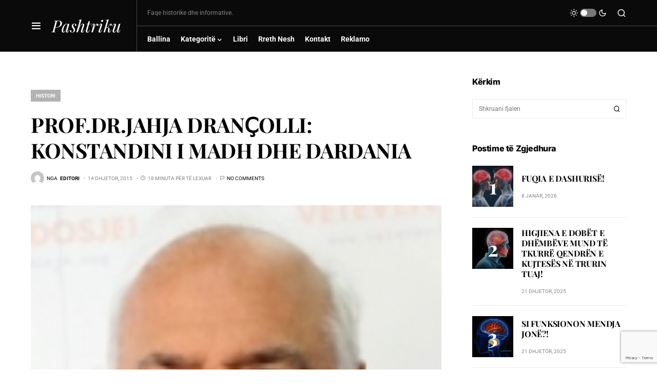

--- FILE ---
content_type: text/html; charset=UTF-8
request_url: https://pashtriku.org/profdrjahja-dranolli-konstandini-i-madh-dhe-dardania/
body_size: 40055
content:
<!doctype html>
<html lang="sq">
<head>
	<meta charset="UTF-8" />
	<meta name="viewport" content="width=device-width, initial-scale=1" />
	<link rel="profile" href="https://gmpg.org/xfn/11" />
	<meta name='robots' content='index, follow, max-image-preview:large, max-snippet:-1, max-video-preview:-1' />

            <script data-no-defer="1" data-ezscrex="false" data-cfasync="false" data-pagespeed-no-defer data-cookieconsent="ignore">
                var ctPublicFunctions = {"_ajax_nonce":"2c9f663db8","_rest_nonce":"e63d08230b","_ajax_url":"\/wp-admin\/admin-ajax.php","_rest_url":"https:\/\/pashtriku.org\/wp-json\/","data__cookies_type":"none","data__ajax_type":"rest","text__wait_for_decoding":"Decoding the contact data, let us a few seconds to finish. Anti-Spam by CleanTalk","cookiePrefix":"","wprocket_detected":false}
            </script>
        
            <script data-no-defer="1" data-ezscrex="false" data-cfasync="false" data-pagespeed-no-defer data-cookieconsent="ignore">
                var ctPublic = {"_ajax_nonce":"2c9f663db8","settings__forms__check_internal":"0","settings__forms__check_external":"0","settings__forms__search_test":"1","blog_home":"https:\/\/pashtriku.org\/","pixel__setting":"3","pixel__enabled":true,"pixel__url":"https:\/\/moderate3-v4.cleantalk.org\/pixel\/5e31fb19a287c5fde83b5cd798f1dc9f.gif","data__email_check_before_post":"1","data__cookies_type":"none","data__key_is_ok":true,"data__visible_fields_required":true,"data__to_local_storage":{"apbct_cookies_test":"%7B%22cookies_names%22%3A%5B%22apbct_timestamp%22%2C%22apbct_site_landing_ts%22%5D%2C%22check_value%22%3A%22ad7a54ba55c3c8d929c1ee0baea447c3%22%7D","apbct_site_landing_ts":"1768821145","apbct_timestamp":"1768821145","apbct_urls":"{\"pashtriku.org\/profdrjahja-dranolli-konstandini-i-madh-dhe-dardania\/\":[1768821145]}"},"wl_brandname":"Anti-Spam by CleanTalk","wl_brandname_short":"CleanTalk","ct_checkjs_key":"209af5d47da7091910a2ce9a1a01f1b5393c843f926aedb9799443334be52aa0","emailEncoderPassKey":"a96450c7446231989e8a290daf8325f6"}
            </script>
        
	<!-- This site is optimized with the Yoast SEO Premium plugin v21.5 (Yoast SEO v26.7) - https://yoast.com/wordpress/plugins/seo/ -->
	<title>PROF.DR.JAHJA DRANҪOLLI: KONSTANDINI I MADH DHE DARDANIA - Pashtriku</title>
	<link rel="canonical" href="https://pashtriku.org/profdrjahja-dranolli-konstandini-i-madh-dhe-dardania/" />
	<meta property="og:locale" content="sq_AL" />
	<meta property="og:type" content="article" />
	<meta property="og:title" content="PROF.DR.JAHJA DRANҪOLLI: KONSTANDINI I MADH DHE DARDANIA" />
	<meta property="og:description" content="Prishtinë, 14. 12. 2015: Gjatë vitit 2013 e tërë bota e krishterë ka shënuar 1700-vjetorin, nga miratimi i&hellip;" />
	<meta property="og:url" content="https://pashtriku.org/profdrjahja-dranolli-konstandini-i-madh-dhe-dardania/" />
	<meta property="og:site_name" content="Pashtriku" />
	<meta property="article:published_time" content="2015-12-14T15:56:53+00:00" />
	<meta property="og:image" content="https://pashtriku.org/wp-content/uploads/2015/12/e036afa8f6d4c3031d5a86f22d908bcf.jpg" />
	<meta property="og:image:width" content="1" />
	<meta property="og:image:height" content="1" />
	<meta property="og:image:type" content="image/jpeg" />
	<meta name="author" content="Editori" />
	<meta name="twitter:card" content="summary_large_image" />
	<meta name="twitter:label1" content="Written by" />
	<meta name="twitter:data1" content="Editori" />
	<meta name="twitter:label2" content="Est. reading time" />
	<meta name="twitter:data2" content="23 minuta" />
	<script type="application/ld+json" class="yoast-schema-graph">{"@context":"https://schema.org","@graph":[{"@type":"Article","@id":"https://pashtriku.org/profdrjahja-dranolli-konstandini-i-madh-dhe-dardania/#article","isPartOf":{"@id":"https://pashtriku.org/profdrjahja-dranolli-konstandini-i-madh-dhe-dardania/"},"author":{"name":"Editori","@id":"https://pashtriku.org/#/schema/person/b2aba396d1d6d3c56036770cf82f16be"},"headline":"PROF.DR.JAHJA DRANҪOLLI: KONSTANDINI I MADH DHE DARDANIA","datePublished":"2015-12-14T15:56:53+00:00","mainEntityOfPage":{"@id":"https://pashtriku.org/profdrjahja-dranolli-konstandini-i-madh-dhe-dardania/"},"wordCount":4652,"commentCount":0,"image":{"@id":"https://pashtriku.org/profdrjahja-dranolli-konstandini-i-madh-dhe-dardania/#primaryimage"},"thumbnailUrl":"https://pashtriku.org/wp-content/uploads/2015/12/e036afa8f6d4c3031d5a86f22d908bcf.jpg","articleSection":["Histori"],"inLanguage":"sq","potentialAction":[{"@type":"CommentAction","name":"Comment","target":["https://pashtriku.org/profdrjahja-dranolli-konstandini-i-madh-dhe-dardania/#respond"]}],"copyrightYear":"2015","copyrightHolder":{"@id":"https://pashtriku.org/#organization"}},{"@type":"WebPage","@id":"https://pashtriku.org/profdrjahja-dranolli-konstandini-i-madh-dhe-dardania/","url":"https://pashtriku.org/profdrjahja-dranolli-konstandini-i-madh-dhe-dardania/","name":"PROF.DR.JAHJA DRANҪOLLI: KONSTANDINI I MADH DHE DARDANIA - Pashtriku","isPartOf":{"@id":"https://pashtriku.org/#website"},"primaryImageOfPage":{"@id":"https://pashtriku.org/profdrjahja-dranolli-konstandini-i-madh-dhe-dardania/#primaryimage"},"image":{"@id":"https://pashtriku.org/profdrjahja-dranolli-konstandini-i-madh-dhe-dardania/#primaryimage"},"thumbnailUrl":"https://pashtriku.org/wp-content/uploads/2015/12/e036afa8f6d4c3031d5a86f22d908bcf.jpg","datePublished":"2015-12-14T15:56:53+00:00","author":{"@id":"https://pashtriku.org/#/schema/person/b2aba396d1d6d3c56036770cf82f16be"},"breadcrumb":{"@id":"https://pashtriku.org/profdrjahja-dranolli-konstandini-i-madh-dhe-dardania/#breadcrumb"},"inLanguage":"sq","potentialAction":[{"@type":"ReadAction","target":["https://pashtriku.org/profdrjahja-dranolli-konstandini-i-madh-dhe-dardania/"]}]},{"@type":"ImageObject","inLanguage":"sq","@id":"https://pashtriku.org/profdrjahja-dranolli-konstandini-i-madh-dhe-dardania/#primaryimage","url":"https://pashtriku.org/wp-content/uploads/2015/12/e036afa8f6d4c3031d5a86f22d908bcf.jpg","contentUrl":"https://pashtriku.org/wp-content/uploads/2015/12/e036afa8f6d4c3031d5a86f22d908bcf.jpg"},{"@type":"BreadcrumbList","@id":"https://pashtriku.org/profdrjahja-dranolli-konstandini-i-madh-dhe-dardania/#breadcrumb","itemListElement":[{"@type":"ListItem","position":1,"name":"Home","item":"https://pashtriku.org/"},{"@type":"ListItem","position":2,"name":"PROF.DR.JAHJA DRANҪOLLI: KONSTANDINI I MADH DHE DARDANIA"}]},{"@type":"WebSite","@id":"https://pashtriku.org/#website","url":"https://pashtriku.org/","name":"Pashtriku","description":"Faqe historike dhe informative","potentialAction":[{"@type":"SearchAction","target":{"@type":"EntryPoint","urlTemplate":"https://pashtriku.org/?s={search_term_string}"},"query-input":{"@type":"PropertyValueSpecification","valueRequired":true,"valueName":"search_term_string"}}],"inLanguage":"sq"},{"@type":"Person","@id":"https://pashtriku.org/#/schema/person/b2aba396d1d6d3c56036770cf82f16be","name":"Editori","image":{"@type":"ImageObject","inLanguage":"sq","@id":"https://pashtriku.org/#/schema/person/image/","url":"https://secure.gravatar.com/avatar/8c1545111b4799508d6bd349d5dd0bc049efabc36f5c4243ec91f2a7683f27b4?s=96&d=mm&r=g","contentUrl":"https://secure.gravatar.com/avatar/8c1545111b4799508d6bd349d5dd0bc049efabc36f5c4243ec91f2a7683f27b4?s=96&d=mm&r=g","caption":"Editori"},"sameAs":["https://pashtriku.org"],"url":"https://pashtriku.org/author/sheradin/"}]}</script>
	<!-- / Yoast SEO Premium plugin. -->


<link rel='dns-prefetch' href='//moderate.cleantalk.org' />
<link rel="alternate" type="application/rss+xml" title="Pashtriku &raquo; Prurje" href="https://pashtriku.org/feed/" />
<link rel="alternate" type="application/rss+xml" title="Pashtriku &raquo; Prurje për Komentet" href="https://pashtriku.org/comments/feed/" />
<link rel="alternate" type="application/rss+xml" title="Pashtriku &raquo; Prurje për Komentet te PROF.DR.JAHJA DRANҪOLLI: KONSTANDINI I MADH  DHE DARDANIA" href="https://pashtriku.org/profdrjahja-dranolli-konstandini-i-madh-dhe-dardania/feed/" />
<link rel="alternate" title="oEmbed (JSON)" type="application/json+oembed" href="https://pashtriku.org/wp-json/oembed/1.0/embed?url=https%3A%2F%2Fpashtriku.org%2Fprofdrjahja-dranolli-konstandini-i-madh-dhe-dardania%2F" />
<link rel="alternate" title="oEmbed (XML)" type="text/xml+oembed" href="https://pashtriku.org/wp-json/oembed/1.0/embed?url=https%3A%2F%2Fpashtriku.org%2Fprofdrjahja-dranolli-konstandini-i-madh-dhe-dardania%2F&#038;format=xml" />
			<link rel="preload" href="https://pashtriku.org/wp-content/plugins/canvas/assets/fonts/canvas-icons.woff" as="font" type="font/woff" crossorigin>
					<!-- This site uses the Google Analytics by MonsterInsights plugin v8.23.1 - Using Analytics tracking - https://www.monsterinsights.com/ -->
							<script src="//www.googletagmanager.com/gtag/js?id=G-R2P3F7F10D"  data-cfasync="false" data-wpfc-render="false" async></script>
			<script data-cfasync="false" data-wpfc-render="false">
				var mi_version = '8.23.1';
				var mi_track_user = true;
				var mi_no_track_reason = '';
				
								var disableStrs = [
										'ga-disable-G-R2P3F7F10D',
									];

				/* Function to detect opted out users */
				function __gtagTrackerIsOptedOut() {
					for (var index = 0; index < disableStrs.length; index++) {
						if (document.cookie.indexOf(disableStrs[index] + '=true') > -1) {
							return true;
						}
					}

					return false;
				}

				/* Disable tracking if the opt-out cookie exists. */
				if (__gtagTrackerIsOptedOut()) {
					for (var index = 0; index < disableStrs.length; index++) {
						window[disableStrs[index]] = true;
					}
				}

				/* Opt-out function */
				function __gtagTrackerOptout() {
					for (var index = 0; index < disableStrs.length; index++) {
						document.cookie = disableStrs[index] + '=true; expires=Thu, 31 Dec 2099 23:59:59 UTC; path=/';
						window[disableStrs[index]] = true;
					}
				}

				if ('undefined' === typeof gaOptout) {
					function gaOptout() {
						__gtagTrackerOptout();
					}
				}
								window.dataLayer = window.dataLayer || [];

				window.MonsterInsightsDualTracker = {
					helpers: {},
					trackers: {},
				};
				if (mi_track_user) {
					function __gtagDataLayer() {
						dataLayer.push(arguments);
					}

					function __gtagTracker(type, name, parameters) {
						if (!parameters) {
							parameters = {};
						}

						if (parameters.send_to) {
							__gtagDataLayer.apply(null, arguments);
							return;
						}

						if (type === 'event') {
														parameters.send_to = monsterinsights_frontend.v4_id;
							var hookName = name;
							if (typeof parameters['event_category'] !== 'undefined') {
								hookName = parameters['event_category'] + ':' + name;
							}

							if (typeof MonsterInsightsDualTracker.trackers[hookName] !== 'undefined') {
								MonsterInsightsDualTracker.trackers[hookName](parameters);
							} else {
								__gtagDataLayer('event', name, parameters);
							}
							
						} else {
							__gtagDataLayer.apply(null, arguments);
						}
					}

					__gtagTracker('js', new Date());
					__gtagTracker('set', {
						'developer_id.dZGIzZG': true,
											});
										__gtagTracker('config', 'G-R2P3F7F10D', {"forceSSL":"true","link_attribution":"true"} );
															window.gtag = __gtagTracker;										(function () {
						/* https://developers.google.com/analytics/devguides/collection/analyticsjs/ */
						/* ga and __gaTracker compatibility shim. */
						var noopfn = function () {
							return null;
						};
						var newtracker = function () {
							return new Tracker();
						};
						var Tracker = function () {
							return null;
						};
						var p = Tracker.prototype;
						p.get = noopfn;
						p.set = noopfn;
						p.send = function () {
							var args = Array.prototype.slice.call(arguments);
							args.unshift('send');
							__gaTracker.apply(null, args);
						};
						var __gaTracker = function () {
							var len = arguments.length;
							if (len === 0) {
								return;
							}
							var f = arguments[len - 1];
							if (typeof f !== 'object' || f === null || typeof f.hitCallback !== 'function') {
								if ('send' === arguments[0]) {
									var hitConverted, hitObject = false, action;
									if ('event' === arguments[1]) {
										if ('undefined' !== typeof arguments[3]) {
											hitObject = {
												'eventAction': arguments[3],
												'eventCategory': arguments[2],
												'eventLabel': arguments[4],
												'value': arguments[5] ? arguments[5] : 1,
											}
										}
									}
									if ('pageview' === arguments[1]) {
										if ('undefined' !== typeof arguments[2]) {
											hitObject = {
												'eventAction': 'page_view',
												'page_path': arguments[2],
											}
										}
									}
									if (typeof arguments[2] === 'object') {
										hitObject = arguments[2];
									}
									if (typeof arguments[5] === 'object') {
										Object.assign(hitObject, arguments[5]);
									}
									if ('undefined' !== typeof arguments[1].hitType) {
										hitObject = arguments[1];
										if ('pageview' === hitObject.hitType) {
											hitObject.eventAction = 'page_view';
										}
									}
									if (hitObject) {
										action = 'timing' === arguments[1].hitType ? 'timing_complete' : hitObject.eventAction;
										hitConverted = mapArgs(hitObject);
										__gtagTracker('event', action, hitConverted);
									}
								}
								return;
							}

							function mapArgs(args) {
								var arg, hit = {};
								var gaMap = {
									'eventCategory': 'event_category',
									'eventAction': 'event_action',
									'eventLabel': 'event_label',
									'eventValue': 'event_value',
									'nonInteraction': 'non_interaction',
									'timingCategory': 'event_category',
									'timingVar': 'name',
									'timingValue': 'value',
									'timingLabel': 'event_label',
									'page': 'page_path',
									'location': 'page_location',
									'title': 'page_title',
									'referrer' : 'page_referrer',
								};
								for (arg in args) {
																		if (!(!args.hasOwnProperty(arg) || !gaMap.hasOwnProperty(arg))) {
										hit[gaMap[arg]] = args[arg];
									} else {
										hit[arg] = args[arg];
									}
								}
								return hit;
							}

							try {
								f.hitCallback();
							} catch (ex) {
							}
						};
						__gaTracker.create = newtracker;
						__gaTracker.getByName = newtracker;
						__gaTracker.getAll = function () {
							return [];
						};
						__gaTracker.remove = noopfn;
						__gaTracker.loaded = true;
						window['__gaTracker'] = __gaTracker;
					})();
									} else {
										console.log("");
					(function () {
						function __gtagTracker() {
							return null;
						}

						window['__gtagTracker'] = __gtagTracker;
						window['gtag'] = __gtagTracker;
					})();
									}
			</script>
				<!-- / Google Analytics by MonsterInsights -->
		<style id='wp-img-auto-sizes-contain-inline-css'>
img:is([sizes=auto i],[sizes^="auto," i]){contain-intrinsic-size:3000px 1500px}
/*# sourceURL=wp-img-auto-sizes-contain-inline-css */
</style>
<link rel='stylesheet' id='canvas-css' href='https://pashtriku.org/wp-content/plugins/canvas/assets/css/canvas.css?ver=2.5.1' media='all' />
<link rel='alternate stylesheet' id='powerkit-icons-css' href='https://pashtriku.org/wp-content/plugins/powerkit/assets/fonts/powerkit-icons.woff?ver=3.0.4' as='font' type='font/wof' crossorigin />
<link rel='stylesheet' id='powerkit-css' href='https://pashtriku.org/wp-content/plugins/powerkit/assets/css/powerkit.css?ver=3.0.4' media='all' />
<style id='wp-emoji-styles-inline-css'>

	img.wp-smiley, img.emoji {
		display: inline !important;
		border: none !important;
		box-shadow: none !important;
		height: 1em !important;
		width: 1em !important;
		margin: 0 0.07em !important;
		vertical-align: -0.1em !important;
		background: none !important;
		padding: 0 !important;
	}
/*# sourceURL=wp-emoji-styles-inline-css */
</style>
<style id='wp-block-library-inline-css'>
:root{--wp-block-synced-color:#7a00df;--wp-block-synced-color--rgb:122,0,223;--wp-bound-block-color:var(--wp-block-synced-color);--wp-editor-canvas-background:#ddd;--wp-admin-theme-color:#007cba;--wp-admin-theme-color--rgb:0,124,186;--wp-admin-theme-color-darker-10:#006ba1;--wp-admin-theme-color-darker-10--rgb:0,107,160.5;--wp-admin-theme-color-darker-20:#005a87;--wp-admin-theme-color-darker-20--rgb:0,90,135;--wp-admin-border-width-focus:2px}@media (min-resolution:192dpi){:root{--wp-admin-border-width-focus:1.5px}}.wp-element-button{cursor:pointer}:root .has-very-light-gray-background-color{background-color:#eee}:root .has-very-dark-gray-background-color{background-color:#313131}:root .has-very-light-gray-color{color:#eee}:root .has-very-dark-gray-color{color:#313131}:root .has-vivid-green-cyan-to-vivid-cyan-blue-gradient-background{background:linear-gradient(135deg,#00d084,#0693e3)}:root .has-purple-crush-gradient-background{background:linear-gradient(135deg,#34e2e4,#4721fb 50%,#ab1dfe)}:root .has-hazy-dawn-gradient-background{background:linear-gradient(135deg,#faaca8,#dad0ec)}:root .has-subdued-olive-gradient-background{background:linear-gradient(135deg,#fafae1,#67a671)}:root .has-atomic-cream-gradient-background{background:linear-gradient(135deg,#fdd79a,#004a59)}:root .has-nightshade-gradient-background{background:linear-gradient(135deg,#330968,#31cdcf)}:root .has-midnight-gradient-background{background:linear-gradient(135deg,#020381,#2874fc)}:root{--wp--preset--font-size--normal:16px;--wp--preset--font-size--huge:42px}.has-regular-font-size{font-size:1em}.has-larger-font-size{font-size:2.625em}.has-normal-font-size{font-size:var(--wp--preset--font-size--normal)}.has-huge-font-size{font-size:var(--wp--preset--font-size--huge)}.has-text-align-center{text-align:center}.has-text-align-left{text-align:left}.has-text-align-right{text-align:right}.has-fit-text{white-space:nowrap!important}#end-resizable-editor-section{display:none}.aligncenter{clear:both}.items-justified-left{justify-content:flex-start}.items-justified-center{justify-content:center}.items-justified-right{justify-content:flex-end}.items-justified-space-between{justify-content:space-between}.screen-reader-text{border:0;clip-path:inset(50%);height:1px;margin:-1px;overflow:hidden;padding:0;position:absolute;width:1px;word-wrap:normal!important}.screen-reader-text:focus{background-color:#ddd;clip-path:none;color:#444;display:block;font-size:1em;height:auto;left:5px;line-height:normal;padding:15px 23px 14px;text-decoration:none;top:5px;width:auto;z-index:100000}html :where(.has-border-color){border-style:solid}html :where([style*=border-top-color]){border-top-style:solid}html :where([style*=border-right-color]){border-right-style:solid}html :where([style*=border-bottom-color]){border-bottom-style:solid}html :where([style*=border-left-color]){border-left-style:solid}html :where([style*=border-width]){border-style:solid}html :where([style*=border-top-width]){border-top-style:solid}html :where([style*=border-right-width]){border-right-style:solid}html :where([style*=border-bottom-width]){border-bottom-style:solid}html :where([style*=border-left-width]){border-left-style:solid}html :where(img[class*=wp-image-]){height:auto;max-width:100%}:where(figure){margin:0 0 1em}html :where(.is-position-sticky){--wp-admin--admin-bar--position-offset:var(--wp-admin--admin-bar--height,0px)}@media screen and (max-width:600px){html :where(.is-position-sticky){--wp-admin--admin-bar--position-offset:0px}}

/*# sourceURL=wp-block-library-inline-css */
</style><style id='wp-block-paragraph-inline-css'>
.is-small-text{font-size:.875em}.is-regular-text{font-size:1em}.is-large-text{font-size:2.25em}.is-larger-text{font-size:3em}.has-drop-cap:not(:focus):first-letter{float:left;font-size:8.4em;font-style:normal;font-weight:100;line-height:.68;margin:.05em .1em 0 0;text-transform:uppercase}body.rtl .has-drop-cap:not(:focus):first-letter{float:none;margin-left:.1em}p.has-drop-cap.has-background{overflow:hidden}:root :where(p.has-background){padding:1.25em 2.375em}:where(p.has-text-color:not(.has-link-color)) a{color:inherit}p.has-text-align-left[style*="writing-mode:vertical-lr"],p.has-text-align-right[style*="writing-mode:vertical-rl"]{rotate:180deg}
/*# sourceURL=https://pashtriku.org/wp-includes/blocks/paragraph/style.min.css */
</style>
<style id='global-styles-inline-css'>
:root{--wp--preset--aspect-ratio--square: 1;--wp--preset--aspect-ratio--4-3: 4/3;--wp--preset--aspect-ratio--3-4: 3/4;--wp--preset--aspect-ratio--3-2: 3/2;--wp--preset--aspect-ratio--2-3: 2/3;--wp--preset--aspect-ratio--16-9: 16/9;--wp--preset--aspect-ratio--9-16: 9/16;--wp--preset--color--black: #000000;--wp--preset--color--cyan-bluish-gray: #abb8c3;--wp--preset--color--white: #FFFFFF;--wp--preset--color--pale-pink: #f78da7;--wp--preset--color--vivid-red: #cf2e2e;--wp--preset--color--luminous-vivid-orange: #ff6900;--wp--preset--color--luminous-vivid-amber: #fcb900;--wp--preset--color--light-green-cyan: #7bdcb5;--wp--preset--color--vivid-green-cyan: #00d084;--wp--preset--color--pale-cyan-blue: #8ed1fc;--wp--preset--color--vivid-cyan-blue: #0693e3;--wp--preset--color--vivid-purple: #9b51e0;--wp--preset--color--blue: #59BACC;--wp--preset--color--green: #58AD69;--wp--preset--color--orange: #FFBC49;--wp--preset--color--red: #e32c26;--wp--preset--color--gray-50: #f8f9fa;--wp--preset--color--gray-100: #f8f9fb;--wp--preset--color--gray-200: #e9ecef;--wp--preset--color--secondary: #818181;--wp--preset--gradient--vivid-cyan-blue-to-vivid-purple: linear-gradient(135deg,rgb(6,147,227) 0%,rgb(155,81,224) 100%);--wp--preset--gradient--light-green-cyan-to-vivid-green-cyan: linear-gradient(135deg,rgb(122,220,180) 0%,rgb(0,208,130) 100%);--wp--preset--gradient--luminous-vivid-amber-to-luminous-vivid-orange: linear-gradient(135deg,rgb(252,185,0) 0%,rgb(255,105,0) 100%);--wp--preset--gradient--luminous-vivid-orange-to-vivid-red: linear-gradient(135deg,rgb(255,105,0) 0%,rgb(207,46,46) 100%);--wp--preset--gradient--very-light-gray-to-cyan-bluish-gray: linear-gradient(135deg,rgb(238,238,238) 0%,rgb(169,184,195) 100%);--wp--preset--gradient--cool-to-warm-spectrum: linear-gradient(135deg,rgb(74,234,220) 0%,rgb(151,120,209) 20%,rgb(207,42,186) 40%,rgb(238,44,130) 60%,rgb(251,105,98) 80%,rgb(254,248,76) 100%);--wp--preset--gradient--blush-light-purple: linear-gradient(135deg,rgb(255,206,236) 0%,rgb(152,150,240) 100%);--wp--preset--gradient--blush-bordeaux: linear-gradient(135deg,rgb(254,205,165) 0%,rgb(254,45,45) 50%,rgb(107,0,62) 100%);--wp--preset--gradient--luminous-dusk: linear-gradient(135deg,rgb(255,203,112) 0%,rgb(199,81,192) 50%,rgb(65,88,208) 100%);--wp--preset--gradient--pale-ocean: linear-gradient(135deg,rgb(255,245,203) 0%,rgb(182,227,212) 50%,rgb(51,167,181) 100%);--wp--preset--gradient--electric-grass: linear-gradient(135deg,rgb(202,248,128) 0%,rgb(113,206,126) 100%);--wp--preset--gradient--midnight: linear-gradient(135deg,rgb(2,3,129) 0%,rgb(40,116,252) 100%);--wp--preset--font-size--small: 13px;--wp--preset--font-size--medium: 20px;--wp--preset--font-size--large: 36px;--wp--preset--font-size--x-large: 42px;--wp--preset--spacing--20: 0.44rem;--wp--preset--spacing--30: 0.67rem;--wp--preset--spacing--40: 1rem;--wp--preset--spacing--50: 1.5rem;--wp--preset--spacing--60: 2.25rem;--wp--preset--spacing--70: 3.38rem;--wp--preset--spacing--80: 5.06rem;--wp--preset--shadow--natural: 6px 6px 9px rgba(0, 0, 0, 0.2);--wp--preset--shadow--deep: 12px 12px 50px rgba(0, 0, 0, 0.4);--wp--preset--shadow--sharp: 6px 6px 0px rgba(0, 0, 0, 0.2);--wp--preset--shadow--outlined: 6px 6px 0px -3px rgb(255, 255, 255), 6px 6px rgb(0, 0, 0);--wp--preset--shadow--crisp: 6px 6px 0px rgb(0, 0, 0);}:where(.is-layout-flex){gap: 0.5em;}:where(.is-layout-grid){gap: 0.5em;}body .is-layout-flex{display: flex;}.is-layout-flex{flex-wrap: wrap;align-items: center;}.is-layout-flex > :is(*, div){margin: 0;}body .is-layout-grid{display: grid;}.is-layout-grid > :is(*, div){margin: 0;}:where(.wp-block-columns.is-layout-flex){gap: 2em;}:where(.wp-block-columns.is-layout-grid){gap: 2em;}:where(.wp-block-post-template.is-layout-flex){gap: 1.25em;}:where(.wp-block-post-template.is-layout-grid){gap: 1.25em;}.has-black-color{color: var(--wp--preset--color--black) !important;}.has-cyan-bluish-gray-color{color: var(--wp--preset--color--cyan-bluish-gray) !important;}.has-white-color{color: var(--wp--preset--color--white) !important;}.has-pale-pink-color{color: var(--wp--preset--color--pale-pink) !important;}.has-vivid-red-color{color: var(--wp--preset--color--vivid-red) !important;}.has-luminous-vivid-orange-color{color: var(--wp--preset--color--luminous-vivid-orange) !important;}.has-luminous-vivid-amber-color{color: var(--wp--preset--color--luminous-vivid-amber) !important;}.has-light-green-cyan-color{color: var(--wp--preset--color--light-green-cyan) !important;}.has-vivid-green-cyan-color{color: var(--wp--preset--color--vivid-green-cyan) !important;}.has-pale-cyan-blue-color{color: var(--wp--preset--color--pale-cyan-blue) !important;}.has-vivid-cyan-blue-color{color: var(--wp--preset--color--vivid-cyan-blue) !important;}.has-vivid-purple-color{color: var(--wp--preset--color--vivid-purple) !important;}.has-black-background-color{background-color: var(--wp--preset--color--black) !important;}.has-cyan-bluish-gray-background-color{background-color: var(--wp--preset--color--cyan-bluish-gray) !important;}.has-white-background-color{background-color: var(--wp--preset--color--white) !important;}.has-pale-pink-background-color{background-color: var(--wp--preset--color--pale-pink) !important;}.has-vivid-red-background-color{background-color: var(--wp--preset--color--vivid-red) !important;}.has-luminous-vivid-orange-background-color{background-color: var(--wp--preset--color--luminous-vivid-orange) !important;}.has-luminous-vivid-amber-background-color{background-color: var(--wp--preset--color--luminous-vivid-amber) !important;}.has-light-green-cyan-background-color{background-color: var(--wp--preset--color--light-green-cyan) !important;}.has-vivid-green-cyan-background-color{background-color: var(--wp--preset--color--vivid-green-cyan) !important;}.has-pale-cyan-blue-background-color{background-color: var(--wp--preset--color--pale-cyan-blue) !important;}.has-vivid-cyan-blue-background-color{background-color: var(--wp--preset--color--vivid-cyan-blue) !important;}.has-vivid-purple-background-color{background-color: var(--wp--preset--color--vivid-purple) !important;}.has-black-border-color{border-color: var(--wp--preset--color--black) !important;}.has-cyan-bluish-gray-border-color{border-color: var(--wp--preset--color--cyan-bluish-gray) !important;}.has-white-border-color{border-color: var(--wp--preset--color--white) !important;}.has-pale-pink-border-color{border-color: var(--wp--preset--color--pale-pink) !important;}.has-vivid-red-border-color{border-color: var(--wp--preset--color--vivid-red) !important;}.has-luminous-vivid-orange-border-color{border-color: var(--wp--preset--color--luminous-vivid-orange) !important;}.has-luminous-vivid-amber-border-color{border-color: var(--wp--preset--color--luminous-vivid-amber) !important;}.has-light-green-cyan-border-color{border-color: var(--wp--preset--color--light-green-cyan) !important;}.has-vivid-green-cyan-border-color{border-color: var(--wp--preset--color--vivid-green-cyan) !important;}.has-pale-cyan-blue-border-color{border-color: var(--wp--preset--color--pale-cyan-blue) !important;}.has-vivid-cyan-blue-border-color{border-color: var(--wp--preset--color--vivid-cyan-blue) !important;}.has-vivid-purple-border-color{border-color: var(--wp--preset--color--vivid-purple) !important;}.has-vivid-cyan-blue-to-vivid-purple-gradient-background{background: var(--wp--preset--gradient--vivid-cyan-blue-to-vivid-purple) !important;}.has-light-green-cyan-to-vivid-green-cyan-gradient-background{background: var(--wp--preset--gradient--light-green-cyan-to-vivid-green-cyan) !important;}.has-luminous-vivid-amber-to-luminous-vivid-orange-gradient-background{background: var(--wp--preset--gradient--luminous-vivid-amber-to-luminous-vivid-orange) !important;}.has-luminous-vivid-orange-to-vivid-red-gradient-background{background: var(--wp--preset--gradient--luminous-vivid-orange-to-vivid-red) !important;}.has-very-light-gray-to-cyan-bluish-gray-gradient-background{background: var(--wp--preset--gradient--very-light-gray-to-cyan-bluish-gray) !important;}.has-cool-to-warm-spectrum-gradient-background{background: var(--wp--preset--gradient--cool-to-warm-spectrum) !important;}.has-blush-light-purple-gradient-background{background: var(--wp--preset--gradient--blush-light-purple) !important;}.has-blush-bordeaux-gradient-background{background: var(--wp--preset--gradient--blush-bordeaux) !important;}.has-luminous-dusk-gradient-background{background: var(--wp--preset--gradient--luminous-dusk) !important;}.has-pale-ocean-gradient-background{background: var(--wp--preset--gradient--pale-ocean) !important;}.has-electric-grass-gradient-background{background: var(--wp--preset--gradient--electric-grass) !important;}.has-midnight-gradient-background{background: var(--wp--preset--gradient--midnight) !important;}.has-small-font-size{font-size: var(--wp--preset--font-size--small) !important;}.has-medium-font-size{font-size: var(--wp--preset--font-size--medium) !important;}.has-large-font-size{font-size: var(--wp--preset--font-size--large) !important;}.has-x-large-font-size{font-size: var(--wp--preset--font-size--x-large) !important;}
/*# sourceURL=global-styles-inline-css */
</style>

<style id='classic-theme-styles-inline-css'>
/*! This file is auto-generated */
.wp-block-button__link{color:#fff;background-color:#32373c;border-radius:9999px;box-shadow:none;text-decoration:none;padding:calc(.667em + 2px) calc(1.333em + 2px);font-size:1.125em}.wp-block-file__button{background:#32373c;color:#fff;text-decoration:none}
/*# sourceURL=/wp-includes/css/classic-themes.min.css */
</style>
<link rel='stylesheet' id='canvas-block-posts-sidebar-css' href='https://pashtriku.org/wp-content/plugins/canvas/components/posts/block-posts-sidebar/block-posts-sidebar.css?ver=1750175471' media='all' />
<link rel='stylesheet' id='absolute-reviews-css' href='https://pashtriku.org/wp-content/plugins/absolute-reviews/public/css/absolute-reviews-public.css?ver=1.1.6' media='all' />
<link rel='stylesheet' id='advanced-popups-css' href='https://pashtriku.org/wp-content/plugins/advanced-popups/public/css/advanced-popups-public.css?ver=1.2.2' media='all' />
<link rel='stylesheet' id='canvas-block-heading-style-css' href='https://pashtriku.org/wp-content/plugins/canvas/components/content-formatting/block-heading/block.css?ver=1750175471' media='all' />
<link rel='stylesheet' id='canvas-block-list-style-css' href='https://pashtriku.org/wp-content/plugins/canvas/components/content-formatting/block-list/block.css?ver=1750175471' media='all' />
<link rel='stylesheet' id='canvas-block-paragraph-style-css' href='https://pashtriku.org/wp-content/plugins/canvas/components/content-formatting/block-paragraph/block.css?ver=1750175471' media='all' />
<link rel='stylesheet' id='canvas-block-separator-style-css' href='https://pashtriku.org/wp-content/plugins/canvas/components/content-formatting/block-separator/block.css?ver=1750175471' media='all' />
<link rel='stylesheet' id='canvas-block-group-style-css' href='https://pashtriku.org/wp-content/plugins/canvas/components/basic-elements/block-group/block.css?ver=1750175471' media='all' />
<link rel='stylesheet' id='canvas-block-cover-style-css' href='https://pashtriku.org/wp-content/plugins/canvas/components/basic-elements/block-cover/block.css?ver=1750175471' media='all' />
<link rel='stylesheet' id='ct_public_css-css' href='https://pashtriku.org/wp-content/plugins/cleantalk-spam-protect/css/cleantalk-public.min.css?ver=6.25.1' media='all' />
<link rel='stylesheet' id='powerkit-author-box-css' href='https://pashtriku.org/wp-content/plugins/powerkit/modules/author-box/public/css/public-powerkit-author-box.css?ver=3.0.4' media='all' />
<link rel='stylesheet' id='powerkit-basic-elements-css' href='https://pashtriku.org/wp-content/plugins/powerkit/modules/basic-elements/public/css/public-powerkit-basic-elements.css?ver=3.0.4' media='screen' />
<link rel='stylesheet' id='powerkit-coming-soon-css' href='https://pashtriku.org/wp-content/plugins/powerkit/modules/coming-soon/public/css/public-powerkit-coming-soon.css?ver=3.0.4' media='all' />
<link rel='stylesheet' id='powerkit-content-formatting-css' href='https://pashtriku.org/wp-content/plugins/powerkit/modules/content-formatting/public/css/public-powerkit-content-formatting.css?ver=3.0.4' media='all' />
<link rel='stylesheet' id='powerkit-сontributors-css' href='https://pashtriku.org/wp-content/plugins/powerkit/modules/contributors/public/css/public-powerkit-contributors.css?ver=3.0.4' media='all' />
<link rel='stylesheet' id='powerkit-facebook-css' href='https://pashtriku.org/wp-content/plugins/powerkit/modules/facebook/public/css/public-powerkit-facebook.css?ver=3.0.4' media='all' />
<link rel='stylesheet' id='powerkit-featured-categories-css' href='https://pashtriku.org/wp-content/plugins/powerkit/modules/featured-categories/public/css/public-powerkit-featured-categories.css?ver=3.0.4' media='all' />
<link rel='stylesheet' id='powerkit-inline-posts-css' href='https://pashtriku.org/wp-content/plugins/powerkit/modules/inline-posts/public/css/public-powerkit-inline-posts.css?ver=3.0.4' media='all' />
<link rel='stylesheet' id='powerkit-instagram-css' href='https://pashtriku.org/wp-content/plugins/powerkit/modules/instagram/public/css/public-powerkit-instagram.css?ver=3.0.4' media='all' />
<link rel='stylesheet' id='powerkit-justified-gallery-css' href='https://pashtriku.org/wp-content/plugins/powerkit/modules/justified-gallery/public/css/public-powerkit-justified-gallery.css?ver=3.0.4' media='all' />
<link rel='stylesheet' id='glightbox-css' href='https://pashtriku.org/wp-content/plugins/powerkit/modules/lightbox/public/css/glightbox.min.css?ver=3.0.4' media='all' />
<link rel='stylesheet' id='powerkit-lightbox-css' href='https://pashtriku.org/wp-content/plugins/powerkit/modules/lightbox/public/css/public-powerkit-lightbox.css?ver=3.0.4' media='all' />
<link rel='stylesheet' id='powerkit-opt-in-forms-css' href='https://pashtriku.org/wp-content/plugins/powerkit/modules/opt-in-forms/public/css/public-powerkit-opt-in-forms.css?ver=3.0.4' media='all' />
<link rel='stylesheet' id='powerkit-pinterest-css' href='https://pashtriku.org/wp-content/plugins/powerkit/modules/pinterest/public/css/public-powerkit-pinterest.css?ver=3.0.4' media='all' />
<link rel='stylesheet' id='powerkit-scroll-to-top-css' href='https://pashtriku.org/wp-content/plugins/powerkit/modules/scroll-to-top/public/css/public-powerkit-scroll-to-top.css?ver=3.0.4' media='all' />
<link rel='stylesheet' id='powerkit-share-buttons-css' href='https://pashtriku.org/wp-content/plugins/powerkit/modules/share-buttons/public/css/public-powerkit-share-buttons.css?ver=3.0.4' media='all' />
<link rel='stylesheet' id='powerkit-slider-gallery-css' href='https://pashtriku.org/wp-content/plugins/powerkit/modules/slider-gallery/public/css/public-powerkit-slider-gallery.css?ver=3.0.4' media='all' />
<link rel='stylesheet' id='powerkit-social-links-css' href='https://pashtriku.org/wp-content/plugins/powerkit/modules/social-links/public/css/public-powerkit-social-links.css?ver=3.0.4' media='all' />
<link rel='stylesheet' id='powerkit-table-of-contents-css' href='https://pashtriku.org/wp-content/plugins/powerkit/modules/table-of-contents/public/css/public-powerkit-table-of-contents.css?ver=3.0.4' media='all' />
<link rel='stylesheet' id='powerkit-twitter-css' href='https://pashtriku.org/wp-content/plugins/powerkit/modules/twitter/public/css/public-powerkit-twitter.css?ver=3.0.4' media='all' />
<link rel='stylesheet' id='powerkit-widget-about-css' href='https://pashtriku.org/wp-content/plugins/powerkit/modules/widget-about/public/css/public-powerkit-widget-about.css?ver=3.0.4' media='all' />
<link rel='stylesheet' id='csco-styles-css' href='https://pashtriku.org/wp-content/themes/newsblock/style.css?ver=1.1.6' media='all' />
<style id='csco-styles-inline-css'>
.searchwp-live-search-no-min-chars:after { content: "Vazhdoni të shtypni" }
/*# sourceURL=csco-styles-inline-css */
</style>
<link rel='stylesheet' id='searchwp-live-search-css' href='https://pashtriku.org/wp-content/plugins/searchwp-live-ajax-search/assets/styles/style.min.css?ver=1.8.7' media='all' />
<style id='searchwp-live-search-inline-css'>
.searchwp-live-search-result .searchwp-live-search-result--title a {
  font-size: 16px;
}
.searchwp-live-search-result .searchwp-live-search-result--price {
  font-size: 14px;
}
.searchwp-live-search-result .searchwp-live-search-result--add-to-cart .button {
  font-size: 14px;
}

/*# sourceURL=searchwp-live-search-inline-css */
</style>
<link rel='stylesheet' id='csco_child_css-css' href='https://pashtriku.org/wp-content/themes/newsblock-child/style.css?ver=1.0.0' media='all' />
<script src="https://pashtriku.org/wp-content/plugins/google-analytics-for-wordpress/assets/js/frontend-gtag.min.js?ver=8.23.1" id="monsterinsights-frontend-script-js"></script>
<script data-cfasync="false" data-wpfc-render="false" id='monsterinsights-frontend-script-js-extra'>var monsterinsights_frontend = {"js_events_tracking":"true","download_extensions":"doc,pdf,ppt,zip,xls,docx,pptx,xlsx","inbound_paths":"[{\"path\":\"\\\/go\\\/\",\"label\":\"affiliate\"},{\"path\":\"\\\/recommend\\\/\",\"label\":\"affiliate\"}]","home_url":"https:\/\/pashtriku.org","hash_tracking":"false","v4_id":"G-R2P3F7F10D"};</script>
<script src="https://pashtriku.org/wp-includes/js/jquery/jquery.min.js?ver=3.7.1" id="jquery-core-js"></script>
<script src="https://pashtriku.org/wp-includes/js/jquery/jquery-migrate.min.js?ver=3.4.1" id="jquery-migrate-js"></script>
<script src="https://pashtriku.org/wp-content/plugins/advanced-popups/public/js/advanced-popups-public.js?ver=1.2.2" id="advanced-popups-js"></script>
<script data-pagespeed-no-defer src="https://pashtriku.org/wp-content/plugins/cleantalk-spam-protect/js/apbct-public-bundle.min.js?ver=6.25.1" id="ct_public_functions-js"></script>
<script src="https://moderate.cleantalk.org/ct-bot-detector-wrapper.js" id="ct_bot_detector-js"></script>
<link rel="https://api.w.org/" href="https://pashtriku.org/wp-json/" /><link rel="alternate" title="JSON" type="application/json" href="https://pashtriku.org/wp-json/wp/v2/posts/18838" /><link rel="EditURI" type="application/rsd+xml" title="RSD" href="https://pashtriku.org/xmlrpc.php?rsd" />
<meta name="generator" content="WordPress 6.9" />
<link rel='shortlink' href='https://pashtriku.org/?p=18838' />
		<link rel="preload" href="https://pashtriku.org/wp-content/plugins/absolute-reviews/fonts/absolute-reviews-icons.woff" as="font" type="font/woff" crossorigin>
				<link rel="preload" href="https://pashtriku.org/wp-content/plugins/advanced-popups/fonts/advanced-popups-icons.woff" as="font" type="font/woff" crossorigin>
		<style id='csco-theme-typography'>
	:root {
		/* Base Font */
		--cs-font-base-family: Roboto;
		--cs-font-base-size: 1rem;
		--cs-font-base-weight: 400;
		--cs-font-base-style: normal;
		--cs-font-base-letter-spacing: normal;
		--cs-font-base-line-height: 1.5;

		/* Primary Font */
		--cs-font-primary-family: Roboto;
		--cs-font-primary-size: 0.875rem;
		--cs-font-primary-weight: 400;
		--cs-font-primary-style: normal;
		--cs-font-primary-letter-spacing: -0.025em;
		--cs-font-primary-text-transform: none;

		/* Secondary Font */
		--cs-font-secondary-family: Roboto;
		--cs-font-secondary-size: 0.75rem;
		--cs-font-secondary-weight: 400;
		--cs-font-secondary-style: normal;
		--cs-font-secondary-letter-spacing: normal;
		--cs-font-secondary-text-transform: none;

		/* Category Font */
		--cs-font-category-family: -apple-system, BlinkMacSystemFont, "Segoe UI", Roboto, Oxygen-Sans, Ubuntu, Cantarell, "Helvetica Neue", sans-serif;
		--cs-font-category-size: 0.625rem;
		--cs-font-category-weight: 700;
		--cs-font-category-style: normal;
		--cs-font-category-letter-spacing: ;
		--cs-font-category-text-transform: uppercase;

		/* Post Meta Font */
		--cs-font-post-meta-family: -apple-system, BlinkMacSystemFont, "Segoe UI", Roboto, Oxygen-Sans, Ubuntu, Cantarell, "Helvetica Neue", sans-serif;
		--cs-font-post-meta-size: 0.6255rem;
		--cs-font-post-meta-weight: 400;
		--cs-font-post-meta-style: normal;
		--cs-font-post-meta-letter-spacing: normal;
		--cs-font-post-meta-text-transform: uppercase;

		/* Input Font */
		--cs-font-input-family: Roboto;
		--cs-font-input-size: 0.75rem;
		--cs-font-input-line-height: 1.625rem;
		--cs-font-input-weight: 400;
		--cs-font-input-style: normal;
		--cs-font-input-letter-spacing: normal;
		--cs-font-input-text-transform: none;

		/* Post Subbtitle */
		--cs-font-post-subtitle-family: inherit;
		--cs-font-post-subtitle-size: 1.25rem;
		--cs-font-post-subtitle-letter-spacing: normal;

		/* Post Content */
		--cs-font-post-content-family: Roboto;
		--cs-font-post-content-size: 1rem;
		--cs-font-post-content-letter-spacing: normal;

		/* Summary */
		--cs-font-entry-summary-family: Roboto;
		--cs-font-entry-summary-size: 1rem;
		--cs-font-entry-summary-letter-spacing: normal;

		/* Entry Excerpt */
		--cs-font-entry-excerpt-family: Roboto;
		--cs-font-entry-excerpt-size: 0.875rem;
		--cs-font-entry-excerpt-letter-spacing: normal;

		/* Logos --------------- */

		/* Main Logo */
		--cs-font-main-logo-family: Playfair Display;
		--cs-font-main-logo-size: 2rem;
		--cs-font-main-logo-weight: 700;
		--cs-font-main-logo-style: normal;
		--cs-font-main-logo-letter-spacing: 0px;
		--cs-font-main-logo-text-transform: none;

		/* Large Logo */
		--cs-font-large-logo-family: Playfair Display;
		--cs-font-large-logo-size: 2rem;
		--cs-font-large-logo-weight: 400;
		--cs-font-large-logo-style: italic;
		--cs-font-large-logo-letter-spacing: 0px;
		--cs-font-large-logo-text-transform: none;

		/* Footer Logo */
		--cs-font-footer-logo-family: Playfair Display;
		--cs-font-footer-logo-size: 2rem;
		--cs-font-footer-logo-weight: 400;
		--cs-font-footer-logo-style: italic;
		--cs-font-footer-logo-letter-spacing: 0px;
		--cs-font-footer-logo-text-transform: none;

		/* Headings --------------- */

		/* Headings */
		--cs-font-headings-family: Playfair Display;
		--cs-font-headings-weight: 700;
		--cs-font-headings-style: normal;
		--cs-font-headings-line-height: 1.25;
		--cs-font-headings-letter-spacing: -0.0125em;
		--cs-font-headings-text-transform: none;

		/* Styled Heading */
		--cs-font-styled-heading-line-height: 1.3em;

		/* Decorated Heading */
		--cs-font-decorated-heading-family: Playfair Display;
		--cs-font-decorated-heading-font-size: 1.25rem;
		--cs-font-decorated-heading-weight: 700;
		--cs-font-decorated-heading-style: normal;
		--cs-font-decorated-heading-line-height: -0.025em;
		--cs-font-decorated-heading-letter-spacing: normal;
		--cs-font-decorated-heading-text-transform: none;

		/* Menu Font --------------- */

		/* Menu */
		/* Used for main top level menu elements. */
		--cs-font-menu-family: Roboto;
		--cs-font-menu-size: 0.875rem;
		--cs-font-menu-weight: 700;
		--cs-font-menu-style: normal;
		--cs-font-menu-letter-spacing: 0px;
		--cs-font-menu-text-transform: none;

		/* Submenu Font */
		/* Used for submenu elements. */
		--cs-font-submenu-family: Roboto;
		--cs-font-submenu-size: 0.875rem;
		--cs-font-submenu-weight: 400;
		--cs-font-submenu-style: normal;
		--cs-font-submenu-letter-spacing: 0px;
		--cs-font-submenu-text-transform: none;

		/* Section Headings --------------- */
		--cs-font-section-headings-family: Inter;
		--cs-font-section-headings-size: 1rem;
		--cs-font-section-headings-weight: 800;
		--cs-font-section-headings-style: normal;
		--cs-font-section-headings-letter-spacing: -0.025em;
		--cs-font-section-headings-text-transform: none;
	}

			.cs-header__widgets-column {
			--cs-font-section-headings-family: Inter;
			--cs-font-section-headings-size: 1.125rem;
			--cs-font-section-headings-weight: 800;
			--cs-font-section-headings-style: normal;
			--cs-font-section-headings-letter-spacing: -0.025em;
			--cs-font-section-headings-text-transform: none;
		}
	</style>
<style>.recentcomments a{display:inline !important;padding:0 !important;margin:0 !important;}</style>		<style id="wp-custom-css">
			.single.single-post.single-format-standard .entry-content {
	text-align: justify;
}		</style>
		<style id="kirki-inline-styles">:root, [site-data-scheme="default"]{--cs-color-site-background:#FFFFFF;--cs-color-search-background:#000000;--cs-color-header-background:#0a0a0a;--cs-color-submenu-background:#ffffff;--cs-color-footer-background:#111111;}:root, [data-scheme="default"]{--cs-color-accent:#0a0a0a;--cs-color-accent-contrast:#ffffff;--cs-color-secondary:#818181;--cs-palette-color-secondary:#818181;--cs-color-secondary-contrast:#000000;--cs-color-styled-heading:#fd0014;--cs-color-styled-heading-contrast:#000000;--cs-color-styled-heading-hover:#fd0014;--cs-color-styled-heading-hover-contrast:#000000;--cs-color-styled-category:rgba(0,0,0,0.3);--cs-color-styled-category-contrast:#ffffff;--cs-color-styled-category-hover:#000000;--cs-color-styled-category-hover-contrast:#FFFFFF;--cs-color-category:#fd0014;--cs-color-category-hover:#000000;--cs-color-category-underline:rgba(255,255,255,0);--cs-color-button:#000000;--cs-color-button-contrast:#ffffff;--cs-color-button-hover:#282828;--cs-color-button-hover-contrast:#FFFFFF;--cs-color-overlay-background:rgba(0,0,0,0.25);}[site-data-scheme="dark"]{--cs-color-site-background:#1c1c1c;--cs-color-search-background:#333335;--cs-color-header-background:#000000;--cs-color-submenu-background:#1c1c1c;--cs-color-footer-background:#000000;}[data-scheme="dark"]{--cs-color-accent:#fd0014;--cs-color-accent-contrast:#000000;--cs-color-secondary:#858585;--cs-palette-color-secondary:#858585;--cs-color-secondary-contrast:#000000;--cs-color-styled-heading:#fd0014;--cs-color-styled-heading-contrast:#000000;--cs-color-styled-heading-hover:#fd0014;--cs-color-styled-heading-hover-contrast:#000000;--cs-color-styled-category:#000000;--cs-color-styled-category-contrast:#FFFFFF;--cs-color-styled-category-hover:#fd0014;--cs-color-styled-category-hover-contrast:#000000;--cs-color-category:#fd0014;--cs-color-category-hover:#FFFFFF;--cs-color-category-underline:rgba(255,255,255,0);--cs-color-button:#3d3d3d;--cs-color-button-contrast:#FFFFFF;--cs-color-button-hover:#242424;--cs-color-button-hover-contrast:#FFFFFF;--cs-color-overlay-background:rgba(0,0,0,0.25);}:root{--cs-common-border-radius:0;--cs-primary-border-radius:0px;--cs-secondary-border-radius:50%;--cs-styled-category-border-radius:0;--cs-image-border-radius:0px;--cs-header-initial-height:100px;--cs-header-height:60px;}:root .cnvs-block-section-heading, [data-scheme="default"] .cnvs-block-section-heading, [data-scheme="dark"] [data-scheme="default"] .cnvs-block-section-heading{--cnvs-section-heading-border-color:#e9ecef;}[data-scheme="dark"] .cnvs-block-section-heading{--cnvs-section-heading-border-color:#49494b;}:root .cs-header__widgets-column .cnvs-block-section-heading, [data-scheme="dark"] [data-scheme="default"] .cs-header__widgets-column .cnvs-block-section-heading{--cnvs-section-heading-border-color:#e9ecef;}[data-scheme="dark"] .cs-header__widgets-column .cnvs-block-section-heading{--cnvs-section-heading-border-color:#49494b;}.cs-search__posts{--cs-image-border-radius:50%!important;}/* cyrillic-ext */
@font-face {
  font-family: 'Roboto';
  font-style: italic;
  font-weight: 400;
  font-stretch: 100%;
  font-display: swap;
  src: url(https://pashtriku.org/wp-content/fonts/roboto/KFO5CnqEu92Fr1Mu53ZEC9_Vu3r1gIhOszmkC3kaWzU.woff2) format('woff2');
  unicode-range: U+0460-052F, U+1C80-1C8A, U+20B4, U+2DE0-2DFF, U+A640-A69F, U+FE2E-FE2F;
}
/* cyrillic */
@font-face {
  font-family: 'Roboto';
  font-style: italic;
  font-weight: 400;
  font-stretch: 100%;
  font-display: swap;
  src: url(https://pashtriku.org/wp-content/fonts/roboto/KFO5CnqEu92Fr1Mu53ZEC9_Vu3r1gIhOszmkAnkaWzU.woff2) format('woff2');
  unicode-range: U+0301, U+0400-045F, U+0490-0491, U+04B0-04B1, U+2116;
}
/* greek-ext */
@font-face {
  font-family: 'Roboto';
  font-style: italic;
  font-weight: 400;
  font-stretch: 100%;
  font-display: swap;
  src: url(https://pashtriku.org/wp-content/fonts/roboto/KFO5CnqEu92Fr1Mu53ZEC9_Vu3r1gIhOszmkCnkaWzU.woff2) format('woff2');
  unicode-range: U+1F00-1FFF;
}
/* greek */
@font-face {
  font-family: 'Roboto';
  font-style: italic;
  font-weight: 400;
  font-stretch: 100%;
  font-display: swap;
  src: url(https://pashtriku.org/wp-content/fonts/roboto/KFO5CnqEu92Fr1Mu53ZEC9_Vu3r1gIhOszmkBXkaWzU.woff2) format('woff2');
  unicode-range: U+0370-0377, U+037A-037F, U+0384-038A, U+038C, U+038E-03A1, U+03A3-03FF;
}
/* math */
@font-face {
  font-family: 'Roboto';
  font-style: italic;
  font-weight: 400;
  font-stretch: 100%;
  font-display: swap;
  src: url(https://pashtriku.org/wp-content/fonts/roboto/KFO5CnqEu92Fr1Mu53ZEC9_Vu3r1gIhOszmkenkaWzU.woff2) format('woff2');
  unicode-range: U+0302-0303, U+0305, U+0307-0308, U+0310, U+0312, U+0315, U+031A, U+0326-0327, U+032C, U+032F-0330, U+0332-0333, U+0338, U+033A, U+0346, U+034D, U+0391-03A1, U+03A3-03A9, U+03B1-03C9, U+03D1, U+03D5-03D6, U+03F0-03F1, U+03F4-03F5, U+2016-2017, U+2034-2038, U+203C, U+2040, U+2043, U+2047, U+2050, U+2057, U+205F, U+2070-2071, U+2074-208E, U+2090-209C, U+20D0-20DC, U+20E1, U+20E5-20EF, U+2100-2112, U+2114-2115, U+2117-2121, U+2123-214F, U+2190, U+2192, U+2194-21AE, U+21B0-21E5, U+21F1-21F2, U+21F4-2211, U+2213-2214, U+2216-22FF, U+2308-230B, U+2310, U+2319, U+231C-2321, U+2336-237A, U+237C, U+2395, U+239B-23B7, U+23D0, U+23DC-23E1, U+2474-2475, U+25AF, U+25B3, U+25B7, U+25BD, U+25C1, U+25CA, U+25CC, U+25FB, U+266D-266F, U+27C0-27FF, U+2900-2AFF, U+2B0E-2B11, U+2B30-2B4C, U+2BFE, U+3030, U+FF5B, U+FF5D, U+1D400-1D7FF, U+1EE00-1EEFF;
}
/* symbols */
@font-face {
  font-family: 'Roboto';
  font-style: italic;
  font-weight: 400;
  font-stretch: 100%;
  font-display: swap;
  src: url(https://pashtriku.org/wp-content/fonts/roboto/KFO5CnqEu92Fr1Mu53ZEC9_Vu3r1gIhOszmkaHkaWzU.woff2) format('woff2');
  unicode-range: U+0001-000C, U+000E-001F, U+007F-009F, U+20DD-20E0, U+20E2-20E4, U+2150-218F, U+2190, U+2192, U+2194-2199, U+21AF, U+21E6-21F0, U+21F3, U+2218-2219, U+2299, U+22C4-22C6, U+2300-243F, U+2440-244A, U+2460-24FF, U+25A0-27BF, U+2800-28FF, U+2921-2922, U+2981, U+29BF, U+29EB, U+2B00-2BFF, U+4DC0-4DFF, U+FFF9-FFFB, U+10140-1018E, U+10190-1019C, U+101A0, U+101D0-101FD, U+102E0-102FB, U+10E60-10E7E, U+1D2C0-1D2D3, U+1D2E0-1D37F, U+1F000-1F0FF, U+1F100-1F1AD, U+1F1E6-1F1FF, U+1F30D-1F30F, U+1F315, U+1F31C, U+1F31E, U+1F320-1F32C, U+1F336, U+1F378, U+1F37D, U+1F382, U+1F393-1F39F, U+1F3A7-1F3A8, U+1F3AC-1F3AF, U+1F3C2, U+1F3C4-1F3C6, U+1F3CA-1F3CE, U+1F3D4-1F3E0, U+1F3ED, U+1F3F1-1F3F3, U+1F3F5-1F3F7, U+1F408, U+1F415, U+1F41F, U+1F426, U+1F43F, U+1F441-1F442, U+1F444, U+1F446-1F449, U+1F44C-1F44E, U+1F453, U+1F46A, U+1F47D, U+1F4A3, U+1F4B0, U+1F4B3, U+1F4B9, U+1F4BB, U+1F4BF, U+1F4C8-1F4CB, U+1F4D6, U+1F4DA, U+1F4DF, U+1F4E3-1F4E6, U+1F4EA-1F4ED, U+1F4F7, U+1F4F9-1F4FB, U+1F4FD-1F4FE, U+1F503, U+1F507-1F50B, U+1F50D, U+1F512-1F513, U+1F53E-1F54A, U+1F54F-1F5FA, U+1F610, U+1F650-1F67F, U+1F687, U+1F68D, U+1F691, U+1F694, U+1F698, U+1F6AD, U+1F6B2, U+1F6B9-1F6BA, U+1F6BC, U+1F6C6-1F6CF, U+1F6D3-1F6D7, U+1F6E0-1F6EA, U+1F6F0-1F6F3, U+1F6F7-1F6FC, U+1F700-1F7FF, U+1F800-1F80B, U+1F810-1F847, U+1F850-1F859, U+1F860-1F887, U+1F890-1F8AD, U+1F8B0-1F8BB, U+1F8C0-1F8C1, U+1F900-1F90B, U+1F93B, U+1F946, U+1F984, U+1F996, U+1F9E9, U+1FA00-1FA6F, U+1FA70-1FA7C, U+1FA80-1FA89, U+1FA8F-1FAC6, U+1FACE-1FADC, U+1FADF-1FAE9, U+1FAF0-1FAF8, U+1FB00-1FBFF;
}
/* vietnamese */
@font-face {
  font-family: 'Roboto';
  font-style: italic;
  font-weight: 400;
  font-stretch: 100%;
  font-display: swap;
  src: url(https://pashtriku.org/wp-content/fonts/roboto/KFO5CnqEu92Fr1Mu53ZEC9_Vu3r1gIhOszmkCXkaWzU.woff2) format('woff2');
  unicode-range: U+0102-0103, U+0110-0111, U+0128-0129, U+0168-0169, U+01A0-01A1, U+01AF-01B0, U+0300-0301, U+0303-0304, U+0308-0309, U+0323, U+0329, U+1EA0-1EF9, U+20AB;
}
/* latin-ext */
@font-face {
  font-family: 'Roboto';
  font-style: italic;
  font-weight: 400;
  font-stretch: 100%;
  font-display: swap;
  src: url(https://pashtriku.org/wp-content/fonts/roboto/KFO5CnqEu92Fr1Mu53ZEC9_Vu3r1gIhOszmkCHkaWzU.woff2) format('woff2');
  unicode-range: U+0100-02BA, U+02BD-02C5, U+02C7-02CC, U+02CE-02D7, U+02DD-02FF, U+0304, U+0308, U+0329, U+1D00-1DBF, U+1E00-1E9F, U+1EF2-1EFF, U+2020, U+20A0-20AB, U+20AD-20C0, U+2113, U+2C60-2C7F, U+A720-A7FF;
}
/* latin */
@font-face {
  font-family: 'Roboto';
  font-style: italic;
  font-weight: 400;
  font-stretch: 100%;
  font-display: swap;
  src: url(https://pashtriku.org/wp-content/fonts/roboto/KFO5CnqEu92Fr1Mu53ZEC9_Vu3r1gIhOszmkBnka.woff2) format('woff2');
  unicode-range: U+0000-00FF, U+0131, U+0152-0153, U+02BB-02BC, U+02C6, U+02DA, U+02DC, U+0304, U+0308, U+0329, U+2000-206F, U+20AC, U+2122, U+2191, U+2193, U+2212, U+2215, U+FEFF, U+FFFD;
}
/* cyrillic-ext */
@font-face {
  font-family: 'Roboto';
  font-style: italic;
  font-weight: 700;
  font-stretch: 100%;
  font-display: swap;
  src: url(https://pashtriku.org/wp-content/fonts/roboto/KFO5CnqEu92Fr1Mu53ZEC9_Vu3r1gIhOszmkC3kaWzU.woff2) format('woff2');
  unicode-range: U+0460-052F, U+1C80-1C8A, U+20B4, U+2DE0-2DFF, U+A640-A69F, U+FE2E-FE2F;
}
/* cyrillic */
@font-face {
  font-family: 'Roboto';
  font-style: italic;
  font-weight: 700;
  font-stretch: 100%;
  font-display: swap;
  src: url(https://pashtriku.org/wp-content/fonts/roboto/KFO5CnqEu92Fr1Mu53ZEC9_Vu3r1gIhOszmkAnkaWzU.woff2) format('woff2');
  unicode-range: U+0301, U+0400-045F, U+0490-0491, U+04B0-04B1, U+2116;
}
/* greek-ext */
@font-face {
  font-family: 'Roboto';
  font-style: italic;
  font-weight: 700;
  font-stretch: 100%;
  font-display: swap;
  src: url(https://pashtriku.org/wp-content/fonts/roboto/KFO5CnqEu92Fr1Mu53ZEC9_Vu3r1gIhOszmkCnkaWzU.woff2) format('woff2');
  unicode-range: U+1F00-1FFF;
}
/* greek */
@font-face {
  font-family: 'Roboto';
  font-style: italic;
  font-weight: 700;
  font-stretch: 100%;
  font-display: swap;
  src: url(https://pashtriku.org/wp-content/fonts/roboto/KFO5CnqEu92Fr1Mu53ZEC9_Vu3r1gIhOszmkBXkaWzU.woff2) format('woff2');
  unicode-range: U+0370-0377, U+037A-037F, U+0384-038A, U+038C, U+038E-03A1, U+03A3-03FF;
}
/* math */
@font-face {
  font-family: 'Roboto';
  font-style: italic;
  font-weight: 700;
  font-stretch: 100%;
  font-display: swap;
  src: url(https://pashtriku.org/wp-content/fonts/roboto/KFO5CnqEu92Fr1Mu53ZEC9_Vu3r1gIhOszmkenkaWzU.woff2) format('woff2');
  unicode-range: U+0302-0303, U+0305, U+0307-0308, U+0310, U+0312, U+0315, U+031A, U+0326-0327, U+032C, U+032F-0330, U+0332-0333, U+0338, U+033A, U+0346, U+034D, U+0391-03A1, U+03A3-03A9, U+03B1-03C9, U+03D1, U+03D5-03D6, U+03F0-03F1, U+03F4-03F5, U+2016-2017, U+2034-2038, U+203C, U+2040, U+2043, U+2047, U+2050, U+2057, U+205F, U+2070-2071, U+2074-208E, U+2090-209C, U+20D0-20DC, U+20E1, U+20E5-20EF, U+2100-2112, U+2114-2115, U+2117-2121, U+2123-214F, U+2190, U+2192, U+2194-21AE, U+21B0-21E5, U+21F1-21F2, U+21F4-2211, U+2213-2214, U+2216-22FF, U+2308-230B, U+2310, U+2319, U+231C-2321, U+2336-237A, U+237C, U+2395, U+239B-23B7, U+23D0, U+23DC-23E1, U+2474-2475, U+25AF, U+25B3, U+25B7, U+25BD, U+25C1, U+25CA, U+25CC, U+25FB, U+266D-266F, U+27C0-27FF, U+2900-2AFF, U+2B0E-2B11, U+2B30-2B4C, U+2BFE, U+3030, U+FF5B, U+FF5D, U+1D400-1D7FF, U+1EE00-1EEFF;
}
/* symbols */
@font-face {
  font-family: 'Roboto';
  font-style: italic;
  font-weight: 700;
  font-stretch: 100%;
  font-display: swap;
  src: url(https://pashtriku.org/wp-content/fonts/roboto/KFO5CnqEu92Fr1Mu53ZEC9_Vu3r1gIhOszmkaHkaWzU.woff2) format('woff2');
  unicode-range: U+0001-000C, U+000E-001F, U+007F-009F, U+20DD-20E0, U+20E2-20E4, U+2150-218F, U+2190, U+2192, U+2194-2199, U+21AF, U+21E6-21F0, U+21F3, U+2218-2219, U+2299, U+22C4-22C6, U+2300-243F, U+2440-244A, U+2460-24FF, U+25A0-27BF, U+2800-28FF, U+2921-2922, U+2981, U+29BF, U+29EB, U+2B00-2BFF, U+4DC0-4DFF, U+FFF9-FFFB, U+10140-1018E, U+10190-1019C, U+101A0, U+101D0-101FD, U+102E0-102FB, U+10E60-10E7E, U+1D2C0-1D2D3, U+1D2E0-1D37F, U+1F000-1F0FF, U+1F100-1F1AD, U+1F1E6-1F1FF, U+1F30D-1F30F, U+1F315, U+1F31C, U+1F31E, U+1F320-1F32C, U+1F336, U+1F378, U+1F37D, U+1F382, U+1F393-1F39F, U+1F3A7-1F3A8, U+1F3AC-1F3AF, U+1F3C2, U+1F3C4-1F3C6, U+1F3CA-1F3CE, U+1F3D4-1F3E0, U+1F3ED, U+1F3F1-1F3F3, U+1F3F5-1F3F7, U+1F408, U+1F415, U+1F41F, U+1F426, U+1F43F, U+1F441-1F442, U+1F444, U+1F446-1F449, U+1F44C-1F44E, U+1F453, U+1F46A, U+1F47D, U+1F4A3, U+1F4B0, U+1F4B3, U+1F4B9, U+1F4BB, U+1F4BF, U+1F4C8-1F4CB, U+1F4D6, U+1F4DA, U+1F4DF, U+1F4E3-1F4E6, U+1F4EA-1F4ED, U+1F4F7, U+1F4F9-1F4FB, U+1F4FD-1F4FE, U+1F503, U+1F507-1F50B, U+1F50D, U+1F512-1F513, U+1F53E-1F54A, U+1F54F-1F5FA, U+1F610, U+1F650-1F67F, U+1F687, U+1F68D, U+1F691, U+1F694, U+1F698, U+1F6AD, U+1F6B2, U+1F6B9-1F6BA, U+1F6BC, U+1F6C6-1F6CF, U+1F6D3-1F6D7, U+1F6E0-1F6EA, U+1F6F0-1F6F3, U+1F6F7-1F6FC, U+1F700-1F7FF, U+1F800-1F80B, U+1F810-1F847, U+1F850-1F859, U+1F860-1F887, U+1F890-1F8AD, U+1F8B0-1F8BB, U+1F8C0-1F8C1, U+1F900-1F90B, U+1F93B, U+1F946, U+1F984, U+1F996, U+1F9E9, U+1FA00-1FA6F, U+1FA70-1FA7C, U+1FA80-1FA89, U+1FA8F-1FAC6, U+1FACE-1FADC, U+1FADF-1FAE9, U+1FAF0-1FAF8, U+1FB00-1FBFF;
}
/* vietnamese */
@font-face {
  font-family: 'Roboto';
  font-style: italic;
  font-weight: 700;
  font-stretch: 100%;
  font-display: swap;
  src: url(https://pashtriku.org/wp-content/fonts/roboto/KFO5CnqEu92Fr1Mu53ZEC9_Vu3r1gIhOszmkCXkaWzU.woff2) format('woff2');
  unicode-range: U+0102-0103, U+0110-0111, U+0128-0129, U+0168-0169, U+01A0-01A1, U+01AF-01B0, U+0300-0301, U+0303-0304, U+0308-0309, U+0323, U+0329, U+1EA0-1EF9, U+20AB;
}
/* latin-ext */
@font-face {
  font-family: 'Roboto';
  font-style: italic;
  font-weight: 700;
  font-stretch: 100%;
  font-display: swap;
  src: url(https://pashtriku.org/wp-content/fonts/roboto/KFO5CnqEu92Fr1Mu53ZEC9_Vu3r1gIhOszmkCHkaWzU.woff2) format('woff2');
  unicode-range: U+0100-02BA, U+02BD-02C5, U+02C7-02CC, U+02CE-02D7, U+02DD-02FF, U+0304, U+0308, U+0329, U+1D00-1DBF, U+1E00-1E9F, U+1EF2-1EFF, U+2020, U+20A0-20AB, U+20AD-20C0, U+2113, U+2C60-2C7F, U+A720-A7FF;
}
/* latin */
@font-face {
  font-family: 'Roboto';
  font-style: italic;
  font-weight: 700;
  font-stretch: 100%;
  font-display: swap;
  src: url(https://pashtriku.org/wp-content/fonts/roboto/KFO5CnqEu92Fr1Mu53ZEC9_Vu3r1gIhOszmkBnka.woff2) format('woff2');
  unicode-range: U+0000-00FF, U+0131, U+0152-0153, U+02BB-02BC, U+02C6, U+02DA, U+02DC, U+0304, U+0308, U+0329, U+2000-206F, U+20AC, U+2122, U+2191, U+2193, U+2212, U+2215, U+FEFF, U+FFFD;
}
/* cyrillic-ext */
@font-face {
  font-family: 'Roboto';
  font-style: normal;
  font-weight: 400;
  font-stretch: 100%;
  font-display: swap;
  src: url(https://pashtriku.org/wp-content/fonts/roboto/KFO7CnqEu92Fr1ME7kSn66aGLdTylUAMa3GUBGEe.woff2) format('woff2');
  unicode-range: U+0460-052F, U+1C80-1C8A, U+20B4, U+2DE0-2DFF, U+A640-A69F, U+FE2E-FE2F;
}
/* cyrillic */
@font-face {
  font-family: 'Roboto';
  font-style: normal;
  font-weight: 400;
  font-stretch: 100%;
  font-display: swap;
  src: url(https://pashtriku.org/wp-content/fonts/roboto/KFO7CnqEu92Fr1ME7kSn66aGLdTylUAMa3iUBGEe.woff2) format('woff2');
  unicode-range: U+0301, U+0400-045F, U+0490-0491, U+04B0-04B1, U+2116;
}
/* greek-ext */
@font-face {
  font-family: 'Roboto';
  font-style: normal;
  font-weight: 400;
  font-stretch: 100%;
  font-display: swap;
  src: url(https://pashtriku.org/wp-content/fonts/roboto/KFO7CnqEu92Fr1ME7kSn66aGLdTylUAMa3CUBGEe.woff2) format('woff2');
  unicode-range: U+1F00-1FFF;
}
/* greek */
@font-face {
  font-family: 'Roboto';
  font-style: normal;
  font-weight: 400;
  font-stretch: 100%;
  font-display: swap;
  src: url(https://pashtriku.org/wp-content/fonts/roboto/KFO7CnqEu92Fr1ME7kSn66aGLdTylUAMa3-UBGEe.woff2) format('woff2');
  unicode-range: U+0370-0377, U+037A-037F, U+0384-038A, U+038C, U+038E-03A1, U+03A3-03FF;
}
/* math */
@font-face {
  font-family: 'Roboto';
  font-style: normal;
  font-weight: 400;
  font-stretch: 100%;
  font-display: swap;
  src: url(https://pashtriku.org/wp-content/fonts/roboto/KFO7CnqEu92Fr1ME7kSn66aGLdTylUAMawCUBGEe.woff2) format('woff2');
  unicode-range: U+0302-0303, U+0305, U+0307-0308, U+0310, U+0312, U+0315, U+031A, U+0326-0327, U+032C, U+032F-0330, U+0332-0333, U+0338, U+033A, U+0346, U+034D, U+0391-03A1, U+03A3-03A9, U+03B1-03C9, U+03D1, U+03D5-03D6, U+03F0-03F1, U+03F4-03F5, U+2016-2017, U+2034-2038, U+203C, U+2040, U+2043, U+2047, U+2050, U+2057, U+205F, U+2070-2071, U+2074-208E, U+2090-209C, U+20D0-20DC, U+20E1, U+20E5-20EF, U+2100-2112, U+2114-2115, U+2117-2121, U+2123-214F, U+2190, U+2192, U+2194-21AE, U+21B0-21E5, U+21F1-21F2, U+21F4-2211, U+2213-2214, U+2216-22FF, U+2308-230B, U+2310, U+2319, U+231C-2321, U+2336-237A, U+237C, U+2395, U+239B-23B7, U+23D0, U+23DC-23E1, U+2474-2475, U+25AF, U+25B3, U+25B7, U+25BD, U+25C1, U+25CA, U+25CC, U+25FB, U+266D-266F, U+27C0-27FF, U+2900-2AFF, U+2B0E-2B11, U+2B30-2B4C, U+2BFE, U+3030, U+FF5B, U+FF5D, U+1D400-1D7FF, U+1EE00-1EEFF;
}
/* symbols */
@font-face {
  font-family: 'Roboto';
  font-style: normal;
  font-weight: 400;
  font-stretch: 100%;
  font-display: swap;
  src: url(https://pashtriku.org/wp-content/fonts/roboto/KFO7CnqEu92Fr1ME7kSn66aGLdTylUAMaxKUBGEe.woff2) format('woff2');
  unicode-range: U+0001-000C, U+000E-001F, U+007F-009F, U+20DD-20E0, U+20E2-20E4, U+2150-218F, U+2190, U+2192, U+2194-2199, U+21AF, U+21E6-21F0, U+21F3, U+2218-2219, U+2299, U+22C4-22C6, U+2300-243F, U+2440-244A, U+2460-24FF, U+25A0-27BF, U+2800-28FF, U+2921-2922, U+2981, U+29BF, U+29EB, U+2B00-2BFF, U+4DC0-4DFF, U+FFF9-FFFB, U+10140-1018E, U+10190-1019C, U+101A0, U+101D0-101FD, U+102E0-102FB, U+10E60-10E7E, U+1D2C0-1D2D3, U+1D2E0-1D37F, U+1F000-1F0FF, U+1F100-1F1AD, U+1F1E6-1F1FF, U+1F30D-1F30F, U+1F315, U+1F31C, U+1F31E, U+1F320-1F32C, U+1F336, U+1F378, U+1F37D, U+1F382, U+1F393-1F39F, U+1F3A7-1F3A8, U+1F3AC-1F3AF, U+1F3C2, U+1F3C4-1F3C6, U+1F3CA-1F3CE, U+1F3D4-1F3E0, U+1F3ED, U+1F3F1-1F3F3, U+1F3F5-1F3F7, U+1F408, U+1F415, U+1F41F, U+1F426, U+1F43F, U+1F441-1F442, U+1F444, U+1F446-1F449, U+1F44C-1F44E, U+1F453, U+1F46A, U+1F47D, U+1F4A3, U+1F4B0, U+1F4B3, U+1F4B9, U+1F4BB, U+1F4BF, U+1F4C8-1F4CB, U+1F4D6, U+1F4DA, U+1F4DF, U+1F4E3-1F4E6, U+1F4EA-1F4ED, U+1F4F7, U+1F4F9-1F4FB, U+1F4FD-1F4FE, U+1F503, U+1F507-1F50B, U+1F50D, U+1F512-1F513, U+1F53E-1F54A, U+1F54F-1F5FA, U+1F610, U+1F650-1F67F, U+1F687, U+1F68D, U+1F691, U+1F694, U+1F698, U+1F6AD, U+1F6B2, U+1F6B9-1F6BA, U+1F6BC, U+1F6C6-1F6CF, U+1F6D3-1F6D7, U+1F6E0-1F6EA, U+1F6F0-1F6F3, U+1F6F7-1F6FC, U+1F700-1F7FF, U+1F800-1F80B, U+1F810-1F847, U+1F850-1F859, U+1F860-1F887, U+1F890-1F8AD, U+1F8B0-1F8BB, U+1F8C0-1F8C1, U+1F900-1F90B, U+1F93B, U+1F946, U+1F984, U+1F996, U+1F9E9, U+1FA00-1FA6F, U+1FA70-1FA7C, U+1FA80-1FA89, U+1FA8F-1FAC6, U+1FACE-1FADC, U+1FADF-1FAE9, U+1FAF0-1FAF8, U+1FB00-1FBFF;
}
/* vietnamese */
@font-face {
  font-family: 'Roboto';
  font-style: normal;
  font-weight: 400;
  font-stretch: 100%;
  font-display: swap;
  src: url(https://pashtriku.org/wp-content/fonts/roboto/KFO7CnqEu92Fr1ME7kSn66aGLdTylUAMa3OUBGEe.woff2) format('woff2');
  unicode-range: U+0102-0103, U+0110-0111, U+0128-0129, U+0168-0169, U+01A0-01A1, U+01AF-01B0, U+0300-0301, U+0303-0304, U+0308-0309, U+0323, U+0329, U+1EA0-1EF9, U+20AB;
}
/* latin-ext */
@font-face {
  font-family: 'Roboto';
  font-style: normal;
  font-weight: 400;
  font-stretch: 100%;
  font-display: swap;
  src: url(https://pashtriku.org/wp-content/fonts/roboto/KFO7CnqEu92Fr1ME7kSn66aGLdTylUAMa3KUBGEe.woff2) format('woff2');
  unicode-range: U+0100-02BA, U+02BD-02C5, U+02C7-02CC, U+02CE-02D7, U+02DD-02FF, U+0304, U+0308, U+0329, U+1D00-1DBF, U+1E00-1E9F, U+1EF2-1EFF, U+2020, U+20A0-20AB, U+20AD-20C0, U+2113, U+2C60-2C7F, U+A720-A7FF;
}
/* latin */
@font-face {
  font-family: 'Roboto';
  font-style: normal;
  font-weight: 400;
  font-stretch: 100%;
  font-display: swap;
  src: url(https://pashtriku.org/wp-content/fonts/roboto/KFO7CnqEu92Fr1ME7kSn66aGLdTylUAMa3yUBA.woff2) format('woff2');
  unicode-range: U+0000-00FF, U+0131, U+0152-0153, U+02BB-02BC, U+02C6, U+02DA, U+02DC, U+0304, U+0308, U+0329, U+2000-206F, U+20AC, U+2122, U+2191, U+2193, U+2212, U+2215, U+FEFF, U+FFFD;
}
/* cyrillic-ext */
@font-face {
  font-family: 'Roboto';
  font-style: normal;
  font-weight: 700;
  font-stretch: 100%;
  font-display: swap;
  src: url(https://pashtriku.org/wp-content/fonts/roboto/KFO7CnqEu92Fr1ME7kSn66aGLdTylUAMa3GUBGEe.woff2) format('woff2');
  unicode-range: U+0460-052F, U+1C80-1C8A, U+20B4, U+2DE0-2DFF, U+A640-A69F, U+FE2E-FE2F;
}
/* cyrillic */
@font-face {
  font-family: 'Roboto';
  font-style: normal;
  font-weight: 700;
  font-stretch: 100%;
  font-display: swap;
  src: url(https://pashtriku.org/wp-content/fonts/roboto/KFO7CnqEu92Fr1ME7kSn66aGLdTylUAMa3iUBGEe.woff2) format('woff2');
  unicode-range: U+0301, U+0400-045F, U+0490-0491, U+04B0-04B1, U+2116;
}
/* greek-ext */
@font-face {
  font-family: 'Roboto';
  font-style: normal;
  font-weight: 700;
  font-stretch: 100%;
  font-display: swap;
  src: url(https://pashtriku.org/wp-content/fonts/roboto/KFO7CnqEu92Fr1ME7kSn66aGLdTylUAMa3CUBGEe.woff2) format('woff2');
  unicode-range: U+1F00-1FFF;
}
/* greek */
@font-face {
  font-family: 'Roboto';
  font-style: normal;
  font-weight: 700;
  font-stretch: 100%;
  font-display: swap;
  src: url(https://pashtriku.org/wp-content/fonts/roboto/KFO7CnqEu92Fr1ME7kSn66aGLdTylUAMa3-UBGEe.woff2) format('woff2');
  unicode-range: U+0370-0377, U+037A-037F, U+0384-038A, U+038C, U+038E-03A1, U+03A3-03FF;
}
/* math */
@font-face {
  font-family: 'Roboto';
  font-style: normal;
  font-weight: 700;
  font-stretch: 100%;
  font-display: swap;
  src: url(https://pashtriku.org/wp-content/fonts/roboto/KFO7CnqEu92Fr1ME7kSn66aGLdTylUAMawCUBGEe.woff2) format('woff2');
  unicode-range: U+0302-0303, U+0305, U+0307-0308, U+0310, U+0312, U+0315, U+031A, U+0326-0327, U+032C, U+032F-0330, U+0332-0333, U+0338, U+033A, U+0346, U+034D, U+0391-03A1, U+03A3-03A9, U+03B1-03C9, U+03D1, U+03D5-03D6, U+03F0-03F1, U+03F4-03F5, U+2016-2017, U+2034-2038, U+203C, U+2040, U+2043, U+2047, U+2050, U+2057, U+205F, U+2070-2071, U+2074-208E, U+2090-209C, U+20D0-20DC, U+20E1, U+20E5-20EF, U+2100-2112, U+2114-2115, U+2117-2121, U+2123-214F, U+2190, U+2192, U+2194-21AE, U+21B0-21E5, U+21F1-21F2, U+21F4-2211, U+2213-2214, U+2216-22FF, U+2308-230B, U+2310, U+2319, U+231C-2321, U+2336-237A, U+237C, U+2395, U+239B-23B7, U+23D0, U+23DC-23E1, U+2474-2475, U+25AF, U+25B3, U+25B7, U+25BD, U+25C1, U+25CA, U+25CC, U+25FB, U+266D-266F, U+27C0-27FF, U+2900-2AFF, U+2B0E-2B11, U+2B30-2B4C, U+2BFE, U+3030, U+FF5B, U+FF5D, U+1D400-1D7FF, U+1EE00-1EEFF;
}
/* symbols */
@font-face {
  font-family: 'Roboto';
  font-style: normal;
  font-weight: 700;
  font-stretch: 100%;
  font-display: swap;
  src: url(https://pashtriku.org/wp-content/fonts/roboto/KFO7CnqEu92Fr1ME7kSn66aGLdTylUAMaxKUBGEe.woff2) format('woff2');
  unicode-range: U+0001-000C, U+000E-001F, U+007F-009F, U+20DD-20E0, U+20E2-20E4, U+2150-218F, U+2190, U+2192, U+2194-2199, U+21AF, U+21E6-21F0, U+21F3, U+2218-2219, U+2299, U+22C4-22C6, U+2300-243F, U+2440-244A, U+2460-24FF, U+25A0-27BF, U+2800-28FF, U+2921-2922, U+2981, U+29BF, U+29EB, U+2B00-2BFF, U+4DC0-4DFF, U+FFF9-FFFB, U+10140-1018E, U+10190-1019C, U+101A0, U+101D0-101FD, U+102E0-102FB, U+10E60-10E7E, U+1D2C0-1D2D3, U+1D2E0-1D37F, U+1F000-1F0FF, U+1F100-1F1AD, U+1F1E6-1F1FF, U+1F30D-1F30F, U+1F315, U+1F31C, U+1F31E, U+1F320-1F32C, U+1F336, U+1F378, U+1F37D, U+1F382, U+1F393-1F39F, U+1F3A7-1F3A8, U+1F3AC-1F3AF, U+1F3C2, U+1F3C4-1F3C6, U+1F3CA-1F3CE, U+1F3D4-1F3E0, U+1F3ED, U+1F3F1-1F3F3, U+1F3F5-1F3F7, U+1F408, U+1F415, U+1F41F, U+1F426, U+1F43F, U+1F441-1F442, U+1F444, U+1F446-1F449, U+1F44C-1F44E, U+1F453, U+1F46A, U+1F47D, U+1F4A3, U+1F4B0, U+1F4B3, U+1F4B9, U+1F4BB, U+1F4BF, U+1F4C8-1F4CB, U+1F4D6, U+1F4DA, U+1F4DF, U+1F4E3-1F4E6, U+1F4EA-1F4ED, U+1F4F7, U+1F4F9-1F4FB, U+1F4FD-1F4FE, U+1F503, U+1F507-1F50B, U+1F50D, U+1F512-1F513, U+1F53E-1F54A, U+1F54F-1F5FA, U+1F610, U+1F650-1F67F, U+1F687, U+1F68D, U+1F691, U+1F694, U+1F698, U+1F6AD, U+1F6B2, U+1F6B9-1F6BA, U+1F6BC, U+1F6C6-1F6CF, U+1F6D3-1F6D7, U+1F6E0-1F6EA, U+1F6F0-1F6F3, U+1F6F7-1F6FC, U+1F700-1F7FF, U+1F800-1F80B, U+1F810-1F847, U+1F850-1F859, U+1F860-1F887, U+1F890-1F8AD, U+1F8B0-1F8BB, U+1F8C0-1F8C1, U+1F900-1F90B, U+1F93B, U+1F946, U+1F984, U+1F996, U+1F9E9, U+1FA00-1FA6F, U+1FA70-1FA7C, U+1FA80-1FA89, U+1FA8F-1FAC6, U+1FACE-1FADC, U+1FADF-1FAE9, U+1FAF0-1FAF8, U+1FB00-1FBFF;
}
/* vietnamese */
@font-face {
  font-family: 'Roboto';
  font-style: normal;
  font-weight: 700;
  font-stretch: 100%;
  font-display: swap;
  src: url(https://pashtriku.org/wp-content/fonts/roboto/KFO7CnqEu92Fr1ME7kSn66aGLdTylUAMa3OUBGEe.woff2) format('woff2');
  unicode-range: U+0102-0103, U+0110-0111, U+0128-0129, U+0168-0169, U+01A0-01A1, U+01AF-01B0, U+0300-0301, U+0303-0304, U+0308-0309, U+0323, U+0329, U+1EA0-1EF9, U+20AB;
}
/* latin-ext */
@font-face {
  font-family: 'Roboto';
  font-style: normal;
  font-weight: 700;
  font-stretch: 100%;
  font-display: swap;
  src: url(https://pashtriku.org/wp-content/fonts/roboto/KFO7CnqEu92Fr1ME7kSn66aGLdTylUAMa3KUBGEe.woff2) format('woff2');
  unicode-range: U+0100-02BA, U+02BD-02C5, U+02C7-02CC, U+02CE-02D7, U+02DD-02FF, U+0304, U+0308, U+0329, U+1D00-1DBF, U+1E00-1E9F, U+1EF2-1EFF, U+2020, U+20A0-20AB, U+20AD-20C0, U+2113, U+2C60-2C7F, U+A720-A7FF;
}
/* latin */
@font-face {
  font-family: 'Roboto';
  font-style: normal;
  font-weight: 700;
  font-stretch: 100%;
  font-display: swap;
  src: url(https://pashtriku.org/wp-content/fonts/roboto/KFO7CnqEu92Fr1ME7kSn66aGLdTylUAMa3yUBA.woff2) format('woff2');
  unicode-range: U+0000-00FF, U+0131, U+0152-0153, U+02BB-02BC, U+02C6, U+02DA, U+02DC, U+0304, U+0308, U+0329, U+2000-206F, U+20AC, U+2122, U+2191, U+2193, U+2212, U+2215, U+FEFF, U+FFFD;
}/* cyrillic */
@font-face {
  font-family: 'Playfair Display';
  font-style: italic;
  font-weight: 400;
  font-display: swap;
  src: url(https://pashtriku.org/wp-content/fonts/playfair-display/nuFRD-vYSZviVYUb_rj3ij__anPXDTnCjmHKM4nYO7KN_qiTXtXA-W2r.woff2) format('woff2');
  unicode-range: U+0301, U+0400-045F, U+0490-0491, U+04B0-04B1, U+2116;
}
/* vietnamese */
@font-face {
  font-family: 'Playfair Display';
  font-style: italic;
  font-weight: 400;
  font-display: swap;
  src: url(https://pashtriku.org/wp-content/fonts/playfair-display/nuFRD-vYSZviVYUb_rj3ij__anPXDTnCjmHKM4nYO7KN_qiTXt7A-W2r.woff2) format('woff2');
  unicode-range: U+0102-0103, U+0110-0111, U+0128-0129, U+0168-0169, U+01A0-01A1, U+01AF-01B0, U+0300-0301, U+0303-0304, U+0308-0309, U+0323, U+0329, U+1EA0-1EF9, U+20AB;
}
/* latin-ext */
@font-face {
  font-family: 'Playfair Display';
  font-style: italic;
  font-weight: 400;
  font-display: swap;
  src: url(https://pashtriku.org/wp-content/fonts/playfair-display/nuFRD-vYSZviVYUb_rj3ij__anPXDTnCjmHKM4nYO7KN_qiTXt_A-W2r.woff2) format('woff2');
  unicode-range: U+0100-02BA, U+02BD-02C5, U+02C7-02CC, U+02CE-02D7, U+02DD-02FF, U+0304, U+0308, U+0329, U+1D00-1DBF, U+1E00-1E9F, U+1EF2-1EFF, U+2020, U+20A0-20AB, U+20AD-20C0, U+2113, U+2C60-2C7F, U+A720-A7FF;
}
/* latin */
@font-face {
  font-family: 'Playfair Display';
  font-style: italic;
  font-weight: 400;
  font-display: swap;
  src: url(https://pashtriku.org/wp-content/fonts/playfair-display/nuFRD-vYSZviVYUb_rj3ij__anPXDTnCjmHKM4nYO7KN_qiTXtHA-Q.woff2) format('woff2');
  unicode-range: U+0000-00FF, U+0131, U+0152-0153, U+02BB-02BC, U+02C6, U+02DA, U+02DC, U+0304, U+0308, U+0329, U+2000-206F, U+20AC, U+2122, U+2191, U+2193, U+2212, U+2215, U+FEFF, U+FFFD;
}
/* cyrillic */
@font-face {
  font-family: 'Playfair Display';
  font-style: normal;
  font-weight: 700;
  font-display: swap;
  src: url(https://pashtriku.org/wp-content/fonts/playfair-display/nuFvD-vYSZviVYUb_rj3ij__anPXJzDwcbmjWBN2PKeiunDTbtPY_Q.woff2) format('woff2');
  unicode-range: U+0301, U+0400-045F, U+0490-0491, U+04B0-04B1, U+2116;
}
/* vietnamese */
@font-face {
  font-family: 'Playfair Display';
  font-style: normal;
  font-weight: 700;
  font-display: swap;
  src: url(https://pashtriku.org/wp-content/fonts/playfair-display/nuFvD-vYSZviVYUb_rj3ij__anPXJzDwcbmjWBN2PKeiunDYbtPY_Q.woff2) format('woff2');
  unicode-range: U+0102-0103, U+0110-0111, U+0128-0129, U+0168-0169, U+01A0-01A1, U+01AF-01B0, U+0300-0301, U+0303-0304, U+0308-0309, U+0323, U+0329, U+1EA0-1EF9, U+20AB;
}
/* latin-ext */
@font-face {
  font-family: 'Playfair Display';
  font-style: normal;
  font-weight: 700;
  font-display: swap;
  src: url(https://pashtriku.org/wp-content/fonts/playfair-display/nuFvD-vYSZviVYUb_rj3ij__anPXJzDwcbmjWBN2PKeiunDZbtPY_Q.woff2) format('woff2');
  unicode-range: U+0100-02BA, U+02BD-02C5, U+02C7-02CC, U+02CE-02D7, U+02DD-02FF, U+0304, U+0308, U+0329, U+1D00-1DBF, U+1E00-1E9F, U+1EF2-1EFF, U+2020, U+20A0-20AB, U+20AD-20C0, U+2113, U+2C60-2C7F, U+A720-A7FF;
}
/* latin */
@font-face {
  font-family: 'Playfair Display';
  font-style: normal;
  font-weight: 700;
  font-display: swap;
  src: url(https://pashtriku.org/wp-content/fonts/playfair-display/nuFvD-vYSZviVYUb_rj3ij__anPXJzDwcbmjWBN2PKeiunDXbtM.woff2) format('woff2');
  unicode-range: U+0000-00FF, U+0131, U+0152-0153, U+02BB-02BC, U+02C6, U+02DA, U+02DC, U+0304, U+0308, U+0329, U+2000-206F, U+20AC, U+2122, U+2191, U+2193, U+2212, U+2215, U+FEFF, U+FFFD;
}/* cyrillic-ext */
@font-face {
  font-family: 'Inter';
  font-style: normal;
  font-weight: 800;
  font-display: swap;
  src: url(https://pashtriku.org/wp-content/fonts/inter/UcCO3FwrK3iLTeHuS_nVMrMxCp50SjIw2boKoduKmMEVuDyYAZJhiI2B.woff2) format('woff2');
  unicode-range: U+0460-052F, U+1C80-1C8A, U+20B4, U+2DE0-2DFF, U+A640-A69F, U+FE2E-FE2F;
}
/* cyrillic */
@font-face {
  font-family: 'Inter';
  font-style: normal;
  font-weight: 800;
  font-display: swap;
  src: url(https://pashtriku.org/wp-content/fonts/inter/UcCO3FwrK3iLTeHuS_nVMrMxCp50SjIw2boKoduKmMEVuDyYAZthiI2B.woff2) format('woff2');
  unicode-range: U+0301, U+0400-045F, U+0490-0491, U+04B0-04B1, U+2116;
}
/* greek-ext */
@font-face {
  font-family: 'Inter';
  font-style: normal;
  font-weight: 800;
  font-display: swap;
  src: url(https://pashtriku.org/wp-content/fonts/inter/UcCO3FwrK3iLTeHuS_nVMrMxCp50SjIw2boKoduKmMEVuDyYAZNhiI2B.woff2) format('woff2');
  unicode-range: U+1F00-1FFF;
}
/* greek */
@font-face {
  font-family: 'Inter';
  font-style: normal;
  font-weight: 800;
  font-display: swap;
  src: url(https://pashtriku.org/wp-content/fonts/inter/UcCO3FwrK3iLTeHuS_nVMrMxCp50SjIw2boKoduKmMEVuDyYAZxhiI2B.woff2) format('woff2');
  unicode-range: U+0370-0377, U+037A-037F, U+0384-038A, U+038C, U+038E-03A1, U+03A3-03FF;
}
/* vietnamese */
@font-face {
  font-family: 'Inter';
  font-style: normal;
  font-weight: 800;
  font-display: swap;
  src: url(https://pashtriku.org/wp-content/fonts/inter/UcCO3FwrK3iLTeHuS_nVMrMxCp50SjIw2boKoduKmMEVuDyYAZBhiI2B.woff2) format('woff2');
  unicode-range: U+0102-0103, U+0110-0111, U+0128-0129, U+0168-0169, U+01A0-01A1, U+01AF-01B0, U+0300-0301, U+0303-0304, U+0308-0309, U+0323, U+0329, U+1EA0-1EF9, U+20AB;
}
/* latin-ext */
@font-face {
  font-family: 'Inter';
  font-style: normal;
  font-weight: 800;
  font-display: swap;
  src: url(https://pashtriku.org/wp-content/fonts/inter/UcCO3FwrK3iLTeHuS_nVMrMxCp50SjIw2boKoduKmMEVuDyYAZFhiI2B.woff2) format('woff2');
  unicode-range: U+0100-02BA, U+02BD-02C5, U+02C7-02CC, U+02CE-02D7, U+02DD-02FF, U+0304, U+0308, U+0329, U+1D00-1DBF, U+1E00-1E9F, U+1EF2-1EFF, U+2020, U+20A0-20AB, U+20AD-20C0, U+2113, U+2C60-2C7F, U+A720-A7FF;
}
/* latin */
@font-face {
  font-family: 'Inter';
  font-style: normal;
  font-weight: 800;
  font-display: swap;
  src: url(https://pashtriku.org/wp-content/fonts/inter/UcCO3FwrK3iLTeHuS_nVMrMxCp50SjIw2boKoduKmMEVuDyYAZ9hiA.woff2) format('woff2');
  unicode-range: U+0000-00FF, U+0131, U+0152-0153, U+02BB-02BC, U+02C6, U+02DA, U+02DC, U+0304, U+0308, U+0329, U+2000-206F, U+20AC, U+2122, U+2191, U+2193, U+2212, U+2215, U+FEFF, U+FFFD;
}/* cyrillic-ext */
@font-face {
  font-family: 'Roboto';
  font-style: italic;
  font-weight: 400;
  font-stretch: 100%;
  font-display: swap;
  src: url(https://pashtriku.org/wp-content/fonts/roboto/KFO5CnqEu92Fr1Mu53ZEC9_Vu3r1gIhOszmkC3kaWzU.woff2) format('woff2');
  unicode-range: U+0460-052F, U+1C80-1C8A, U+20B4, U+2DE0-2DFF, U+A640-A69F, U+FE2E-FE2F;
}
/* cyrillic */
@font-face {
  font-family: 'Roboto';
  font-style: italic;
  font-weight: 400;
  font-stretch: 100%;
  font-display: swap;
  src: url(https://pashtriku.org/wp-content/fonts/roboto/KFO5CnqEu92Fr1Mu53ZEC9_Vu3r1gIhOszmkAnkaWzU.woff2) format('woff2');
  unicode-range: U+0301, U+0400-045F, U+0490-0491, U+04B0-04B1, U+2116;
}
/* greek-ext */
@font-face {
  font-family: 'Roboto';
  font-style: italic;
  font-weight: 400;
  font-stretch: 100%;
  font-display: swap;
  src: url(https://pashtriku.org/wp-content/fonts/roboto/KFO5CnqEu92Fr1Mu53ZEC9_Vu3r1gIhOszmkCnkaWzU.woff2) format('woff2');
  unicode-range: U+1F00-1FFF;
}
/* greek */
@font-face {
  font-family: 'Roboto';
  font-style: italic;
  font-weight: 400;
  font-stretch: 100%;
  font-display: swap;
  src: url(https://pashtriku.org/wp-content/fonts/roboto/KFO5CnqEu92Fr1Mu53ZEC9_Vu3r1gIhOszmkBXkaWzU.woff2) format('woff2');
  unicode-range: U+0370-0377, U+037A-037F, U+0384-038A, U+038C, U+038E-03A1, U+03A3-03FF;
}
/* math */
@font-face {
  font-family: 'Roboto';
  font-style: italic;
  font-weight: 400;
  font-stretch: 100%;
  font-display: swap;
  src: url(https://pashtriku.org/wp-content/fonts/roboto/KFO5CnqEu92Fr1Mu53ZEC9_Vu3r1gIhOszmkenkaWzU.woff2) format('woff2');
  unicode-range: U+0302-0303, U+0305, U+0307-0308, U+0310, U+0312, U+0315, U+031A, U+0326-0327, U+032C, U+032F-0330, U+0332-0333, U+0338, U+033A, U+0346, U+034D, U+0391-03A1, U+03A3-03A9, U+03B1-03C9, U+03D1, U+03D5-03D6, U+03F0-03F1, U+03F4-03F5, U+2016-2017, U+2034-2038, U+203C, U+2040, U+2043, U+2047, U+2050, U+2057, U+205F, U+2070-2071, U+2074-208E, U+2090-209C, U+20D0-20DC, U+20E1, U+20E5-20EF, U+2100-2112, U+2114-2115, U+2117-2121, U+2123-214F, U+2190, U+2192, U+2194-21AE, U+21B0-21E5, U+21F1-21F2, U+21F4-2211, U+2213-2214, U+2216-22FF, U+2308-230B, U+2310, U+2319, U+231C-2321, U+2336-237A, U+237C, U+2395, U+239B-23B7, U+23D0, U+23DC-23E1, U+2474-2475, U+25AF, U+25B3, U+25B7, U+25BD, U+25C1, U+25CA, U+25CC, U+25FB, U+266D-266F, U+27C0-27FF, U+2900-2AFF, U+2B0E-2B11, U+2B30-2B4C, U+2BFE, U+3030, U+FF5B, U+FF5D, U+1D400-1D7FF, U+1EE00-1EEFF;
}
/* symbols */
@font-face {
  font-family: 'Roboto';
  font-style: italic;
  font-weight: 400;
  font-stretch: 100%;
  font-display: swap;
  src: url(https://pashtriku.org/wp-content/fonts/roboto/KFO5CnqEu92Fr1Mu53ZEC9_Vu3r1gIhOszmkaHkaWzU.woff2) format('woff2');
  unicode-range: U+0001-000C, U+000E-001F, U+007F-009F, U+20DD-20E0, U+20E2-20E4, U+2150-218F, U+2190, U+2192, U+2194-2199, U+21AF, U+21E6-21F0, U+21F3, U+2218-2219, U+2299, U+22C4-22C6, U+2300-243F, U+2440-244A, U+2460-24FF, U+25A0-27BF, U+2800-28FF, U+2921-2922, U+2981, U+29BF, U+29EB, U+2B00-2BFF, U+4DC0-4DFF, U+FFF9-FFFB, U+10140-1018E, U+10190-1019C, U+101A0, U+101D0-101FD, U+102E0-102FB, U+10E60-10E7E, U+1D2C0-1D2D3, U+1D2E0-1D37F, U+1F000-1F0FF, U+1F100-1F1AD, U+1F1E6-1F1FF, U+1F30D-1F30F, U+1F315, U+1F31C, U+1F31E, U+1F320-1F32C, U+1F336, U+1F378, U+1F37D, U+1F382, U+1F393-1F39F, U+1F3A7-1F3A8, U+1F3AC-1F3AF, U+1F3C2, U+1F3C4-1F3C6, U+1F3CA-1F3CE, U+1F3D4-1F3E0, U+1F3ED, U+1F3F1-1F3F3, U+1F3F5-1F3F7, U+1F408, U+1F415, U+1F41F, U+1F426, U+1F43F, U+1F441-1F442, U+1F444, U+1F446-1F449, U+1F44C-1F44E, U+1F453, U+1F46A, U+1F47D, U+1F4A3, U+1F4B0, U+1F4B3, U+1F4B9, U+1F4BB, U+1F4BF, U+1F4C8-1F4CB, U+1F4D6, U+1F4DA, U+1F4DF, U+1F4E3-1F4E6, U+1F4EA-1F4ED, U+1F4F7, U+1F4F9-1F4FB, U+1F4FD-1F4FE, U+1F503, U+1F507-1F50B, U+1F50D, U+1F512-1F513, U+1F53E-1F54A, U+1F54F-1F5FA, U+1F610, U+1F650-1F67F, U+1F687, U+1F68D, U+1F691, U+1F694, U+1F698, U+1F6AD, U+1F6B2, U+1F6B9-1F6BA, U+1F6BC, U+1F6C6-1F6CF, U+1F6D3-1F6D7, U+1F6E0-1F6EA, U+1F6F0-1F6F3, U+1F6F7-1F6FC, U+1F700-1F7FF, U+1F800-1F80B, U+1F810-1F847, U+1F850-1F859, U+1F860-1F887, U+1F890-1F8AD, U+1F8B0-1F8BB, U+1F8C0-1F8C1, U+1F900-1F90B, U+1F93B, U+1F946, U+1F984, U+1F996, U+1F9E9, U+1FA00-1FA6F, U+1FA70-1FA7C, U+1FA80-1FA89, U+1FA8F-1FAC6, U+1FACE-1FADC, U+1FADF-1FAE9, U+1FAF0-1FAF8, U+1FB00-1FBFF;
}
/* vietnamese */
@font-face {
  font-family: 'Roboto';
  font-style: italic;
  font-weight: 400;
  font-stretch: 100%;
  font-display: swap;
  src: url(https://pashtriku.org/wp-content/fonts/roboto/KFO5CnqEu92Fr1Mu53ZEC9_Vu3r1gIhOszmkCXkaWzU.woff2) format('woff2');
  unicode-range: U+0102-0103, U+0110-0111, U+0128-0129, U+0168-0169, U+01A0-01A1, U+01AF-01B0, U+0300-0301, U+0303-0304, U+0308-0309, U+0323, U+0329, U+1EA0-1EF9, U+20AB;
}
/* latin-ext */
@font-face {
  font-family: 'Roboto';
  font-style: italic;
  font-weight: 400;
  font-stretch: 100%;
  font-display: swap;
  src: url(https://pashtriku.org/wp-content/fonts/roboto/KFO5CnqEu92Fr1Mu53ZEC9_Vu3r1gIhOszmkCHkaWzU.woff2) format('woff2');
  unicode-range: U+0100-02BA, U+02BD-02C5, U+02C7-02CC, U+02CE-02D7, U+02DD-02FF, U+0304, U+0308, U+0329, U+1D00-1DBF, U+1E00-1E9F, U+1EF2-1EFF, U+2020, U+20A0-20AB, U+20AD-20C0, U+2113, U+2C60-2C7F, U+A720-A7FF;
}
/* latin */
@font-face {
  font-family: 'Roboto';
  font-style: italic;
  font-weight: 400;
  font-stretch: 100%;
  font-display: swap;
  src: url(https://pashtriku.org/wp-content/fonts/roboto/KFO5CnqEu92Fr1Mu53ZEC9_Vu3r1gIhOszmkBnka.woff2) format('woff2');
  unicode-range: U+0000-00FF, U+0131, U+0152-0153, U+02BB-02BC, U+02C6, U+02DA, U+02DC, U+0304, U+0308, U+0329, U+2000-206F, U+20AC, U+2122, U+2191, U+2193, U+2212, U+2215, U+FEFF, U+FFFD;
}
/* cyrillic-ext */
@font-face {
  font-family: 'Roboto';
  font-style: italic;
  font-weight: 700;
  font-stretch: 100%;
  font-display: swap;
  src: url(https://pashtriku.org/wp-content/fonts/roboto/KFO5CnqEu92Fr1Mu53ZEC9_Vu3r1gIhOszmkC3kaWzU.woff2) format('woff2');
  unicode-range: U+0460-052F, U+1C80-1C8A, U+20B4, U+2DE0-2DFF, U+A640-A69F, U+FE2E-FE2F;
}
/* cyrillic */
@font-face {
  font-family: 'Roboto';
  font-style: italic;
  font-weight: 700;
  font-stretch: 100%;
  font-display: swap;
  src: url(https://pashtriku.org/wp-content/fonts/roboto/KFO5CnqEu92Fr1Mu53ZEC9_Vu3r1gIhOszmkAnkaWzU.woff2) format('woff2');
  unicode-range: U+0301, U+0400-045F, U+0490-0491, U+04B0-04B1, U+2116;
}
/* greek-ext */
@font-face {
  font-family: 'Roboto';
  font-style: italic;
  font-weight: 700;
  font-stretch: 100%;
  font-display: swap;
  src: url(https://pashtriku.org/wp-content/fonts/roboto/KFO5CnqEu92Fr1Mu53ZEC9_Vu3r1gIhOszmkCnkaWzU.woff2) format('woff2');
  unicode-range: U+1F00-1FFF;
}
/* greek */
@font-face {
  font-family: 'Roboto';
  font-style: italic;
  font-weight: 700;
  font-stretch: 100%;
  font-display: swap;
  src: url(https://pashtriku.org/wp-content/fonts/roboto/KFO5CnqEu92Fr1Mu53ZEC9_Vu3r1gIhOszmkBXkaWzU.woff2) format('woff2');
  unicode-range: U+0370-0377, U+037A-037F, U+0384-038A, U+038C, U+038E-03A1, U+03A3-03FF;
}
/* math */
@font-face {
  font-family: 'Roboto';
  font-style: italic;
  font-weight: 700;
  font-stretch: 100%;
  font-display: swap;
  src: url(https://pashtriku.org/wp-content/fonts/roboto/KFO5CnqEu92Fr1Mu53ZEC9_Vu3r1gIhOszmkenkaWzU.woff2) format('woff2');
  unicode-range: U+0302-0303, U+0305, U+0307-0308, U+0310, U+0312, U+0315, U+031A, U+0326-0327, U+032C, U+032F-0330, U+0332-0333, U+0338, U+033A, U+0346, U+034D, U+0391-03A1, U+03A3-03A9, U+03B1-03C9, U+03D1, U+03D5-03D6, U+03F0-03F1, U+03F4-03F5, U+2016-2017, U+2034-2038, U+203C, U+2040, U+2043, U+2047, U+2050, U+2057, U+205F, U+2070-2071, U+2074-208E, U+2090-209C, U+20D0-20DC, U+20E1, U+20E5-20EF, U+2100-2112, U+2114-2115, U+2117-2121, U+2123-214F, U+2190, U+2192, U+2194-21AE, U+21B0-21E5, U+21F1-21F2, U+21F4-2211, U+2213-2214, U+2216-22FF, U+2308-230B, U+2310, U+2319, U+231C-2321, U+2336-237A, U+237C, U+2395, U+239B-23B7, U+23D0, U+23DC-23E1, U+2474-2475, U+25AF, U+25B3, U+25B7, U+25BD, U+25C1, U+25CA, U+25CC, U+25FB, U+266D-266F, U+27C0-27FF, U+2900-2AFF, U+2B0E-2B11, U+2B30-2B4C, U+2BFE, U+3030, U+FF5B, U+FF5D, U+1D400-1D7FF, U+1EE00-1EEFF;
}
/* symbols */
@font-face {
  font-family: 'Roboto';
  font-style: italic;
  font-weight: 700;
  font-stretch: 100%;
  font-display: swap;
  src: url(https://pashtriku.org/wp-content/fonts/roboto/KFO5CnqEu92Fr1Mu53ZEC9_Vu3r1gIhOszmkaHkaWzU.woff2) format('woff2');
  unicode-range: U+0001-000C, U+000E-001F, U+007F-009F, U+20DD-20E0, U+20E2-20E4, U+2150-218F, U+2190, U+2192, U+2194-2199, U+21AF, U+21E6-21F0, U+21F3, U+2218-2219, U+2299, U+22C4-22C6, U+2300-243F, U+2440-244A, U+2460-24FF, U+25A0-27BF, U+2800-28FF, U+2921-2922, U+2981, U+29BF, U+29EB, U+2B00-2BFF, U+4DC0-4DFF, U+FFF9-FFFB, U+10140-1018E, U+10190-1019C, U+101A0, U+101D0-101FD, U+102E0-102FB, U+10E60-10E7E, U+1D2C0-1D2D3, U+1D2E0-1D37F, U+1F000-1F0FF, U+1F100-1F1AD, U+1F1E6-1F1FF, U+1F30D-1F30F, U+1F315, U+1F31C, U+1F31E, U+1F320-1F32C, U+1F336, U+1F378, U+1F37D, U+1F382, U+1F393-1F39F, U+1F3A7-1F3A8, U+1F3AC-1F3AF, U+1F3C2, U+1F3C4-1F3C6, U+1F3CA-1F3CE, U+1F3D4-1F3E0, U+1F3ED, U+1F3F1-1F3F3, U+1F3F5-1F3F7, U+1F408, U+1F415, U+1F41F, U+1F426, U+1F43F, U+1F441-1F442, U+1F444, U+1F446-1F449, U+1F44C-1F44E, U+1F453, U+1F46A, U+1F47D, U+1F4A3, U+1F4B0, U+1F4B3, U+1F4B9, U+1F4BB, U+1F4BF, U+1F4C8-1F4CB, U+1F4D6, U+1F4DA, U+1F4DF, U+1F4E3-1F4E6, U+1F4EA-1F4ED, U+1F4F7, U+1F4F9-1F4FB, U+1F4FD-1F4FE, U+1F503, U+1F507-1F50B, U+1F50D, U+1F512-1F513, U+1F53E-1F54A, U+1F54F-1F5FA, U+1F610, U+1F650-1F67F, U+1F687, U+1F68D, U+1F691, U+1F694, U+1F698, U+1F6AD, U+1F6B2, U+1F6B9-1F6BA, U+1F6BC, U+1F6C6-1F6CF, U+1F6D3-1F6D7, U+1F6E0-1F6EA, U+1F6F0-1F6F3, U+1F6F7-1F6FC, U+1F700-1F7FF, U+1F800-1F80B, U+1F810-1F847, U+1F850-1F859, U+1F860-1F887, U+1F890-1F8AD, U+1F8B0-1F8BB, U+1F8C0-1F8C1, U+1F900-1F90B, U+1F93B, U+1F946, U+1F984, U+1F996, U+1F9E9, U+1FA00-1FA6F, U+1FA70-1FA7C, U+1FA80-1FA89, U+1FA8F-1FAC6, U+1FACE-1FADC, U+1FADF-1FAE9, U+1FAF0-1FAF8, U+1FB00-1FBFF;
}
/* vietnamese */
@font-face {
  font-family: 'Roboto';
  font-style: italic;
  font-weight: 700;
  font-stretch: 100%;
  font-display: swap;
  src: url(https://pashtriku.org/wp-content/fonts/roboto/KFO5CnqEu92Fr1Mu53ZEC9_Vu3r1gIhOszmkCXkaWzU.woff2) format('woff2');
  unicode-range: U+0102-0103, U+0110-0111, U+0128-0129, U+0168-0169, U+01A0-01A1, U+01AF-01B0, U+0300-0301, U+0303-0304, U+0308-0309, U+0323, U+0329, U+1EA0-1EF9, U+20AB;
}
/* latin-ext */
@font-face {
  font-family: 'Roboto';
  font-style: italic;
  font-weight: 700;
  font-stretch: 100%;
  font-display: swap;
  src: url(https://pashtriku.org/wp-content/fonts/roboto/KFO5CnqEu92Fr1Mu53ZEC9_Vu3r1gIhOszmkCHkaWzU.woff2) format('woff2');
  unicode-range: U+0100-02BA, U+02BD-02C5, U+02C7-02CC, U+02CE-02D7, U+02DD-02FF, U+0304, U+0308, U+0329, U+1D00-1DBF, U+1E00-1E9F, U+1EF2-1EFF, U+2020, U+20A0-20AB, U+20AD-20C0, U+2113, U+2C60-2C7F, U+A720-A7FF;
}
/* latin */
@font-face {
  font-family: 'Roboto';
  font-style: italic;
  font-weight: 700;
  font-stretch: 100%;
  font-display: swap;
  src: url(https://pashtriku.org/wp-content/fonts/roboto/KFO5CnqEu92Fr1Mu53ZEC9_Vu3r1gIhOszmkBnka.woff2) format('woff2');
  unicode-range: U+0000-00FF, U+0131, U+0152-0153, U+02BB-02BC, U+02C6, U+02DA, U+02DC, U+0304, U+0308, U+0329, U+2000-206F, U+20AC, U+2122, U+2191, U+2193, U+2212, U+2215, U+FEFF, U+FFFD;
}
/* cyrillic-ext */
@font-face {
  font-family: 'Roboto';
  font-style: normal;
  font-weight: 400;
  font-stretch: 100%;
  font-display: swap;
  src: url(https://pashtriku.org/wp-content/fonts/roboto/KFO7CnqEu92Fr1ME7kSn66aGLdTylUAMa3GUBGEe.woff2) format('woff2');
  unicode-range: U+0460-052F, U+1C80-1C8A, U+20B4, U+2DE0-2DFF, U+A640-A69F, U+FE2E-FE2F;
}
/* cyrillic */
@font-face {
  font-family: 'Roboto';
  font-style: normal;
  font-weight: 400;
  font-stretch: 100%;
  font-display: swap;
  src: url(https://pashtriku.org/wp-content/fonts/roboto/KFO7CnqEu92Fr1ME7kSn66aGLdTylUAMa3iUBGEe.woff2) format('woff2');
  unicode-range: U+0301, U+0400-045F, U+0490-0491, U+04B0-04B1, U+2116;
}
/* greek-ext */
@font-face {
  font-family: 'Roboto';
  font-style: normal;
  font-weight: 400;
  font-stretch: 100%;
  font-display: swap;
  src: url(https://pashtriku.org/wp-content/fonts/roboto/KFO7CnqEu92Fr1ME7kSn66aGLdTylUAMa3CUBGEe.woff2) format('woff2');
  unicode-range: U+1F00-1FFF;
}
/* greek */
@font-face {
  font-family: 'Roboto';
  font-style: normal;
  font-weight: 400;
  font-stretch: 100%;
  font-display: swap;
  src: url(https://pashtriku.org/wp-content/fonts/roboto/KFO7CnqEu92Fr1ME7kSn66aGLdTylUAMa3-UBGEe.woff2) format('woff2');
  unicode-range: U+0370-0377, U+037A-037F, U+0384-038A, U+038C, U+038E-03A1, U+03A3-03FF;
}
/* math */
@font-face {
  font-family: 'Roboto';
  font-style: normal;
  font-weight: 400;
  font-stretch: 100%;
  font-display: swap;
  src: url(https://pashtriku.org/wp-content/fonts/roboto/KFO7CnqEu92Fr1ME7kSn66aGLdTylUAMawCUBGEe.woff2) format('woff2');
  unicode-range: U+0302-0303, U+0305, U+0307-0308, U+0310, U+0312, U+0315, U+031A, U+0326-0327, U+032C, U+032F-0330, U+0332-0333, U+0338, U+033A, U+0346, U+034D, U+0391-03A1, U+03A3-03A9, U+03B1-03C9, U+03D1, U+03D5-03D6, U+03F0-03F1, U+03F4-03F5, U+2016-2017, U+2034-2038, U+203C, U+2040, U+2043, U+2047, U+2050, U+2057, U+205F, U+2070-2071, U+2074-208E, U+2090-209C, U+20D0-20DC, U+20E1, U+20E5-20EF, U+2100-2112, U+2114-2115, U+2117-2121, U+2123-214F, U+2190, U+2192, U+2194-21AE, U+21B0-21E5, U+21F1-21F2, U+21F4-2211, U+2213-2214, U+2216-22FF, U+2308-230B, U+2310, U+2319, U+231C-2321, U+2336-237A, U+237C, U+2395, U+239B-23B7, U+23D0, U+23DC-23E1, U+2474-2475, U+25AF, U+25B3, U+25B7, U+25BD, U+25C1, U+25CA, U+25CC, U+25FB, U+266D-266F, U+27C0-27FF, U+2900-2AFF, U+2B0E-2B11, U+2B30-2B4C, U+2BFE, U+3030, U+FF5B, U+FF5D, U+1D400-1D7FF, U+1EE00-1EEFF;
}
/* symbols */
@font-face {
  font-family: 'Roboto';
  font-style: normal;
  font-weight: 400;
  font-stretch: 100%;
  font-display: swap;
  src: url(https://pashtriku.org/wp-content/fonts/roboto/KFO7CnqEu92Fr1ME7kSn66aGLdTylUAMaxKUBGEe.woff2) format('woff2');
  unicode-range: U+0001-000C, U+000E-001F, U+007F-009F, U+20DD-20E0, U+20E2-20E4, U+2150-218F, U+2190, U+2192, U+2194-2199, U+21AF, U+21E6-21F0, U+21F3, U+2218-2219, U+2299, U+22C4-22C6, U+2300-243F, U+2440-244A, U+2460-24FF, U+25A0-27BF, U+2800-28FF, U+2921-2922, U+2981, U+29BF, U+29EB, U+2B00-2BFF, U+4DC0-4DFF, U+FFF9-FFFB, U+10140-1018E, U+10190-1019C, U+101A0, U+101D0-101FD, U+102E0-102FB, U+10E60-10E7E, U+1D2C0-1D2D3, U+1D2E0-1D37F, U+1F000-1F0FF, U+1F100-1F1AD, U+1F1E6-1F1FF, U+1F30D-1F30F, U+1F315, U+1F31C, U+1F31E, U+1F320-1F32C, U+1F336, U+1F378, U+1F37D, U+1F382, U+1F393-1F39F, U+1F3A7-1F3A8, U+1F3AC-1F3AF, U+1F3C2, U+1F3C4-1F3C6, U+1F3CA-1F3CE, U+1F3D4-1F3E0, U+1F3ED, U+1F3F1-1F3F3, U+1F3F5-1F3F7, U+1F408, U+1F415, U+1F41F, U+1F426, U+1F43F, U+1F441-1F442, U+1F444, U+1F446-1F449, U+1F44C-1F44E, U+1F453, U+1F46A, U+1F47D, U+1F4A3, U+1F4B0, U+1F4B3, U+1F4B9, U+1F4BB, U+1F4BF, U+1F4C8-1F4CB, U+1F4D6, U+1F4DA, U+1F4DF, U+1F4E3-1F4E6, U+1F4EA-1F4ED, U+1F4F7, U+1F4F9-1F4FB, U+1F4FD-1F4FE, U+1F503, U+1F507-1F50B, U+1F50D, U+1F512-1F513, U+1F53E-1F54A, U+1F54F-1F5FA, U+1F610, U+1F650-1F67F, U+1F687, U+1F68D, U+1F691, U+1F694, U+1F698, U+1F6AD, U+1F6B2, U+1F6B9-1F6BA, U+1F6BC, U+1F6C6-1F6CF, U+1F6D3-1F6D7, U+1F6E0-1F6EA, U+1F6F0-1F6F3, U+1F6F7-1F6FC, U+1F700-1F7FF, U+1F800-1F80B, U+1F810-1F847, U+1F850-1F859, U+1F860-1F887, U+1F890-1F8AD, U+1F8B0-1F8BB, U+1F8C0-1F8C1, U+1F900-1F90B, U+1F93B, U+1F946, U+1F984, U+1F996, U+1F9E9, U+1FA00-1FA6F, U+1FA70-1FA7C, U+1FA80-1FA89, U+1FA8F-1FAC6, U+1FACE-1FADC, U+1FADF-1FAE9, U+1FAF0-1FAF8, U+1FB00-1FBFF;
}
/* vietnamese */
@font-face {
  font-family: 'Roboto';
  font-style: normal;
  font-weight: 400;
  font-stretch: 100%;
  font-display: swap;
  src: url(https://pashtriku.org/wp-content/fonts/roboto/KFO7CnqEu92Fr1ME7kSn66aGLdTylUAMa3OUBGEe.woff2) format('woff2');
  unicode-range: U+0102-0103, U+0110-0111, U+0128-0129, U+0168-0169, U+01A0-01A1, U+01AF-01B0, U+0300-0301, U+0303-0304, U+0308-0309, U+0323, U+0329, U+1EA0-1EF9, U+20AB;
}
/* latin-ext */
@font-face {
  font-family: 'Roboto';
  font-style: normal;
  font-weight: 400;
  font-stretch: 100%;
  font-display: swap;
  src: url(https://pashtriku.org/wp-content/fonts/roboto/KFO7CnqEu92Fr1ME7kSn66aGLdTylUAMa3KUBGEe.woff2) format('woff2');
  unicode-range: U+0100-02BA, U+02BD-02C5, U+02C7-02CC, U+02CE-02D7, U+02DD-02FF, U+0304, U+0308, U+0329, U+1D00-1DBF, U+1E00-1E9F, U+1EF2-1EFF, U+2020, U+20A0-20AB, U+20AD-20C0, U+2113, U+2C60-2C7F, U+A720-A7FF;
}
/* latin */
@font-face {
  font-family: 'Roboto';
  font-style: normal;
  font-weight: 400;
  font-stretch: 100%;
  font-display: swap;
  src: url(https://pashtriku.org/wp-content/fonts/roboto/KFO7CnqEu92Fr1ME7kSn66aGLdTylUAMa3yUBA.woff2) format('woff2');
  unicode-range: U+0000-00FF, U+0131, U+0152-0153, U+02BB-02BC, U+02C6, U+02DA, U+02DC, U+0304, U+0308, U+0329, U+2000-206F, U+20AC, U+2122, U+2191, U+2193, U+2212, U+2215, U+FEFF, U+FFFD;
}
/* cyrillic-ext */
@font-face {
  font-family: 'Roboto';
  font-style: normal;
  font-weight: 700;
  font-stretch: 100%;
  font-display: swap;
  src: url(https://pashtriku.org/wp-content/fonts/roboto/KFO7CnqEu92Fr1ME7kSn66aGLdTylUAMa3GUBGEe.woff2) format('woff2');
  unicode-range: U+0460-052F, U+1C80-1C8A, U+20B4, U+2DE0-2DFF, U+A640-A69F, U+FE2E-FE2F;
}
/* cyrillic */
@font-face {
  font-family: 'Roboto';
  font-style: normal;
  font-weight: 700;
  font-stretch: 100%;
  font-display: swap;
  src: url(https://pashtriku.org/wp-content/fonts/roboto/KFO7CnqEu92Fr1ME7kSn66aGLdTylUAMa3iUBGEe.woff2) format('woff2');
  unicode-range: U+0301, U+0400-045F, U+0490-0491, U+04B0-04B1, U+2116;
}
/* greek-ext */
@font-face {
  font-family: 'Roboto';
  font-style: normal;
  font-weight: 700;
  font-stretch: 100%;
  font-display: swap;
  src: url(https://pashtriku.org/wp-content/fonts/roboto/KFO7CnqEu92Fr1ME7kSn66aGLdTylUAMa3CUBGEe.woff2) format('woff2');
  unicode-range: U+1F00-1FFF;
}
/* greek */
@font-face {
  font-family: 'Roboto';
  font-style: normal;
  font-weight: 700;
  font-stretch: 100%;
  font-display: swap;
  src: url(https://pashtriku.org/wp-content/fonts/roboto/KFO7CnqEu92Fr1ME7kSn66aGLdTylUAMa3-UBGEe.woff2) format('woff2');
  unicode-range: U+0370-0377, U+037A-037F, U+0384-038A, U+038C, U+038E-03A1, U+03A3-03FF;
}
/* math */
@font-face {
  font-family: 'Roboto';
  font-style: normal;
  font-weight: 700;
  font-stretch: 100%;
  font-display: swap;
  src: url(https://pashtriku.org/wp-content/fonts/roboto/KFO7CnqEu92Fr1ME7kSn66aGLdTylUAMawCUBGEe.woff2) format('woff2');
  unicode-range: U+0302-0303, U+0305, U+0307-0308, U+0310, U+0312, U+0315, U+031A, U+0326-0327, U+032C, U+032F-0330, U+0332-0333, U+0338, U+033A, U+0346, U+034D, U+0391-03A1, U+03A3-03A9, U+03B1-03C9, U+03D1, U+03D5-03D6, U+03F0-03F1, U+03F4-03F5, U+2016-2017, U+2034-2038, U+203C, U+2040, U+2043, U+2047, U+2050, U+2057, U+205F, U+2070-2071, U+2074-208E, U+2090-209C, U+20D0-20DC, U+20E1, U+20E5-20EF, U+2100-2112, U+2114-2115, U+2117-2121, U+2123-214F, U+2190, U+2192, U+2194-21AE, U+21B0-21E5, U+21F1-21F2, U+21F4-2211, U+2213-2214, U+2216-22FF, U+2308-230B, U+2310, U+2319, U+231C-2321, U+2336-237A, U+237C, U+2395, U+239B-23B7, U+23D0, U+23DC-23E1, U+2474-2475, U+25AF, U+25B3, U+25B7, U+25BD, U+25C1, U+25CA, U+25CC, U+25FB, U+266D-266F, U+27C0-27FF, U+2900-2AFF, U+2B0E-2B11, U+2B30-2B4C, U+2BFE, U+3030, U+FF5B, U+FF5D, U+1D400-1D7FF, U+1EE00-1EEFF;
}
/* symbols */
@font-face {
  font-family: 'Roboto';
  font-style: normal;
  font-weight: 700;
  font-stretch: 100%;
  font-display: swap;
  src: url(https://pashtriku.org/wp-content/fonts/roboto/KFO7CnqEu92Fr1ME7kSn66aGLdTylUAMaxKUBGEe.woff2) format('woff2');
  unicode-range: U+0001-000C, U+000E-001F, U+007F-009F, U+20DD-20E0, U+20E2-20E4, U+2150-218F, U+2190, U+2192, U+2194-2199, U+21AF, U+21E6-21F0, U+21F3, U+2218-2219, U+2299, U+22C4-22C6, U+2300-243F, U+2440-244A, U+2460-24FF, U+25A0-27BF, U+2800-28FF, U+2921-2922, U+2981, U+29BF, U+29EB, U+2B00-2BFF, U+4DC0-4DFF, U+FFF9-FFFB, U+10140-1018E, U+10190-1019C, U+101A0, U+101D0-101FD, U+102E0-102FB, U+10E60-10E7E, U+1D2C0-1D2D3, U+1D2E0-1D37F, U+1F000-1F0FF, U+1F100-1F1AD, U+1F1E6-1F1FF, U+1F30D-1F30F, U+1F315, U+1F31C, U+1F31E, U+1F320-1F32C, U+1F336, U+1F378, U+1F37D, U+1F382, U+1F393-1F39F, U+1F3A7-1F3A8, U+1F3AC-1F3AF, U+1F3C2, U+1F3C4-1F3C6, U+1F3CA-1F3CE, U+1F3D4-1F3E0, U+1F3ED, U+1F3F1-1F3F3, U+1F3F5-1F3F7, U+1F408, U+1F415, U+1F41F, U+1F426, U+1F43F, U+1F441-1F442, U+1F444, U+1F446-1F449, U+1F44C-1F44E, U+1F453, U+1F46A, U+1F47D, U+1F4A3, U+1F4B0, U+1F4B3, U+1F4B9, U+1F4BB, U+1F4BF, U+1F4C8-1F4CB, U+1F4D6, U+1F4DA, U+1F4DF, U+1F4E3-1F4E6, U+1F4EA-1F4ED, U+1F4F7, U+1F4F9-1F4FB, U+1F4FD-1F4FE, U+1F503, U+1F507-1F50B, U+1F50D, U+1F512-1F513, U+1F53E-1F54A, U+1F54F-1F5FA, U+1F610, U+1F650-1F67F, U+1F687, U+1F68D, U+1F691, U+1F694, U+1F698, U+1F6AD, U+1F6B2, U+1F6B9-1F6BA, U+1F6BC, U+1F6C6-1F6CF, U+1F6D3-1F6D7, U+1F6E0-1F6EA, U+1F6F0-1F6F3, U+1F6F7-1F6FC, U+1F700-1F7FF, U+1F800-1F80B, U+1F810-1F847, U+1F850-1F859, U+1F860-1F887, U+1F890-1F8AD, U+1F8B0-1F8BB, U+1F8C0-1F8C1, U+1F900-1F90B, U+1F93B, U+1F946, U+1F984, U+1F996, U+1F9E9, U+1FA00-1FA6F, U+1FA70-1FA7C, U+1FA80-1FA89, U+1FA8F-1FAC6, U+1FACE-1FADC, U+1FADF-1FAE9, U+1FAF0-1FAF8, U+1FB00-1FBFF;
}
/* vietnamese */
@font-face {
  font-family: 'Roboto';
  font-style: normal;
  font-weight: 700;
  font-stretch: 100%;
  font-display: swap;
  src: url(https://pashtriku.org/wp-content/fonts/roboto/KFO7CnqEu92Fr1ME7kSn66aGLdTylUAMa3OUBGEe.woff2) format('woff2');
  unicode-range: U+0102-0103, U+0110-0111, U+0128-0129, U+0168-0169, U+01A0-01A1, U+01AF-01B0, U+0300-0301, U+0303-0304, U+0308-0309, U+0323, U+0329, U+1EA0-1EF9, U+20AB;
}
/* latin-ext */
@font-face {
  font-family: 'Roboto';
  font-style: normal;
  font-weight: 700;
  font-stretch: 100%;
  font-display: swap;
  src: url(https://pashtriku.org/wp-content/fonts/roboto/KFO7CnqEu92Fr1ME7kSn66aGLdTylUAMa3KUBGEe.woff2) format('woff2');
  unicode-range: U+0100-02BA, U+02BD-02C5, U+02C7-02CC, U+02CE-02D7, U+02DD-02FF, U+0304, U+0308, U+0329, U+1D00-1DBF, U+1E00-1E9F, U+1EF2-1EFF, U+2020, U+20A0-20AB, U+20AD-20C0, U+2113, U+2C60-2C7F, U+A720-A7FF;
}
/* latin */
@font-face {
  font-family: 'Roboto';
  font-style: normal;
  font-weight: 700;
  font-stretch: 100%;
  font-display: swap;
  src: url(https://pashtriku.org/wp-content/fonts/roboto/KFO7CnqEu92Fr1ME7kSn66aGLdTylUAMa3yUBA.woff2) format('woff2');
  unicode-range: U+0000-00FF, U+0131, U+0152-0153, U+02BB-02BC, U+02C6, U+02DA, U+02DC, U+0304, U+0308, U+0329, U+2000-206F, U+20AC, U+2122, U+2191, U+2193, U+2212, U+2215, U+FEFF, U+FFFD;
}/* cyrillic */
@font-face {
  font-family: 'Playfair Display';
  font-style: italic;
  font-weight: 400;
  font-display: swap;
  src: url(https://pashtriku.org/wp-content/fonts/playfair-display/nuFRD-vYSZviVYUb_rj3ij__anPXDTnCjmHKM4nYO7KN_qiTXtXA-W2r.woff2) format('woff2');
  unicode-range: U+0301, U+0400-045F, U+0490-0491, U+04B0-04B1, U+2116;
}
/* vietnamese */
@font-face {
  font-family: 'Playfair Display';
  font-style: italic;
  font-weight: 400;
  font-display: swap;
  src: url(https://pashtriku.org/wp-content/fonts/playfair-display/nuFRD-vYSZviVYUb_rj3ij__anPXDTnCjmHKM4nYO7KN_qiTXt7A-W2r.woff2) format('woff2');
  unicode-range: U+0102-0103, U+0110-0111, U+0128-0129, U+0168-0169, U+01A0-01A1, U+01AF-01B0, U+0300-0301, U+0303-0304, U+0308-0309, U+0323, U+0329, U+1EA0-1EF9, U+20AB;
}
/* latin-ext */
@font-face {
  font-family: 'Playfair Display';
  font-style: italic;
  font-weight: 400;
  font-display: swap;
  src: url(https://pashtriku.org/wp-content/fonts/playfair-display/nuFRD-vYSZviVYUb_rj3ij__anPXDTnCjmHKM4nYO7KN_qiTXt_A-W2r.woff2) format('woff2');
  unicode-range: U+0100-02BA, U+02BD-02C5, U+02C7-02CC, U+02CE-02D7, U+02DD-02FF, U+0304, U+0308, U+0329, U+1D00-1DBF, U+1E00-1E9F, U+1EF2-1EFF, U+2020, U+20A0-20AB, U+20AD-20C0, U+2113, U+2C60-2C7F, U+A720-A7FF;
}
/* latin */
@font-face {
  font-family: 'Playfair Display';
  font-style: italic;
  font-weight: 400;
  font-display: swap;
  src: url(https://pashtriku.org/wp-content/fonts/playfair-display/nuFRD-vYSZviVYUb_rj3ij__anPXDTnCjmHKM4nYO7KN_qiTXtHA-Q.woff2) format('woff2');
  unicode-range: U+0000-00FF, U+0131, U+0152-0153, U+02BB-02BC, U+02C6, U+02DA, U+02DC, U+0304, U+0308, U+0329, U+2000-206F, U+20AC, U+2122, U+2191, U+2193, U+2212, U+2215, U+FEFF, U+FFFD;
}
/* cyrillic */
@font-face {
  font-family: 'Playfair Display';
  font-style: normal;
  font-weight: 700;
  font-display: swap;
  src: url(https://pashtriku.org/wp-content/fonts/playfair-display/nuFvD-vYSZviVYUb_rj3ij__anPXJzDwcbmjWBN2PKeiunDTbtPY_Q.woff2) format('woff2');
  unicode-range: U+0301, U+0400-045F, U+0490-0491, U+04B0-04B1, U+2116;
}
/* vietnamese */
@font-face {
  font-family: 'Playfair Display';
  font-style: normal;
  font-weight: 700;
  font-display: swap;
  src: url(https://pashtriku.org/wp-content/fonts/playfair-display/nuFvD-vYSZviVYUb_rj3ij__anPXJzDwcbmjWBN2PKeiunDYbtPY_Q.woff2) format('woff2');
  unicode-range: U+0102-0103, U+0110-0111, U+0128-0129, U+0168-0169, U+01A0-01A1, U+01AF-01B0, U+0300-0301, U+0303-0304, U+0308-0309, U+0323, U+0329, U+1EA0-1EF9, U+20AB;
}
/* latin-ext */
@font-face {
  font-family: 'Playfair Display';
  font-style: normal;
  font-weight: 700;
  font-display: swap;
  src: url(https://pashtriku.org/wp-content/fonts/playfair-display/nuFvD-vYSZviVYUb_rj3ij__anPXJzDwcbmjWBN2PKeiunDZbtPY_Q.woff2) format('woff2');
  unicode-range: U+0100-02BA, U+02BD-02C5, U+02C7-02CC, U+02CE-02D7, U+02DD-02FF, U+0304, U+0308, U+0329, U+1D00-1DBF, U+1E00-1E9F, U+1EF2-1EFF, U+2020, U+20A0-20AB, U+20AD-20C0, U+2113, U+2C60-2C7F, U+A720-A7FF;
}
/* latin */
@font-face {
  font-family: 'Playfair Display';
  font-style: normal;
  font-weight: 700;
  font-display: swap;
  src: url(https://pashtriku.org/wp-content/fonts/playfair-display/nuFvD-vYSZviVYUb_rj3ij__anPXJzDwcbmjWBN2PKeiunDXbtM.woff2) format('woff2');
  unicode-range: U+0000-00FF, U+0131, U+0152-0153, U+02BB-02BC, U+02C6, U+02DA, U+02DC, U+0304, U+0308, U+0329, U+2000-206F, U+20AC, U+2122, U+2191, U+2193, U+2212, U+2215, U+FEFF, U+FFFD;
}/* cyrillic-ext */
@font-face {
  font-family: 'Inter';
  font-style: normal;
  font-weight: 800;
  font-display: swap;
  src: url(https://pashtriku.org/wp-content/fonts/inter/UcCO3FwrK3iLTeHuS_nVMrMxCp50SjIw2boKoduKmMEVuDyYAZJhiI2B.woff2) format('woff2');
  unicode-range: U+0460-052F, U+1C80-1C8A, U+20B4, U+2DE0-2DFF, U+A640-A69F, U+FE2E-FE2F;
}
/* cyrillic */
@font-face {
  font-family: 'Inter';
  font-style: normal;
  font-weight: 800;
  font-display: swap;
  src: url(https://pashtriku.org/wp-content/fonts/inter/UcCO3FwrK3iLTeHuS_nVMrMxCp50SjIw2boKoduKmMEVuDyYAZthiI2B.woff2) format('woff2');
  unicode-range: U+0301, U+0400-045F, U+0490-0491, U+04B0-04B1, U+2116;
}
/* greek-ext */
@font-face {
  font-family: 'Inter';
  font-style: normal;
  font-weight: 800;
  font-display: swap;
  src: url(https://pashtriku.org/wp-content/fonts/inter/UcCO3FwrK3iLTeHuS_nVMrMxCp50SjIw2boKoduKmMEVuDyYAZNhiI2B.woff2) format('woff2');
  unicode-range: U+1F00-1FFF;
}
/* greek */
@font-face {
  font-family: 'Inter';
  font-style: normal;
  font-weight: 800;
  font-display: swap;
  src: url(https://pashtriku.org/wp-content/fonts/inter/UcCO3FwrK3iLTeHuS_nVMrMxCp50SjIw2boKoduKmMEVuDyYAZxhiI2B.woff2) format('woff2');
  unicode-range: U+0370-0377, U+037A-037F, U+0384-038A, U+038C, U+038E-03A1, U+03A3-03FF;
}
/* vietnamese */
@font-face {
  font-family: 'Inter';
  font-style: normal;
  font-weight: 800;
  font-display: swap;
  src: url(https://pashtriku.org/wp-content/fonts/inter/UcCO3FwrK3iLTeHuS_nVMrMxCp50SjIw2boKoduKmMEVuDyYAZBhiI2B.woff2) format('woff2');
  unicode-range: U+0102-0103, U+0110-0111, U+0128-0129, U+0168-0169, U+01A0-01A1, U+01AF-01B0, U+0300-0301, U+0303-0304, U+0308-0309, U+0323, U+0329, U+1EA0-1EF9, U+20AB;
}
/* latin-ext */
@font-face {
  font-family: 'Inter';
  font-style: normal;
  font-weight: 800;
  font-display: swap;
  src: url(https://pashtriku.org/wp-content/fonts/inter/UcCO3FwrK3iLTeHuS_nVMrMxCp50SjIw2boKoduKmMEVuDyYAZFhiI2B.woff2) format('woff2');
  unicode-range: U+0100-02BA, U+02BD-02C5, U+02C7-02CC, U+02CE-02D7, U+02DD-02FF, U+0304, U+0308, U+0329, U+1D00-1DBF, U+1E00-1E9F, U+1EF2-1EFF, U+2020, U+20A0-20AB, U+20AD-20C0, U+2113, U+2C60-2C7F, U+A720-A7FF;
}
/* latin */
@font-face {
  font-family: 'Inter';
  font-style: normal;
  font-weight: 800;
  font-display: swap;
  src: url(https://pashtriku.org/wp-content/fonts/inter/UcCO3FwrK3iLTeHuS_nVMrMxCp50SjIw2boKoduKmMEVuDyYAZ9hiA.woff2) format('woff2');
  unicode-range: U+0000-00FF, U+0131, U+0152-0153, U+02BB-02BC, U+02C6, U+02DA, U+02DC, U+0304, U+0308, U+0329, U+2000-206F, U+20AC, U+2122, U+2191, U+2193, U+2212, U+2215, U+FEFF, U+FFFD;
}/* cyrillic-ext */
@font-face {
  font-family: 'Roboto';
  font-style: italic;
  font-weight: 400;
  font-stretch: 100%;
  font-display: swap;
  src: url(https://pashtriku.org/wp-content/fonts/roboto/KFO5CnqEu92Fr1Mu53ZEC9_Vu3r1gIhOszmkC3kaWzU.woff2) format('woff2');
  unicode-range: U+0460-052F, U+1C80-1C8A, U+20B4, U+2DE0-2DFF, U+A640-A69F, U+FE2E-FE2F;
}
/* cyrillic */
@font-face {
  font-family: 'Roboto';
  font-style: italic;
  font-weight: 400;
  font-stretch: 100%;
  font-display: swap;
  src: url(https://pashtriku.org/wp-content/fonts/roboto/KFO5CnqEu92Fr1Mu53ZEC9_Vu3r1gIhOszmkAnkaWzU.woff2) format('woff2');
  unicode-range: U+0301, U+0400-045F, U+0490-0491, U+04B0-04B1, U+2116;
}
/* greek-ext */
@font-face {
  font-family: 'Roboto';
  font-style: italic;
  font-weight: 400;
  font-stretch: 100%;
  font-display: swap;
  src: url(https://pashtriku.org/wp-content/fonts/roboto/KFO5CnqEu92Fr1Mu53ZEC9_Vu3r1gIhOszmkCnkaWzU.woff2) format('woff2');
  unicode-range: U+1F00-1FFF;
}
/* greek */
@font-face {
  font-family: 'Roboto';
  font-style: italic;
  font-weight: 400;
  font-stretch: 100%;
  font-display: swap;
  src: url(https://pashtriku.org/wp-content/fonts/roboto/KFO5CnqEu92Fr1Mu53ZEC9_Vu3r1gIhOszmkBXkaWzU.woff2) format('woff2');
  unicode-range: U+0370-0377, U+037A-037F, U+0384-038A, U+038C, U+038E-03A1, U+03A3-03FF;
}
/* math */
@font-face {
  font-family: 'Roboto';
  font-style: italic;
  font-weight: 400;
  font-stretch: 100%;
  font-display: swap;
  src: url(https://pashtriku.org/wp-content/fonts/roboto/KFO5CnqEu92Fr1Mu53ZEC9_Vu3r1gIhOszmkenkaWzU.woff2) format('woff2');
  unicode-range: U+0302-0303, U+0305, U+0307-0308, U+0310, U+0312, U+0315, U+031A, U+0326-0327, U+032C, U+032F-0330, U+0332-0333, U+0338, U+033A, U+0346, U+034D, U+0391-03A1, U+03A3-03A9, U+03B1-03C9, U+03D1, U+03D5-03D6, U+03F0-03F1, U+03F4-03F5, U+2016-2017, U+2034-2038, U+203C, U+2040, U+2043, U+2047, U+2050, U+2057, U+205F, U+2070-2071, U+2074-208E, U+2090-209C, U+20D0-20DC, U+20E1, U+20E5-20EF, U+2100-2112, U+2114-2115, U+2117-2121, U+2123-214F, U+2190, U+2192, U+2194-21AE, U+21B0-21E5, U+21F1-21F2, U+21F4-2211, U+2213-2214, U+2216-22FF, U+2308-230B, U+2310, U+2319, U+231C-2321, U+2336-237A, U+237C, U+2395, U+239B-23B7, U+23D0, U+23DC-23E1, U+2474-2475, U+25AF, U+25B3, U+25B7, U+25BD, U+25C1, U+25CA, U+25CC, U+25FB, U+266D-266F, U+27C0-27FF, U+2900-2AFF, U+2B0E-2B11, U+2B30-2B4C, U+2BFE, U+3030, U+FF5B, U+FF5D, U+1D400-1D7FF, U+1EE00-1EEFF;
}
/* symbols */
@font-face {
  font-family: 'Roboto';
  font-style: italic;
  font-weight: 400;
  font-stretch: 100%;
  font-display: swap;
  src: url(https://pashtriku.org/wp-content/fonts/roboto/KFO5CnqEu92Fr1Mu53ZEC9_Vu3r1gIhOszmkaHkaWzU.woff2) format('woff2');
  unicode-range: U+0001-000C, U+000E-001F, U+007F-009F, U+20DD-20E0, U+20E2-20E4, U+2150-218F, U+2190, U+2192, U+2194-2199, U+21AF, U+21E6-21F0, U+21F3, U+2218-2219, U+2299, U+22C4-22C6, U+2300-243F, U+2440-244A, U+2460-24FF, U+25A0-27BF, U+2800-28FF, U+2921-2922, U+2981, U+29BF, U+29EB, U+2B00-2BFF, U+4DC0-4DFF, U+FFF9-FFFB, U+10140-1018E, U+10190-1019C, U+101A0, U+101D0-101FD, U+102E0-102FB, U+10E60-10E7E, U+1D2C0-1D2D3, U+1D2E0-1D37F, U+1F000-1F0FF, U+1F100-1F1AD, U+1F1E6-1F1FF, U+1F30D-1F30F, U+1F315, U+1F31C, U+1F31E, U+1F320-1F32C, U+1F336, U+1F378, U+1F37D, U+1F382, U+1F393-1F39F, U+1F3A7-1F3A8, U+1F3AC-1F3AF, U+1F3C2, U+1F3C4-1F3C6, U+1F3CA-1F3CE, U+1F3D4-1F3E0, U+1F3ED, U+1F3F1-1F3F3, U+1F3F5-1F3F7, U+1F408, U+1F415, U+1F41F, U+1F426, U+1F43F, U+1F441-1F442, U+1F444, U+1F446-1F449, U+1F44C-1F44E, U+1F453, U+1F46A, U+1F47D, U+1F4A3, U+1F4B0, U+1F4B3, U+1F4B9, U+1F4BB, U+1F4BF, U+1F4C8-1F4CB, U+1F4D6, U+1F4DA, U+1F4DF, U+1F4E3-1F4E6, U+1F4EA-1F4ED, U+1F4F7, U+1F4F9-1F4FB, U+1F4FD-1F4FE, U+1F503, U+1F507-1F50B, U+1F50D, U+1F512-1F513, U+1F53E-1F54A, U+1F54F-1F5FA, U+1F610, U+1F650-1F67F, U+1F687, U+1F68D, U+1F691, U+1F694, U+1F698, U+1F6AD, U+1F6B2, U+1F6B9-1F6BA, U+1F6BC, U+1F6C6-1F6CF, U+1F6D3-1F6D7, U+1F6E0-1F6EA, U+1F6F0-1F6F3, U+1F6F7-1F6FC, U+1F700-1F7FF, U+1F800-1F80B, U+1F810-1F847, U+1F850-1F859, U+1F860-1F887, U+1F890-1F8AD, U+1F8B0-1F8BB, U+1F8C0-1F8C1, U+1F900-1F90B, U+1F93B, U+1F946, U+1F984, U+1F996, U+1F9E9, U+1FA00-1FA6F, U+1FA70-1FA7C, U+1FA80-1FA89, U+1FA8F-1FAC6, U+1FACE-1FADC, U+1FADF-1FAE9, U+1FAF0-1FAF8, U+1FB00-1FBFF;
}
/* vietnamese */
@font-face {
  font-family: 'Roboto';
  font-style: italic;
  font-weight: 400;
  font-stretch: 100%;
  font-display: swap;
  src: url(https://pashtriku.org/wp-content/fonts/roboto/KFO5CnqEu92Fr1Mu53ZEC9_Vu3r1gIhOszmkCXkaWzU.woff2) format('woff2');
  unicode-range: U+0102-0103, U+0110-0111, U+0128-0129, U+0168-0169, U+01A0-01A1, U+01AF-01B0, U+0300-0301, U+0303-0304, U+0308-0309, U+0323, U+0329, U+1EA0-1EF9, U+20AB;
}
/* latin-ext */
@font-face {
  font-family: 'Roboto';
  font-style: italic;
  font-weight: 400;
  font-stretch: 100%;
  font-display: swap;
  src: url(https://pashtriku.org/wp-content/fonts/roboto/KFO5CnqEu92Fr1Mu53ZEC9_Vu3r1gIhOszmkCHkaWzU.woff2) format('woff2');
  unicode-range: U+0100-02BA, U+02BD-02C5, U+02C7-02CC, U+02CE-02D7, U+02DD-02FF, U+0304, U+0308, U+0329, U+1D00-1DBF, U+1E00-1E9F, U+1EF2-1EFF, U+2020, U+20A0-20AB, U+20AD-20C0, U+2113, U+2C60-2C7F, U+A720-A7FF;
}
/* latin */
@font-face {
  font-family: 'Roboto';
  font-style: italic;
  font-weight: 400;
  font-stretch: 100%;
  font-display: swap;
  src: url(https://pashtriku.org/wp-content/fonts/roboto/KFO5CnqEu92Fr1Mu53ZEC9_Vu3r1gIhOszmkBnka.woff2) format('woff2');
  unicode-range: U+0000-00FF, U+0131, U+0152-0153, U+02BB-02BC, U+02C6, U+02DA, U+02DC, U+0304, U+0308, U+0329, U+2000-206F, U+20AC, U+2122, U+2191, U+2193, U+2212, U+2215, U+FEFF, U+FFFD;
}
/* cyrillic-ext */
@font-face {
  font-family: 'Roboto';
  font-style: italic;
  font-weight: 700;
  font-stretch: 100%;
  font-display: swap;
  src: url(https://pashtriku.org/wp-content/fonts/roboto/KFO5CnqEu92Fr1Mu53ZEC9_Vu3r1gIhOszmkC3kaWzU.woff2) format('woff2');
  unicode-range: U+0460-052F, U+1C80-1C8A, U+20B4, U+2DE0-2DFF, U+A640-A69F, U+FE2E-FE2F;
}
/* cyrillic */
@font-face {
  font-family: 'Roboto';
  font-style: italic;
  font-weight: 700;
  font-stretch: 100%;
  font-display: swap;
  src: url(https://pashtriku.org/wp-content/fonts/roboto/KFO5CnqEu92Fr1Mu53ZEC9_Vu3r1gIhOszmkAnkaWzU.woff2) format('woff2');
  unicode-range: U+0301, U+0400-045F, U+0490-0491, U+04B0-04B1, U+2116;
}
/* greek-ext */
@font-face {
  font-family: 'Roboto';
  font-style: italic;
  font-weight: 700;
  font-stretch: 100%;
  font-display: swap;
  src: url(https://pashtriku.org/wp-content/fonts/roboto/KFO5CnqEu92Fr1Mu53ZEC9_Vu3r1gIhOszmkCnkaWzU.woff2) format('woff2');
  unicode-range: U+1F00-1FFF;
}
/* greek */
@font-face {
  font-family: 'Roboto';
  font-style: italic;
  font-weight: 700;
  font-stretch: 100%;
  font-display: swap;
  src: url(https://pashtriku.org/wp-content/fonts/roboto/KFO5CnqEu92Fr1Mu53ZEC9_Vu3r1gIhOszmkBXkaWzU.woff2) format('woff2');
  unicode-range: U+0370-0377, U+037A-037F, U+0384-038A, U+038C, U+038E-03A1, U+03A3-03FF;
}
/* math */
@font-face {
  font-family: 'Roboto';
  font-style: italic;
  font-weight: 700;
  font-stretch: 100%;
  font-display: swap;
  src: url(https://pashtriku.org/wp-content/fonts/roboto/KFO5CnqEu92Fr1Mu53ZEC9_Vu3r1gIhOszmkenkaWzU.woff2) format('woff2');
  unicode-range: U+0302-0303, U+0305, U+0307-0308, U+0310, U+0312, U+0315, U+031A, U+0326-0327, U+032C, U+032F-0330, U+0332-0333, U+0338, U+033A, U+0346, U+034D, U+0391-03A1, U+03A3-03A9, U+03B1-03C9, U+03D1, U+03D5-03D6, U+03F0-03F1, U+03F4-03F5, U+2016-2017, U+2034-2038, U+203C, U+2040, U+2043, U+2047, U+2050, U+2057, U+205F, U+2070-2071, U+2074-208E, U+2090-209C, U+20D0-20DC, U+20E1, U+20E5-20EF, U+2100-2112, U+2114-2115, U+2117-2121, U+2123-214F, U+2190, U+2192, U+2194-21AE, U+21B0-21E5, U+21F1-21F2, U+21F4-2211, U+2213-2214, U+2216-22FF, U+2308-230B, U+2310, U+2319, U+231C-2321, U+2336-237A, U+237C, U+2395, U+239B-23B7, U+23D0, U+23DC-23E1, U+2474-2475, U+25AF, U+25B3, U+25B7, U+25BD, U+25C1, U+25CA, U+25CC, U+25FB, U+266D-266F, U+27C0-27FF, U+2900-2AFF, U+2B0E-2B11, U+2B30-2B4C, U+2BFE, U+3030, U+FF5B, U+FF5D, U+1D400-1D7FF, U+1EE00-1EEFF;
}
/* symbols */
@font-face {
  font-family: 'Roboto';
  font-style: italic;
  font-weight: 700;
  font-stretch: 100%;
  font-display: swap;
  src: url(https://pashtriku.org/wp-content/fonts/roboto/KFO5CnqEu92Fr1Mu53ZEC9_Vu3r1gIhOszmkaHkaWzU.woff2) format('woff2');
  unicode-range: U+0001-000C, U+000E-001F, U+007F-009F, U+20DD-20E0, U+20E2-20E4, U+2150-218F, U+2190, U+2192, U+2194-2199, U+21AF, U+21E6-21F0, U+21F3, U+2218-2219, U+2299, U+22C4-22C6, U+2300-243F, U+2440-244A, U+2460-24FF, U+25A0-27BF, U+2800-28FF, U+2921-2922, U+2981, U+29BF, U+29EB, U+2B00-2BFF, U+4DC0-4DFF, U+FFF9-FFFB, U+10140-1018E, U+10190-1019C, U+101A0, U+101D0-101FD, U+102E0-102FB, U+10E60-10E7E, U+1D2C0-1D2D3, U+1D2E0-1D37F, U+1F000-1F0FF, U+1F100-1F1AD, U+1F1E6-1F1FF, U+1F30D-1F30F, U+1F315, U+1F31C, U+1F31E, U+1F320-1F32C, U+1F336, U+1F378, U+1F37D, U+1F382, U+1F393-1F39F, U+1F3A7-1F3A8, U+1F3AC-1F3AF, U+1F3C2, U+1F3C4-1F3C6, U+1F3CA-1F3CE, U+1F3D4-1F3E0, U+1F3ED, U+1F3F1-1F3F3, U+1F3F5-1F3F7, U+1F408, U+1F415, U+1F41F, U+1F426, U+1F43F, U+1F441-1F442, U+1F444, U+1F446-1F449, U+1F44C-1F44E, U+1F453, U+1F46A, U+1F47D, U+1F4A3, U+1F4B0, U+1F4B3, U+1F4B9, U+1F4BB, U+1F4BF, U+1F4C8-1F4CB, U+1F4D6, U+1F4DA, U+1F4DF, U+1F4E3-1F4E6, U+1F4EA-1F4ED, U+1F4F7, U+1F4F9-1F4FB, U+1F4FD-1F4FE, U+1F503, U+1F507-1F50B, U+1F50D, U+1F512-1F513, U+1F53E-1F54A, U+1F54F-1F5FA, U+1F610, U+1F650-1F67F, U+1F687, U+1F68D, U+1F691, U+1F694, U+1F698, U+1F6AD, U+1F6B2, U+1F6B9-1F6BA, U+1F6BC, U+1F6C6-1F6CF, U+1F6D3-1F6D7, U+1F6E0-1F6EA, U+1F6F0-1F6F3, U+1F6F7-1F6FC, U+1F700-1F7FF, U+1F800-1F80B, U+1F810-1F847, U+1F850-1F859, U+1F860-1F887, U+1F890-1F8AD, U+1F8B0-1F8BB, U+1F8C0-1F8C1, U+1F900-1F90B, U+1F93B, U+1F946, U+1F984, U+1F996, U+1F9E9, U+1FA00-1FA6F, U+1FA70-1FA7C, U+1FA80-1FA89, U+1FA8F-1FAC6, U+1FACE-1FADC, U+1FADF-1FAE9, U+1FAF0-1FAF8, U+1FB00-1FBFF;
}
/* vietnamese */
@font-face {
  font-family: 'Roboto';
  font-style: italic;
  font-weight: 700;
  font-stretch: 100%;
  font-display: swap;
  src: url(https://pashtriku.org/wp-content/fonts/roboto/KFO5CnqEu92Fr1Mu53ZEC9_Vu3r1gIhOszmkCXkaWzU.woff2) format('woff2');
  unicode-range: U+0102-0103, U+0110-0111, U+0128-0129, U+0168-0169, U+01A0-01A1, U+01AF-01B0, U+0300-0301, U+0303-0304, U+0308-0309, U+0323, U+0329, U+1EA0-1EF9, U+20AB;
}
/* latin-ext */
@font-face {
  font-family: 'Roboto';
  font-style: italic;
  font-weight: 700;
  font-stretch: 100%;
  font-display: swap;
  src: url(https://pashtriku.org/wp-content/fonts/roboto/KFO5CnqEu92Fr1Mu53ZEC9_Vu3r1gIhOszmkCHkaWzU.woff2) format('woff2');
  unicode-range: U+0100-02BA, U+02BD-02C5, U+02C7-02CC, U+02CE-02D7, U+02DD-02FF, U+0304, U+0308, U+0329, U+1D00-1DBF, U+1E00-1E9F, U+1EF2-1EFF, U+2020, U+20A0-20AB, U+20AD-20C0, U+2113, U+2C60-2C7F, U+A720-A7FF;
}
/* latin */
@font-face {
  font-family: 'Roboto';
  font-style: italic;
  font-weight: 700;
  font-stretch: 100%;
  font-display: swap;
  src: url(https://pashtriku.org/wp-content/fonts/roboto/KFO5CnqEu92Fr1Mu53ZEC9_Vu3r1gIhOszmkBnka.woff2) format('woff2');
  unicode-range: U+0000-00FF, U+0131, U+0152-0153, U+02BB-02BC, U+02C6, U+02DA, U+02DC, U+0304, U+0308, U+0329, U+2000-206F, U+20AC, U+2122, U+2191, U+2193, U+2212, U+2215, U+FEFF, U+FFFD;
}
/* cyrillic-ext */
@font-face {
  font-family: 'Roboto';
  font-style: normal;
  font-weight: 400;
  font-stretch: 100%;
  font-display: swap;
  src: url(https://pashtriku.org/wp-content/fonts/roboto/KFO7CnqEu92Fr1ME7kSn66aGLdTylUAMa3GUBGEe.woff2) format('woff2');
  unicode-range: U+0460-052F, U+1C80-1C8A, U+20B4, U+2DE0-2DFF, U+A640-A69F, U+FE2E-FE2F;
}
/* cyrillic */
@font-face {
  font-family: 'Roboto';
  font-style: normal;
  font-weight: 400;
  font-stretch: 100%;
  font-display: swap;
  src: url(https://pashtriku.org/wp-content/fonts/roboto/KFO7CnqEu92Fr1ME7kSn66aGLdTylUAMa3iUBGEe.woff2) format('woff2');
  unicode-range: U+0301, U+0400-045F, U+0490-0491, U+04B0-04B1, U+2116;
}
/* greek-ext */
@font-face {
  font-family: 'Roboto';
  font-style: normal;
  font-weight: 400;
  font-stretch: 100%;
  font-display: swap;
  src: url(https://pashtriku.org/wp-content/fonts/roboto/KFO7CnqEu92Fr1ME7kSn66aGLdTylUAMa3CUBGEe.woff2) format('woff2');
  unicode-range: U+1F00-1FFF;
}
/* greek */
@font-face {
  font-family: 'Roboto';
  font-style: normal;
  font-weight: 400;
  font-stretch: 100%;
  font-display: swap;
  src: url(https://pashtriku.org/wp-content/fonts/roboto/KFO7CnqEu92Fr1ME7kSn66aGLdTylUAMa3-UBGEe.woff2) format('woff2');
  unicode-range: U+0370-0377, U+037A-037F, U+0384-038A, U+038C, U+038E-03A1, U+03A3-03FF;
}
/* math */
@font-face {
  font-family: 'Roboto';
  font-style: normal;
  font-weight: 400;
  font-stretch: 100%;
  font-display: swap;
  src: url(https://pashtriku.org/wp-content/fonts/roboto/KFO7CnqEu92Fr1ME7kSn66aGLdTylUAMawCUBGEe.woff2) format('woff2');
  unicode-range: U+0302-0303, U+0305, U+0307-0308, U+0310, U+0312, U+0315, U+031A, U+0326-0327, U+032C, U+032F-0330, U+0332-0333, U+0338, U+033A, U+0346, U+034D, U+0391-03A1, U+03A3-03A9, U+03B1-03C9, U+03D1, U+03D5-03D6, U+03F0-03F1, U+03F4-03F5, U+2016-2017, U+2034-2038, U+203C, U+2040, U+2043, U+2047, U+2050, U+2057, U+205F, U+2070-2071, U+2074-208E, U+2090-209C, U+20D0-20DC, U+20E1, U+20E5-20EF, U+2100-2112, U+2114-2115, U+2117-2121, U+2123-214F, U+2190, U+2192, U+2194-21AE, U+21B0-21E5, U+21F1-21F2, U+21F4-2211, U+2213-2214, U+2216-22FF, U+2308-230B, U+2310, U+2319, U+231C-2321, U+2336-237A, U+237C, U+2395, U+239B-23B7, U+23D0, U+23DC-23E1, U+2474-2475, U+25AF, U+25B3, U+25B7, U+25BD, U+25C1, U+25CA, U+25CC, U+25FB, U+266D-266F, U+27C0-27FF, U+2900-2AFF, U+2B0E-2B11, U+2B30-2B4C, U+2BFE, U+3030, U+FF5B, U+FF5D, U+1D400-1D7FF, U+1EE00-1EEFF;
}
/* symbols */
@font-face {
  font-family: 'Roboto';
  font-style: normal;
  font-weight: 400;
  font-stretch: 100%;
  font-display: swap;
  src: url(https://pashtriku.org/wp-content/fonts/roboto/KFO7CnqEu92Fr1ME7kSn66aGLdTylUAMaxKUBGEe.woff2) format('woff2');
  unicode-range: U+0001-000C, U+000E-001F, U+007F-009F, U+20DD-20E0, U+20E2-20E4, U+2150-218F, U+2190, U+2192, U+2194-2199, U+21AF, U+21E6-21F0, U+21F3, U+2218-2219, U+2299, U+22C4-22C6, U+2300-243F, U+2440-244A, U+2460-24FF, U+25A0-27BF, U+2800-28FF, U+2921-2922, U+2981, U+29BF, U+29EB, U+2B00-2BFF, U+4DC0-4DFF, U+FFF9-FFFB, U+10140-1018E, U+10190-1019C, U+101A0, U+101D0-101FD, U+102E0-102FB, U+10E60-10E7E, U+1D2C0-1D2D3, U+1D2E0-1D37F, U+1F000-1F0FF, U+1F100-1F1AD, U+1F1E6-1F1FF, U+1F30D-1F30F, U+1F315, U+1F31C, U+1F31E, U+1F320-1F32C, U+1F336, U+1F378, U+1F37D, U+1F382, U+1F393-1F39F, U+1F3A7-1F3A8, U+1F3AC-1F3AF, U+1F3C2, U+1F3C4-1F3C6, U+1F3CA-1F3CE, U+1F3D4-1F3E0, U+1F3ED, U+1F3F1-1F3F3, U+1F3F5-1F3F7, U+1F408, U+1F415, U+1F41F, U+1F426, U+1F43F, U+1F441-1F442, U+1F444, U+1F446-1F449, U+1F44C-1F44E, U+1F453, U+1F46A, U+1F47D, U+1F4A3, U+1F4B0, U+1F4B3, U+1F4B9, U+1F4BB, U+1F4BF, U+1F4C8-1F4CB, U+1F4D6, U+1F4DA, U+1F4DF, U+1F4E3-1F4E6, U+1F4EA-1F4ED, U+1F4F7, U+1F4F9-1F4FB, U+1F4FD-1F4FE, U+1F503, U+1F507-1F50B, U+1F50D, U+1F512-1F513, U+1F53E-1F54A, U+1F54F-1F5FA, U+1F610, U+1F650-1F67F, U+1F687, U+1F68D, U+1F691, U+1F694, U+1F698, U+1F6AD, U+1F6B2, U+1F6B9-1F6BA, U+1F6BC, U+1F6C6-1F6CF, U+1F6D3-1F6D7, U+1F6E0-1F6EA, U+1F6F0-1F6F3, U+1F6F7-1F6FC, U+1F700-1F7FF, U+1F800-1F80B, U+1F810-1F847, U+1F850-1F859, U+1F860-1F887, U+1F890-1F8AD, U+1F8B0-1F8BB, U+1F8C0-1F8C1, U+1F900-1F90B, U+1F93B, U+1F946, U+1F984, U+1F996, U+1F9E9, U+1FA00-1FA6F, U+1FA70-1FA7C, U+1FA80-1FA89, U+1FA8F-1FAC6, U+1FACE-1FADC, U+1FADF-1FAE9, U+1FAF0-1FAF8, U+1FB00-1FBFF;
}
/* vietnamese */
@font-face {
  font-family: 'Roboto';
  font-style: normal;
  font-weight: 400;
  font-stretch: 100%;
  font-display: swap;
  src: url(https://pashtriku.org/wp-content/fonts/roboto/KFO7CnqEu92Fr1ME7kSn66aGLdTylUAMa3OUBGEe.woff2) format('woff2');
  unicode-range: U+0102-0103, U+0110-0111, U+0128-0129, U+0168-0169, U+01A0-01A1, U+01AF-01B0, U+0300-0301, U+0303-0304, U+0308-0309, U+0323, U+0329, U+1EA0-1EF9, U+20AB;
}
/* latin-ext */
@font-face {
  font-family: 'Roboto';
  font-style: normal;
  font-weight: 400;
  font-stretch: 100%;
  font-display: swap;
  src: url(https://pashtriku.org/wp-content/fonts/roboto/KFO7CnqEu92Fr1ME7kSn66aGLdTylUAMa3KUBGEe.woff2) format('woff2');
  unicode-range: U+0100-02BA, U+02BD-02C5, U+02C7-02CC, U+02CE-02D7, U+02DD-02FF, U+0304, U+0308, U+0329, U+1D00-1DBF, U+1E00-1E9F, U+1EF2-1EFF, U+2020, U+20A0-20AB, U+20AD-20C0, U+2113, U+2C60-2C7F, U+A720-A7FF;
}
/* latin */
@font-face {
  font-family: 'Roboto';
  font-style: normal;
  font-weight: 400;
  font-stretch: 100%;
  font-display: swap;
  src: url(https://pashtriku.org/wp-content/fonts/roboto/KFO7CnqEu92Fr1ME7kSn66aGLdTylUAMa3yUBA.woff2) format('woff2');
  unicode-range: U+0000-00FF, U+0131, U+0152-0153, U+02BB-02BC, U+02C6, U+02DA, U+02DC, U+0304, U+0308, U+0329, U+2000-206F, U+20AC, U+2122, U+2191, U+2193, U+2212, U+2215, U+FEFF, U+FFFD;
}
/* cyrillic-ext */
@font-face {
  font-family: 'Roboto';
  font-style: normal;
  font-weight: 700;
  font-stretch: 100%;
  font-display: swap;
  src: url(https://pashtriku.org/wp-content/fonts/roboto/KFO7CnqEu92Fr1ME7kSn66aGLdTylUAMa3GUBGEe.woff2) format('woff2');
  unicode-range: U+0460-052F, U+1C80-1C8A, U+20B4, U+2DE0-2DFF, U+A640-A69F, U+FE2E-FE2F;
}
/* cyrillic */
@font-face {
  font-family: 'Roboto';
  font-style: normal;
  font-weight: 700;
  font-stretch: 100%;
  font-display: swap;
  src: url(https://pashtriku.org/wp-content/fonts/roboto/KFO7CnqEu92Fr1ME7kSn66aGLdTylUAMa3iUBGEe.woff2) format('woff2');
  unicode-range: U+0301, U+0400-045F, U+0490-0491, U+04B0-04B1, U+2116;
}
/* greek-ext */
@font-face {
  font-family: 'Roboto';
  font-style: normal;
  font-weight: 700;
  font-stretch: 100%;
  font-display: swap;
  src: url(https://pashtriku.org/wp-content/fonts/roboto/KFO7CnqEu92Fr1ME7kSn66aGLdTylUAMa3CUBGEe.woff2) format('woff2');
  unicode-range: U+1F00-1FFF;
}
/* greek */
@font-face {
  font-family: 'Roboto';
  font-style: normal;
  font-weight: 700;
  font-stretch: 100%;
  font-display: swap;
  src: url(https://pashtriku.org/wp-content/fonts/roboto/KFO7CnqEu92Fr1ME7kSn66aGLdTylUAMa3-UBGEe.woff2) format('woff2');
  unicode-range: U+0370-0377, U+037A-037F, U+0384-038A, U+038C, U+038E-03A1, U+03A3-03FF;
}
/* math */
@font-face {
  font-family: 'Roboto';
  font-style: normal;
  font-weight: 700;
  font-stretch: 100%;
  font-display: swap;
  src: url(https://pashtriku.org/wp-content/fonts/roboto/KFO7CnqEu92Fr1ME7kSn66aGLdTylUAMawCUBGEe.woff2) format('woff2');
  unicode-range: U+0302-0303, U+0305, U+0307-0308, U+0310, U+0312, U+0315, U+031A, U+0326-0327, U+032C, U+032F-0330, U+0332-0333, U+0338, U+033A, U+0346, U+034D, U+0391-03A1, U+03A3-03A9, U+03B1-03C9, U+03D1, U+03D5-03D6, U+03F0-03F1, U+03F4-03F5, U+2016-2017, U+2034-2038, U+203C, U+2040, U+2043, U+2047, U+2050, U+2057, U+205F, U+2070-2071, U+2074-208E, U+2090-209C, U+20D0-20DC, U+20E1, U+20E5-20EF, U+2100-2112, U+2114-2115, U+2117-2121, U+2123-214F, U+2190, U+2192, U+2194-21AE, U+21B0-21E5, U+21F1-21F2, U+21F4-2211, U+2213-2214, U+2216-22FF, U+2308-230B, U+2310, U+2319, U+231C-2321, U+2336-237A, U+237C, U+2395, U+239B-23B7, U+23D0, U+23DC-23E1, U+2474-2475, U+25AF, U+25B3, U+25B7, U+25BD, U+25C1, U+25CA, U+25CC, U+25FB, U+266D-266F, U+27C0-27FF, U+2900-2AFF, U+2B0E-2B11, U+2B30-2B4C, U+2BFE, U+3030, U+FF5B, U+FF5D, U+1D400-1D7FF, U+1EE00-1EEFF;
}
/* symbols */
@font-face {
  font-family: 'Roboto';
  font-style: normal;
  font-weight: 700;
  font-stretch: 100%;
  font-display: swap;
  src: url(https://pashtriku.org/wp-content/fonts/roboto/KFO7CnqEu92Fr1ME7kSn66aGLdTylUAMaxKUBGEe.woff2) format('woff2');
  unicode-range: U+0001-000C, U+000E-001F, U+007F-009F, U+20DD-20E0, U+20E2-20E4, U+2150-218F, U+2190, U+2192, U+2194-2199, U+21AF, U+21E6-21F0, U+21F3, U+2218-2219, U+2299, U+22C4-22C6, U+2300-243F, U+2440-244A, U+2460-24FF, U+25A0-27BF, U+2800-28FF, U+2921-2922, U+2981, U+29BF, U+29EB, U+2B00-2BFF, U+4DC0-4DFF, U+FFF9-FFFB, U+10140-1018E, U+10190-1019C, U+101A0, U+101D0-101FD, U+102E0-102FB, U+10E60-10E7E, U+1D2C0-1D2D3, U+1D2E0-1D37F, U+1F000-1F0FF, U+1F100-1F1AD, U+1F1E6-1F1FF, U+1F30D-1F30F, U+1F315, U+1F31C, U+1F31E, U+1F320-1F32C, U+1F336, U+1F378, U+1F37D, U+1F382, U+1F393-1F39F, U+1F3A7-1F3A8, U+1F3AC-1F3AF, U+1F3C2, U+1F3C4-1F3C6, U+1F3CA-1F3CE, U+1F3D4-1F3E0, U+1F3ED, U+1F3F1-1F3F3, U+1F3F5-1F3F7, U+1F408, U+1F415, U+1F41F, U+1F426, U+1F43F, U+1F441-1F442, U+1F444, U+1F446-1F449, U+1F44C-1F44E, U+1F453, U+1F46A, U+1F47D, U+1F4A3, U+1F4B0, U+1F4B3, U+1F4B9, U+1F4BB, U+1F4BF, U+1F4C8-1F4CB, U+1F4D6, U+1F4DA, U+1F4DF, U+1F4E3-1F4E6, U+1F4EA-1F4ED, U+1F4F7, U+1F4F9-1F4FB, U+1F4FD-1F4FE, U+1F503, U+1F507-1F50B, U+1F50D, U+1F512-1F513, U+1F53E-1F54A, U+1F54F-1F5FA, U+1F610, U+1F650-1F67F, U+1F687, U+1F68D, U+1F691, U+1F694, U+1F698, U+1F6AD, U+1F6B2, U+1F6B9-1F6BA, U+1F6BC, U+1F6C6-1F6CF, U+1F6D3-1F6D7, U+1F6E0-1F6EA, U+1F6F0-1F6F3, U+1F6F7-1F6FC, U+1F700-1F7FF, U+1F800-1F80B, U+1F810-1F847, U+1F850-1F859, U+1F860-1F887, U+1F890-1F8AD, U+1F8B0-1F8BB, U+1F8C0-1F8C1, U+1F900-1F90B, U+1F93B, U+1F946, U+1F984, U+1F996, U+1F9E9, U+1FA00-1FA6F, U+1FA70-1FA7C, U+1FA80-1FA89, U+1FA8F-1FAC6, U+1FACE-1FADC, U+1FADF-1FAE9, U+1FAF0-1FAF8, U+1FB00-1FBFF;
}
/* vietnamese */
@font-face {
  font-family: 'Roboto';
  font-style: normal;
  font-weight: 700;
  font-stretch: 100%;
  font-display: swap;
  src: url(https://pashtriku.org/wp-content/fonts/roboto/KFO7CnqEu92Fr1ME7kSn66aGLdTylUAMa3OUBGEe.woff2) format('woff2');
  unicode-range: U+0102-0103, U+0110-0111, U+0128-0129, U+0168-0169, U+01A0-01A1, U+01AF-01B0, U+0300-0301, U+0303-0304, U+0308-0309, U+0323, U+0329, U+1EA0-1EF9, U+20AB;
}
/* latin-ext */
@font-face {
  font-family: 'Roboto';
  font-style: normal;
  font-weight: 700;
  font-stretch: 100%;
  font-display: swap;
  src: url(https://pashtriku.org/wp-content/fonts/roboto/KFO7CnqEu92Fr1ME7kSn66aGLdTylUAMa3KUBGEe.woff2) format('woff2');
  unicode-range: U+0100-02BA, U+02BD-02C5, U+02C7-02CC, U+02CE-02D7, U+02DD-02FF, U+0304, U+0308, U+0329, U+1D00-1DBF, U+1E00-1E9F, U+1EF2-1EFF, U+2020, U+20A0-20AB, U+20AD-20C0, U+2113, U+2C60-2C7F, U+A720-A7FF;
}
/* latin */
@font-face {
  font-family: 'Roboto';
  font-style: normal;
  font-weight: 700;
  font-stretch: 100%;
  font-display: swap;
  src: url(https://pashtriku.org/wp-content/fonts/roboto/KFO7CnqEu92Fr1ME7kSn66aGLdTylUAMa3yUBA.woff2) format('woff2');
  unicode-range: U+0000-00FF, U+0131, U+0152-0153, U+02BB-02BC, U+02C6, U+02DA, U+02DC, U+0304, U+0308, U+0329, U+2000-206F, U+20AC, U+2122, U+2191, U+2193, U+2212, U+2215, U+FEFF, U+FFFD;
}/* cyrillic */
@font-face {
  font-family: 'Playfair Display';
  font-style: italic;
  font-weight: 400;
  font-display: swap;
  src: url(https://pashtriku.org/wp-content/fonts/playfair-display/nuFRD-vYSZviVYUb_rj3ij__anPXDTnCjmHKM4nYO7KN_qiTXtXA-W2r.woff2) format('woff2');
  unicode-range: U+0301, U+0400-045F, U+0490-0491, U+04B0-04B1, U+2116;
}
/* vietnamese */
@font-face {
  font-family: 'Playfair Display';
  font-style: italic;
  font-weight: 400;
  font-display: swap;
  src: url(https://pashtriku.org/wp-content/fonts/playfair-display/nuFRD-vYSZviVYUb_rj3ij__anPXDTnCjmHKM4nYO7KN_qiTXt7A-W2r.woff2) format('woff2');
  unicode-range: U+0102-0103, U+0110-0111, U+0128-0129, U+0168-0169, U+01A0-01A1, U+01AF-01B0, U+0300-0301, U+0303-0304, U+0308-0309, U+0323, U+0329, U+1EA0-1EF9, U+20AB;
}
/* latin-ext */
@font-face {
  font-family: 'Playfair Display';
  font-style: italic;
  font-weight: 400;
  font-display: swap;
  src: url(https://pashtriku.org/wp-content/fonts/playfair-display/nuFRD-vYSZviVYUb_rj3ij__anPXDTnCjmHKM4nYO7KN_qiTXt_A-W2r.woff2) format('woff2');
  unicode-range: U+0100-02BA, U+02BD-02C5, U+02C7-02CC, U+02CE-02D7, U+02DD-02FF, U+0304, U+0308, U+0329, U+1D00-1DBF, U+1E00-1E9F, U+1EF2-1EFF, U+2020, U+20A0-20AB, U+20AD-20C0, U+2113, U+2C60-2C7F, U+A720-A7FF;
}
/* latin */
@font-face {
  font-family: 'Playfair Display';
  font-style: italic;
  font-weight: 400;
  font-display: swap;
  src: url(https://pashtriku.org/wp-content/fonts/playfair-display/nuFRD-vYSZviVYUb_rj3ij__anPXDTnCjmHKM4nYO7KN_qiTXtHA-Q.woff2) format('woff2');
  unicode-range: U+0000-00FF, U+0131, U+0152-0153, U+02BB-02BC, U+02C6, U+02DA, U+02DC, U+0304, U+0308, U+0329, U+2000-206F, U+20AC, U+2122, U+2191, U+2193, U+2212, U+2215, U+FEFF, U+FFFD;
}
/* cyrillic */
@font-face {
  font-family: 'Playfair Display';
  font-style: normal;
  font-weight: 700;
  font-display: swap;
  src: url(https://pashtriku.org/wp-content/fonts/playfair-display/nuFvD-vYSZviVYUb_rj3ij__anPXJzDwcbmjWBN2PKeiunDTbtPY_Q.woff2) format('woff2');
  unicode-range: U+0301, U+0400-045F, U+0490-0491, U+04B0-04B1, U+2116;
}
/* vietnamese */
@font-face {
  font-family: 'Playfair Display';
  font-style: normal;
  font-weight: 700;
  font-display: swap;
  src: url(https://pashtriku.org/wp-content/fonts/playfair-display/nuFvD-vYSZviVYUb_rj3ij__anPXJzDwcbmjWBN2PKeiunDYbtPY_Q.woff2) format('woff2');
  unicode-range: U+0102-0103, U+0110-0111, U+0128-0129, U+0168-0169, U+01A0-01A1, U+01AF-01B0, U+0300-0301, U+0303-0304, U+0308-0309, U+0323, U+0329, U+1EA0-1EF9, U+20AB;
}
/* latin-ext */
@font-face {
  font-family: 'Playfair Display';
  font-style: normal;
  font-weight: 700;
  font-display: swap;
  src: url(https://pashtriku.org/wp-content/fonts/playfair-display/nuFvD-vYSZviVYUb_rj3ij__anPXJzDwcbmjWBN2PKeiunDZbtPY_Q.woff2) format('woff2');
  unicode-range: U+0100-02BA, U+02BD-02C5, U+02C7-02CC, U+02CE-02D7, U+02DD-02FF, U+0304, U+0308, U+0329, U+1D00-1DBF, U+1E00-1E9F, U+1EF2-1EFF, U+2020, U+20A0-20AB, U+20AD-20C0, U+2113, U+2C60-2C7F, U+A720-A7FF;
}
/* latin */
@font-face {
  font-family: 'Playfair Display';
  font-style: normal;
  font-weight: 700;
  font-display: swap;
  src: url(https://pashtriku.org/wp-content/fonts/playfair-display/nuFvD-vYSZviVYUb_rj3ij__anPXJzDwcbmjWBN2PKeiunDXbtM.woff2) format('woff2');
  unicode-range: U+0000-00FF, U+0131, U+0152-0153, U+02BB-02BC, U+02C6, U+02DA, U+02DC, U+0304, U+0308, U+0329, U+2000-206F, U+20AC, U+2122, U+2191, U+2193, U+2212, U+2215, U+FEFF, U+FFFD;
}/* cyrillic-ext */
@font-face {
  font-family: 'Inter';
  font-style: normal;
  font-weight: 800;
  font-display: swap;
  src: url(https://pashtriku.org/wp-content/fonts/inter/UcCO3FwrK3iLTeHuS_nVMrMxCp50SjIw2boKoduKmMEVuDyYAZJhiI2B.woff2) format('woff2');
  unicode-range: U+0460-052F, U+1C80-1C8A, U+20B4, U+2DE0-2DFF, U+A640-A69F, U+FE2E-FE2F;
}
/* cyrillic */
@font-face {
  font-family: 'Inter';
  font-style: normal;
  font-weight: 800;
  font-display: swap;
  src: url(https://pashtriku.org/wp-content/fonts/inter/UcCO3FwrK3iLTeHuS_nVMrMxCp50SjIw2boKoduKmMEVuDyYAZthiI2B.woff2) format('woff2');
  unicode-range: U+0301, U+0400-045F, U+0490-0491, U+04B0-04B1, U+2116;
}
/* greek-ext */
@font-face {
  font-family: 'Inter';
  font-style: normal;
  font-weight: 800;
  font-display: swap;
  src: url(https://pashtriku.org/wp-content/fonts/inter/UcCO3FwrK3iLTeHuS_nVMrMxCp50SjIw2boKoduKmMEVuDyYAZNhiI2B.woff2) format('woff2');
  unicode-range: U+1F00-1FFF;
}
/* greek */
@font-face {
  font-family: 'Inter';
  font-style: normal;
  font-weight: 800;
  font-display: swap;
  src: url(https://pashtriku.org/wp-content/fonts/inter/UcCO3FwrK3iLTeHuS_nVMrMxCp50SjIw2boKoduKmMEVuDyYAZxhiI2B.woff2) format('woff2');
  unicode-range: U+0370-0377, U+037A-037F, U+0384-038A, U+038C, U+038E-03A1, U+03A3-03FF;
}
/* vietnamese */
@font-face {
  font-family: 'Inter';
  font-style: normal;
  font-weight: 800;
  font-display: swap;
  src: url(https://pashtriku.org/wp-content/fonts/inter/UcCO3FwrK3iLTeHuS_nVMrMxCp50SjIw2boKoduKmMEVuDyYAZBhiI2B.woff2) format('woff2');
  unicode-range: U+0102-0103, U+0110-0111, U+0128-0129, U+0168-0169, U+01A0-01A1, U+01AF-01B0, U+0300-0301, U+0303-0304, U+0308-0309, U+0323, U+0329, U+1EA0-1EF9, U+20AB;
}
/* latin-ext */
@font-face {
  font-family: 'Inter';
  font-style: normal;
  font-weight: 800;
  font-display: swap;
  src: url(https://pashtriku.org/wp-content/fonts/inter/UcCO3FwrK3iLTeHuS_nVMrMxCp50SjIw2boKoduKmMEVuDyYAZFhiI2B.woff2) format('woff2');
  unicode-range: U+0100-02BA, U+02BD-02C5, U+02C7-02CC, U+02CE-02D7, U+02DD-02FF, U+0304, U+0308, U+0329, U+1D00-1DBF, U+1E00-1E9F, U+1EF2-1EFF, U+2020, U+20A0-20AB, U+20AD-20C0, U+2113, U+2C60-2C7F, U+A720-A7FF;
}
/* latin */
@font-face {
  font-family: 'Inter';
  font-style: normal;
  font-weight: 800;
  font-display: swap;
  src: url(https://pashtriku.org/wp-content/fonts/inter/UcCO3FwrK3iLTeHuS_nVMrMxCp50SjIw2boKoduKmMEVuDyYAZ9hiA.woff2) format('woff2');
  unicode-range: U+0000-00FF, U+0131, U+0152-0153, U+02BB-02BC, U+02C6, U+02DA, U+02DC, U+0304, U+0308, U+0329, U+2000-206F, U+20AC, U+2122, U+2191, U+2193, U+2212, U+2215, U+FEFF, U+FFFD;
}</style><link rel='stylesheet' id='itsec-recaptcha-opt-in-css' href='https://pashtriku.org/wp-content/plugins/ithemes-security-pro/pro/recaptcha/css/itsec-recaptcha.css?ver=4' media='all' />
</head>

<body class="wp-singular post-template-default single single-post postid-18838 single-format-standard wp-embed-responsive wp-theme-newsblock wp-child-theme-newsblock-child cs-page-layout-right cs-navbar-sticky-enabled cs-navbar-smart-enabled cs-sticky-sidebar-enabled cs-stick-to-top" data-scheme='default' site-data-scheme='default'>



	<div class="cs-site-overlay"></div>

	<div class="cs-offcanvas">
		<div class="cs-offcanvas__header" data-scheme="dark">
			
			<nav class="cs-offcanvas__nav">
						<div class="cs-logo ">
			<a class="cs-header__logo cs-logo-once " href="https://pashtriku.org/">
				Pashtriku			</a>

					</div>
		
				<span class="cs-offcanvas__toggle" role="button"><i class="cs-icon cs-icon-x"></i></span>
			</nav>

					</div>
		<aside class="cs-offcanvas__sidebar">
			<div class="cs-offcanvas__inner cs-offcanvas__area cs-widget-area">
				<div class="widget widget_nav_menu cs-d-lg-none"><div class="menu-primary-container"><ul id="menu-primary" class="menu"><li id="menu-item-16467" class="menu-item menu-item-type-post_type menu-item-object-page menu-item-home menu-item-16467"><a href="https://pashtriku.org/">Ballina</a></li>
<li id="menu-item-20503" class="menu-item menu-item-type-custom menu-item-object-custom menu-item-has-children menu-item-20503"><a href="#">Kategoritë</a>
<ul class="sub-menu">
	<li id="menu-item-27884" class="menu-item menu-item-type-taxonomy menu-item-object-category menu-item-27884"><a href="https://pashtriku.org/category/deshmoret/">Dëshmorët</a></li>
	<li id="menu-item-28540" class="menu-item menu-item-type-taxonomy menu-item-object-category menu-item-28540"><a href="https://pashtriku.org/category/etnikumi-shqiptar/">Etnikumi Shqiptar</a></li>
	<li id="menu-item-28544" class="menu-item menu-item-type-taxonomy menu-item-object-category menu-item-28544"><a href="https://pashtriku.org/category/filozofi/">Filozofi</a></li>
	<li id="menu-item-29988" class="menu-item menu-item-type-taxonomy menu-item-object-category current-post-ancestor current-menu-parent current-post-parent menu-item-29988"><a href="https://pashtriku.org/category/histori/">Histori</a></li>
	<li id="menu-item-29992" class="menu-item menu-item-type-taxonomy menu-item-object-category menu-item-29992"><a href="https://pashtriku.org/category/krimet/">Krimet</a></li>
	<li id="menu-item-29996" class="menu-item menu-item-type-taxonomy menu-item-object-category menu-item-29996"><a href="https://pashtriku.org/category/kulture/">Kulturë</a></li>
	<li id="menu-item-31711" class="menu-item menu-item-type-taxonomy menu-item-object-category menu-item-31711"><a href="https://pashtriku.org/category/opinione/">Opinione</a></li>
	<li id="menu-item-31716" class="menu-item menu-item-type-taxonomy menu-item-object-category menu-item-31716"><a href="https://pashtriku.org/category/personalitete/">Personalitete</a></li>
	<li id="menu-item-31720" class="menu-item menu-item-type-taxonomy menu-item-object-category menu-item-31720"><a href="https://pashtriku.org/category/te-ndryshme/">Të Ndryshme</a></li>
</ul>
</li>
<li id="menu-item-26813" class="menu-item menu-item-type-taxonomy menu-item-object-category menu-item-26813"><a href="https://pashtriku.org/category/libri/">Libri</a></li>
<li id="menu-item-22320" class="menu-item menu-item-type-post_type menu-item-object-page menu-item-22320"><a href="https://pashtriku.org/rreth-nesh/">Rreth Nesh</a></li>
<li id="menu-item-22311" class="menu-item menu-item-type-post_type menu-item-object-page menu-item-22311"><a href="https://pashtriku.org/kontakt/">Kontakt</a></li>
<li id="menu-item-22316" class="menu-item menu-item-type-post_type menu-item-object-page current-post-parent menu-item-22316"><a href="https://pashtriku.org/reklamo/">Reklamo</a></li>
</ul></div></div>
				<div class="widget archives-2 widget_archive"><h5 class="cs-section-heading cnvs-block-section-heading is-style-cnvs-block-section-heading-default halignleft  "><span class="cnvs-section-title"><span>Arkivi</span></span></h5>
			<ul>
					<li><a href='https://pashtriku.org/2026/01/'>Janar 2026</a></li>
	<li><a href='https://pashtriku.org/2025/12/'>Dhjetor 2025</a></li>
	<li><a href='https://pashtriku.org/2025/11/'>Nëntor 2025</a></li>
	<li><a href='https://pashtriku.org/2025/10/'>Tetor 2025</a></li>
	<li><a href='https://pashtriku.org/2025/09/'>Shtator 2025</a></li>
	<li><a href='https://pashtriku.org/2025/08/'>Gusht 2025</a></li>
	<li><a href='https://pashtriku.org/2025/07/'>Korrik 2025</a></li>
	<li><a href='https://pashtriku.org/2025/06/'>Qershor 2025</a></li>
	<li><a href='https://pashtriku.org/2025/05/'>Maj 2025</a></li>
	<li><a href='https://pashtriku.org/2025/04/'>Prill 2025</a></li>
	<li><a href='https://pashtriku.org/2025/03/'>Mars 2025</a></li>
	<li><a href='https://pashtriku.org/2025/02/'>Shkurt 2025</a></li>
	<li><a href='https://pashtriku.org/2025/01/'>Janar 2025</a></li>
	<li><a href='https://pashtriku.org/2024/12/'>Dhjetor 2024</a></li>
	<li><a href='https://pashtriku.org/2024/11/'>Nëntor 2024</a></li>
	<li><a href='https://pashtriku.org/2024/10/'>Tetor 2024</a></li>
	<li><a href='https://pashtriku.org/2024/09/'>Shtator 2024</a></li>
	<li><a href='https://pashtriku.org/2024/08/'>Gusht 2024</a></li>
	<li><a href='https://pashtriku.org/2024/07/'>Korrik 2024</a></li>
	<li><a href='https://pashtriku.org/2024/06/'>Qershor 2024</a></li>
	<li><a href='https://pashtriku.org/2024/05/'>Maj 2024</a></li>
	<li><a href='https://pashtriku.org/2024/04/'>Prill 2024</a></li>
	<li><a href='https://pashtriku.org/2024/03/'>Mars 2024</a></li>
	<li><a href='https://pashtriku.org/2024/02/'>Shkurt 2024</a></li>
	<li><a href='https://pashtriku.org/2024/01/'>Janar 2024</a></li>
	<li><a href='https://pashtriku.org/2023/12/'>Dhjetor 2023</a></li>
	<li><a href='https://pashtriku.org/2023/11/'>Nëntor 2023</a></li>
	<li><a href='https://pashtriku.org/2023/10/'>Tetor 2023</a></li>
	<li><a href='https://pashtriku.org/2023/09/'>Shtator 2023</a></li>
	<li><a href='https://pashtriku.org/2023/07/'>Korrik 2023</a></li>
	<li><a href='https://pashtriku.org/2023/06/'>Qershor 2023</a></li>
	<li><a href='https://pashtriku.org/2023/05/'>Maj 2023</a></li>
	<li><a href='https://pashtriku.org/2023/04/'>Prill 2023</a></li>
	<li><a href='https://pashtriku.org/2023/03/'>Mars 2023</a></li>
	<li><a href='https://pashtriku.org/2023/02/'>Shkurt 2023</a></li>
	<li><a href='https://pashtriku.org/2023/01/'>Janar 2023</a></li>
	<li><a href='https://pashtriku.org/2022/12/'>Dhjetor 2022</a></li>
	<li><a href='https://pashtriku.org/2022/11/'>Nëntor 2022</a></li>
	<li><a href='https://pashtriku.org/2022/10/'>Tetor 2022</a></li>
	<li><a href='https://pashtriku.org/2022/09/'>Shtator 2022</a></li>
	<li><a href='https://pashtriku.org/2022/07/'>Korrik 2022</a></li>
	<li><a href='https://pashtriku.org/2022/06/'>Qershor 2022</a></li>
	<li><a href='https://pashtriku.org/2022/05/'>Maj 2022</a></li>
	<li><a href='https://pashtriku.org/2022/04/'>Prill 2022</a></li>
	<li><a href='https://pashtriku.org/2022/03/'>Mars 2022</a></li>
	<li><a href='https://pashtriku.org/2022/02/'>Shkurt 2022</a></li>
	<li><a href='https://pashtriku.org/2022/01/'>Janar 2022</a></li>
	<li><a href='https://pashtriku.org/2021/12/'>Dhjetor 2021</a></li>
	<li><a href='https://pashtriku.org/2021/11/'>Nëntor 2021</a></li>
	<li><a href='https://pashtriku.org/2021/10/'>Tetor 2021</a></li>
	<li><a href='https://pashtriku.org/2021/09/'>Shtator 2021</a></li>
	<li><a href='https://pashtriku.org/2021/08/'>Gusht 2021</a></li>
	<li><a href='https://pashtriku.org/2021/07/'>Korrik 2021</a></li>
	<li><a href='https://pashtriku.org/2021/04/'>Prill 2021</a></li>
	<li><a href='https://pashtriku.org/2021/03/'>Mars 2021</a></li>
	<li><a href='https://pashtriku.org/2021/02/'>Shkurt 2021</a></li>
	<li><a href='https://pashtriku.org/2021/01/'>Janar 2021</a></li>
	<li><a href='https://pashtriku.org/2020/12/'>Dhjetor 2020</a></li>
	<li><a href='https://pashtriku.org/2020/10/'>Tetor 2020</a></li>
	<li><a href='https://pashtriku.org/2020/09/'>Shtator 2020</a></li>
	<li><a href='https://pashtriku.org/2020/08/'>Gusht 2020</a></li>
	<li><a href='https://pashtriku.org/2020/07/'>Korrik 2020</a></li>
	<li><a href='https://pashtriku.org/2020/06/'>Qershor 2020</a></li>
	<li><a href='https://pashtriku.org/2020/05/'>Maj 2020</a></li>
	<li><a href='https://pashtriku.org/2020/04/'>Prill 2020</a></li>
	<li><a href='https://pashtriku.org/2020/03/'>Mars 2020</a></li>
	<li><a href='https://pashtriku.org/2020/02/'>Shkurt 2020</a></li>
	<li><a href='https://pashtriku.org/2020/01/'>Janar 2020</a></li>
	<li><a href='https://pashtriku.org/2019/12/'>Dhjetor 2019</a></li>
	<li><a href='https://pashtriku.org/2019/11/'>Nëntor 2019</a></li>
	<li><a href='https://pashtriku.org/2019/10/'>Tetor 2019</a></li>
	<li><a href='https://pashtriku.org/2019/09/'>Shtator 2019</a></li>
	<li><a href='https://pashtriku.org/2019/08/'>Gusht 2019</a></li>
	<li><a href='https://pashtriku.org/2019/07/'>Korrik 2019</a></li>
	<li><a href='https://pashtriku.org/2019/06/'>Qershor 2019</a></li>
	<li><a href='https://pashtriku.org/2019/05/'>Maj 2019</a></li>
	<li><a href='https://pashtriku.org/2019/04/'>Prill 2019</a></li>
	<li><a href='https://pashtriku.org/2019/03/'>Mars 2019</a></li>
	<li><a href='https://pashtriku.org/2019/02/'>Shkurt 2019</a></li>
	<li><a href='https://pashtriku.org/2019/01/'>Janar 2019</a></li>
	<li><a href='https://pashtriku.org/2018/12/'>Dhjetor 2018</a></li>
	<li><a href='https://pashtriku.org/2018/11/'>Nëntor 2018</a></li>
	<li><a href='https://pashtriku.org/2018/10/'>Tetor 2018</a></li>
	<li><a href='https://pashtriku.org/2018/09/'>Shtator 2018</a></li>
	<li><a href='https://pashtriku.org/2018/08/'>Gusht 2018</a></li>
	<li><a href='https://pashtriku.org/2018/07/'>Korrik 2018</a></li>
	<li><a href='https://pashtriku.org/2018/06/'>Qershor 2018</a></li>
	<li><a href='https://pashtriku.org/2018/05/'>Maj 2018</a></li>
	<li><a href='https://pashtriku.org/2018/04/'>Prill 2018</a></li>
	<li><a href='https://pashtriku.org/2018/03/'>Mars 2018</a></li>
	<li><a href='https://pashtriku.org/2018/02/'>Shkurt 2018</a></li>
	<li><a href='https://pashtriku.org/2018/01/'>Janar 2018</a></li>
	<li><a href='https://pashtriku.org/2017/12/'>Dhjetor 2017</a></li>
	<li><a href='https://pashtriku.org/2017/11/'>Nëntor 2017</a></li>
	<li><a href='https://pashtriku.org/2017/10/'>Tetor 2017</a></li>
	<li><a href='https://pashtriku.org/2017/09/'>Shtator 2017</a></li>
	<li><a href='https://pashtriku.org/2017/08/'>Gusht 2017</a></li>
	<li><a href='https://pashtriku.org/2017/07/'>Korrik 2017</a></li>
	<li><a href='https://pashtriku.org/2017/06/'>Qershor 2017</a></li>
	<li><a href='https://pashtriku.org/2017/05/'>Maj 2017</a></li>
	<li><a href='https://pashtriku.org/2017/04/'>Prill 2017</a></li>
	<li><a href='https://pashtriku.org/2017/03/'>Mars 2017</a></li>
	<li><a href='https://pashtriku.org/2017/02/'>Shkurt 2017</a></li>
	<li><a href='https://pashtriku.org/2017/01/'>Janar 2017</a></li>
	<li><a href='https://pashtriku.org/2016/12/'>Dhjetor 2016</a></li>
	<li><a href='https://pashtriku.org/2016/11/'>Nëntor 2016</a></li>
	<li><a href='https://pashtriku.org/2016/10/'>Tetor 2016</a></li>
	<li><a href='https://pashtriku.org/2016/09/'>Shtator 2016</a></li>
	<li><a href='https://pashtriku.org/2016/08/'>Gusht 2016</a></li>
	<li><a href='https://pashtriku.org/2016/07/'>Korrik 2016</a></li>
	<li><a href='https://pashtriku.org/2016/06/'>Qershor 2016</a></li>
	<li><a href='https://pashtriku.org/2016/05/'>Maj 2016</a></li>
	<li><a href='https://pashtriku.org/2016/04/'>Prill 2016</a></li>
	<li><a href='https://pashtriku.org/2016/03/'>Mars 2016</a></li>
	<li><a href='https://pashtriku.org/2016/02/'>Shkurt 2016</a></li>
	<li><a href='https://pashtriku.org/2016/01/'>Janar 2016</a></li>
	<li><a href='https://pashtriku.org/2015/12/'>Dhjetor 2015</a></li>
	<li><a href='https://pashtriku.org/2015/11/'>Nëntor 2015</a></li>
	<li><a href='https://pashtriku.org/2015/10/'>Tetor 2015</a></li>
	<li><a href='https://pashtriku.org/2015/09/'>Shtator 2015</a></li>
	<li><a href='https://pashtriku.org/2015/08/'>Gusht 2015</a></li>
	<li><a href='https://pashtriku.org/2015/07/'>Korrik 2015</a></li>
	<li><a href='https://pashtriku.org/2015/06/'>Qershor 2015</a></li>
	<li><a href='https://pashtriku.org/2015/05/'>Maj 2015</a></li>
	<li><a href='https://pashtriku.org/2015/04/'>Prill 2015</a></li>
	<li><a href='https://pashtriku.org/2015/03/'>Mars 2015</a></li>
	<li><a href='https://pashtriku.org/2015/02/'>Shkurt 2015</a></li>
	<li><a href='https://pashtriku.org/2015/01/'>Janar 2015</a></li>
	<li><a href='https://pashtriku.org/2014/12/'>Dhjetor 2014</a></li>
	<li><a href='https://pashtriku.org/2014/11/'>Nëntor 2014</a></li>
	<li><a href='https://pashtriku.org/2014/10/'>Tetor 2014</a></li>
	<li><a href='https://pashtriku.org/2014/09/'>Shtator 2014</a></li>
	<li><a href='https://pashtriku.org/2014/08/'>Gusht 2014</a></li>
	<li><a href='https://pashtriku.org/2014/07/'>Korrik 2014</a></li>
	<li><a href='https://pashtriku.org/2014/06/'>Qershor 2014</a></li>
	<li><a href='https://pashtriku.org/2014/05/'>Maj 2014</a></li>
	<li><a href='https://pashtriku.org/2014/04/'>Prill 2014</a></li>
	<li><a href='https://pashtriku.org/2014/03/'>Mars 2014</a></li>
	<li><a href='https://pashtriku.org/2014/02/'>Shkurt 2014</a></li>
	<li><a href='https://pashtriku.org/2014/01/'>Janar 2014</a></li>
	<li><a href='https://pashtriku.org/2013/12/'>Dhjetor 2013</a></li>
	<li><a href='https://pashtriku.org/2013/11/'>Nëntor 2013</a></li>
	<li><a href='https://pashtriku.org/2013/10/'>Tetor 2013</a></li>
	<li><a href='https://pashtriku.org/2013/09/'>Shtator 2013</a></li>
	<li><a href='https://pashtriku.org/2013/08/'>Gusht 2013</a></li>
	<li><a href='https://pashtriku.org/2013/07/'>Korrik 2013</a></li>
	<li><a href='https://pashtriku.org/2013/06/'>Qershor 2013</a></li>
	<li><a href='https://pashtriku.org/2013/05/'>Maj 2013</a></li>
	<li><a href='https://pashtriku.org/2013/04/'>Prill 2013</a></li>
	<li><a href='https://pashtriku.org/2013/03/'>Mars 2013</a></li>
	<li><a href='https://pashtriku.org/2013/02/'>Shkurt 2013</a></li>
	<li><a href='https://pashtriku.org/2013/01/'>Janar 2013</a></li>
	<li><a href='https://pashtriku.org/2012/12/'>Dhjetor 2012</a></li>
	<li><a href='https://pashtriku.org/2012/11/'>Nëntor 2012</a></li>
	<li><a href='https://pashtriku.org/2012/10/'>Tetor 2012</a></li>
	<li><a href='https://pashtriku.org/2012/09/'>Shtator 2012</a></li>
	<li><a href='https://pashtriku.org/2012/08/'>Gusht 2012</a></li>
	<li><a href='https://pashtriku.org/2012/07/'>Korrik 2012</a></li>
	<li><a href='https://pashtriku.org/2012/06/'>Qershor 2012</a></li>
	<li><a href='https://pashtriku.org/2012/05/'>Maj 2012</a></li>
	<li><a href='https://pashtriku.org/2012/04/'>Prill 2012</a></li>
	<li><a href='https://pashtriku.org/2012/03/'>Mars 2012</a></li>
			</ul>

			</div><div class="widget categories-2 widget_categories"><h5 class="cs-section-heading cnvs-block-section-heading is-style-cnvs-block-section-heading-default halignleft  "><span class="cnvs-section-title"><span>Kategoritë</span></span></h5>
			<ul>
					<li class="cat-item cat-item-26"><a href="https://pashtriku.org/category/deshmoret/">Dëshmorët</a>
</li>
	<li class="cat-item cat-item-25"><a href="https://pashtriku.org/category/etnikumi-shqiptar/">Etnikumi Shqiptar</a>
</li>
	<li class="cat-item cat-item-30"><a href="https://pashtriku.org/category/filozofi/">Filozofi</a>
</li>
	<li class="cat-item cat-item-29"><a href="https://pashtriku.org/category/histori/">Histori</a>
</li>
	<li class="cat-item cat-item-31"><a href="https://pashtriku.org/category/krimet/">Krimet</a>
</li>
	<li class="cat-item cat-item-27"><a href="https://pashtriku.org/category/kulture/">Kulturë</a>
</li>
	<li class="cat-item cat-item-33"><a href="https://pashtriku.org/category/libri/">Libri</a>
</li>
	<li class="cat-item cat-item-24"><a href="https://pashtriku.org/category/opinione/">Opinione</a>
</li>
	<li class="cat-item cat-item-1"><a href="https://pashtriku.org/category/pa-kategorizuar/">Pa Kategorizuar</a>
</li>
	<li class="cat-item cat-item-32"><a href="https://pashtriku.org/category/personalitete/">Personalitete</a>
</li>
	<li class="cat-item cat-item-28"><a href="https://pashtriku.org/category/te-ndryshme/">Të Ndryshme</a>
</li>
	<li class="cat-item cat-item-23"><a href="https://pashtriku.org/category/te-zgjedhura/">Të Zgjedhura</a>
</li>
			</ul>

			</div><div class="widget meta-2 widget_meta"><h5 class="cs-section-heading cnvs-block-section-heading is-style-cnvs-block-section-heading-default halignleft  "><span class="cnvs-section-title"><span>Meta</span></span></h5>
		<ul>
						<li><a rel="nofollow" href="https://pashtriku.org/wp-login.php">Hyni</a></li>
			<li><a href="https://pashtriku.org/feed/">Prurje zërash</a></li>
			<li><a href="https://pashtriku.org/comments/feed/">Prurje për komentet</a></li>

			<li><a href="https://wordpress.org/">WordPress.org</a></li>
		</ul>

		</div>			</div>
		</aside>
	</div>
	
<div id="page" class="cs-site">

	
	<div class="cs-site-inner">

		
		
<header class="cs-header cs-header-stretch cs-header-four" data-scheme="dark">
	<div class="cs-container">
		<div class="cs-header__inner-wrapper cs-header__inner-desktop">
			<div class="cs-header__col cs-col-left">
								<span class="cs-header__offcanvas-toggle " role="button">
					<i class="cs-icon cs-icon-menu"></i>
				</span>
					<div class="cs-logo ">
			<a class="cs-header__logo cs-logo-once cs-logo-large" href="https://pashtriku.org/">
				Pashtriku			</a>

					</div>
					</div>
			<div class="cs-header__col cs-col-column">
				<div class="cs-header__item">
					<div class="cs-header__inner">
												<div class="cs-header__col cs-col-left cs-col-large">
															<div class="cs-header__info">
									<span>Faqe historike dhe informative.</span>
								</div>
														</div>
						<div class="cs-header__col cs-col-right">
										<span role="button" class="cs-header__scheme-toggle cs-site-scheme-toggle">
				<i class="cs-header__scheme-toggle-icon cs-icon cs-icon-sun"></i>
				<span class="cs-header__scheme-toggle-element"></span>
				<i class="cs-header__scheme-toggle-icon cs-icon cs-icon-moon"></i>
			</span>
				<span class="cs-header__search-toggle" role="button">
			<i class="cs-icon cs-icon-search"></i>
		</span>
								</div>
					</div>
				</div>
				<div class="cs-header__item">
					<div class="cs-header__inner">
						<div class="cs-header__col cs-col-nav">
							<nav class="cs-header__nav"><ul id="menu-primary-1" class="cs-header__nav-inner"><li class="menu-item menu-item-type-post_type menu-item-object-page menu-item-home menu-item-16467"><a href="https://pashtriku.org/"><span>Ballina</span></a></li>
<li class="menu-item menu-item-type-custom menu-item-object-custom menu-item-has-children menu-item-20503 cs-mega-menu cs-mega-menu-terms"><a href="#"><span>Kategoritë</span></a>						<div class="sub-menu" data-scheme="default">
							<div class="cs-mm__content">
								<ul class="cs-mm__categories">
																				<li class="menu-item menu-item-type-taxonomy menu-item-object-category menu-item-27884 cs-mega-menu-child-term cs-mega-menu-child">
												<a href="https://pashtriku.org/category/deshmoret/" data-term="26" data-numberposts="4">Dëshmorët</a>											</li>
																					<li class="menu-item menu-item-type-taxonomy menu-item-object-category menu-item-28540 cs-mega-menu-child-term cs-mega-menu-child">
												<a href="https://pashtriku.org/category/etnikumi-shqiptar/" data-term="25" data-numberposts="4">Etnikumi Shqiptar</a>											</li>
																					<li class="menu-item menu-item-type-taxonomy menu-item-object-category menu-item-28544 cs-mega-menu-child-term cs-mega-menu-child">
												<a href="https://pashtriku.org/category/filozofi/" data-term="30" data-numberposts="4">Filozofi</a>											</li>
																					<li class="menu-item menu-item-type-taxonomy menu-item-object-category current-post-ancestor current-menu-parent current-post-parent menu-item-29988 cs-mega-menu-child-term cs-mega-menu-child">
												<a href="https://pashtriku.org/category/histori/" data-term="29" data-numberposts="4">Histori</a>											</li>
																					<li class="menu-item menu-item-type-taxonomy menu-item-object-category menu-item-29992 cs-mega-menu-child-term cs-mega-menu-child">
												<a href="https://pashtriku.org/category/krimet/" data-term="31" data-numberposts="4">Krimet</a>											</li>
																					<li class="menu-item menu-item-type-taxonomy menu-item-object-category menu-item-29996 cs-mega-menu-child-term cs-mega-menu-child">
												<a href="https://pashtriku.org/category/kulture/" data-term="27" data-numberposts="4">Kulturë</a>											</li>
																					<li class="menu-item menu-item-type-taxonomy menu-item-object-category menu-item-31711 cs-mega-menu-child-term cs-mega-menu-child">
												<a href="https://pashtriku.org/category/opinione/" data-term="24" data-numberposts="4">Opinione</a>											</li>
																					<li class="menu-item menu-item-type-taxonomy menu-item-object-category menu-item-31716 cs-mega-menu-child-term cs-mega-menu-child">
												<a href="https://pashtriku.org/category/personalitete/" data-term="32" data-numberposts="4">Personalitete</a>											</li>
																					<li class="menu-item menu-item-type-taxonomy menu-item-object-category menu-item-31720 cs-mega-menu-child-term cs-mega-menu-child">
												<a href="https://pashtriku.org/category/te-ndryshme/" data-term="28" data-numberposts="4">Të Ndryshme</a>											</li>
																		</ul>

								<div class="cs-mm__posts-container cs-has-spinner">
																					<div class="cs-mm__posts" data-term="26"><span class="cs-spinner"></span></div>
																							<div class="cs-mm__posts" data-term="25"><span class="cs-spinner"></span></div>
																							<div class="cs-mm__posts" data-term="30"><span class="cs-spinner"></span></div>
																							<div class="cs-mm__posts" data-term="29"><span class="cs-spinner"></span></div>
																							<div class="cs-mm__posts" data-term="31"><span class="cs-spinner"></span></div>
																							<div class="cs-mm__posts" data-term="27"><span class="cs-spinner"></span></div>
																							<div class="cs-mm__posts" data-term="24"><span class="cs-spinner"></span></div>
																							<div class="cs-mm__posts" data-term="32"><span class="cs-spinner"></span></div>
																							<div class="cs-mm__posts" data-term="28"><span class="cs-spinner"></span></div>
																			</div>
							</div>
						</div>
						</li>
<li class="menu-item menu-item-type-taxonomy menu-item-object-category menu-item-26813"><a href="https://pashtriku.org/category/libri/"><span>Libri</span></a></li>
<li class="menu-item menu-item-type-post_type menu-item-object-page menu-item-22320"><a href="https://pashtriku.org/rreth-nesh/"><span>Rreth Nesh</span></a></li>
<li class="menu-item menu-item-type-post_type menu-item-object-page menu-item-22311"><a href="https://pashtriku.org/kontakt/"><span>Kontakt</span></a></li>
<li class="menu-item menu-item-type-post_type menu-item-object-page current-post-parent menu-item-22316"><a href="https://pashtriku.org/reklamo/"><span>Reklamo</span></a></li>
</ul></nav>						</div>
						<div class="cs-header__col cs-col-right">
													</div>
					</div>
				</div>
			</div>
		</div>

		
<div class="cs-header__inner cs-header__inner-mobile">
	<div class="cs-header__col cs-col-left">
						<span class="cs-header__offcanvas-toggle " role="button">
					<i class="cs-icon cs-icon-menu"></i>
				</span>
				</div>
	<div class="cs-header__col cs-col-center">
				<div class="cs-logo ">
			<a class="cs-header__logo cs-logo-once " href="https://pashtriku.org/">
				Pashtriku			</a>

					</div>
			</div>
	<div class="cs-header__col cs-col-right">
				<span role="button" class="cs-header__scheme-toggle cs-header__scheme-toggle-mobile cs-site-scheme-toggle">
			<i class="cs-header__scheme-toggle-icon cs-icon cs-icon-sun"></i>
			<i class="cs-header__scheme-toggle-icon cs-icon cs-icon-moon"></i>
		</span>
						<span class="cs-header__search-toggle" role="button">
			<i class="cs-icon cs-icon-search"></i>
		</span>
			</div>
</div>
	</div>

	
<div class="cs-search" data-scheme="dark">
	<div class="cs-container">
		<form role="search" method="get" class="cs-search__nav-form" action="https://pashtriku.org/">
			<div class="cs-search__group">
				<button class="cs-search__submit">
					<i class="cs-icon cs-icon-search"></i>
				</button>

				<input data-swpparentel=".cs-header .cs-search-live-result" required class="cs-search__input" data-swplive="true" type="search" value="" name="s" placeholder="Futni temën e kërkimit tuaj">

				<button class="cs-search__close">
					<i class="cs-icon cs-icon-x"></i>
				</button>
			</div>
		</form>

		<div class="cs-search__content">
								<div class="cs-search__posts">
						<h5 class="cs-section-heading cnvs-block-section-heading is-style-cnvs-block-section-heading-default halignleft  "><span class="cnvs-section-title"><span>E fundit</span></span></h5>
						<div class="cs-search__posts-wrapper">
															<article class="post-52949 post type-post status-publish format-standard has-post-thumbnail category-krimet cs-entry cs-video-wrap">
									<div class="cs-entry__outer">
																					<div class="cs-entry__inner cs-entry__thumbnail cs-entry__overlay cs-overlay-ratio cs-ratio-square" data-scheme="inverse">
												<div class="cs-overlay-background cs-overlay-transparent">
													<img width="110" height="110" src="https://pashtriku.org/wp-content/uploads/2026/01/recaku-pashtriku-110x110.jpg" class="attachment-csco-small size-csco-small wp-post-image" alt="" decoding="async" srcset="https://pashtriku.org/wp-content/uploads/2026/01/recaku-pashtriku-110x110.jpg 110w, https://pashtriku.org/wp-content/uploads/2026/01/recaku-pashtriku-150x150.jpg 150w, https://pashtriku.org/wp-content/uploads/2026/01/recaku-pashtriku-80x80.jpg 80w, https://pashtriku.org/wp-content/uploads/2026/01/recaku-pashtriku-160x160.jpg 160w, https://pashtriku.org/wp-content/uploads/2026/01/recaku-pashtriku-220x220.jpg 220w, https://pashtriku.org/wp-content/uploads/2026/01/recaku-pashtriku-300x300.jpg 300w" sizes="(max-width: 110px) 100vw, 110px" />												</div>

												<a href="https://pashtriku.org/krimi-i-gjenocidit-serb-n%d1%91-recak-video/" class="cs-overlay-link"></a>
											</div>
										
										<div class="cs-entry__inner cs-entry__content">
											<h6 class="cs-entry__title"><a href="https://pashtriku.org/krimi-i-gjenocidit-serb-n%d1%91-recak-video/">KRIMI I GJENOCIDIT SERB NЁ REÇAK (VIDEO)</a></h6>
											<div class="cs-entry__post-meta" ><div class="cs-meta-category"><ul class="post-categories">
	<li><a href="https://pashtriku.org/category/krimet/" rel="category tag">Krimet</a></li></ul></div><div class="cs-meta-author"><a class="cs-meta-author-inner url fn n" href="https://pashtriku.org/author/sheradin/" title="View all posts by Editori"><span class="cs-by">nga</span><span class="cs-author">Editori</span></a></div><div class="cs-meta-date">13 Janar, 2026</div><div class="cs-meta-reading-time"><span class="cs-meta-icon"><i class="cs-icon cs-icon-clock"></i></span>5 minuta për të lexuar</div><div class="cs-meta-comments"><span class="cs-meta-icon"><i class="cs-icon cs-icon-message-square"></i></span><a href="https://pashtriku.org/krimi-i-gjenocidit-serb-n%d1%91-recak-video/#respond" class="comments-link" >No comments</a></div></div>										</div>
									</div>
								</article>
															<article class="post-52943 post type-post status-publish format-standard has-post-thumbnail category-kulture cs-entry cs-video-wrap">
									<div class="cs-entry__outer">
																					<div class="cs-entry__inner cs-entry__thumbnail cs-entry__overlay cs-overlay-ratio cs-ratio-square" data-scheme="inverse">
												<div class="cs-overlay-background cs-overlay-transparent">
													<img width="110" height="110" src="https://pashtriku.org/wp-content/uploads/2026/01/Albert-Habazaj-Eqerem-Canaj-dita-e-Poezise-ne-Biblioteken-e-qytetit-Vlore-21-Mars-2016--110x110.jpg" class="attachment-csco-small size-csco-small wp-post-image" alt="" decoding="async" srcset="https://pashtriku.org/wp-content/uploads/2026/01/Albert-Habazaj-Eqerem-Canaj-dita-e-Poezise-ne-Biblioteken-e-qytetit-Vlore-21-Mars-2016--110x110.jpg 110w, https://pashtriku.org/wp-content/uploads/2026/01/Albert-Habazaj-Eqerem-Canaj-dita-e-Poezise-ne-Biblioteken-e-qytetit-Vlore-21-Mars-2016--150x150.jpg 150w, https://pashtriku.org/wp-content/uploads/2026/01/Albert-Habazaj-Eqerem-Canaj-dita-e-Poezise-ne-Biblioteken-e-qytetit-Vlore-21-Mars-2016--80x80.jpg 80w, https://pashtriku.org/wp-content/uploads/2026/01/Albert-Habazaj-Eqerem-Canaj-dita-e-Poezise-ne-Biblioteken-e-qytetit-Vlore-21-Mars-2016--160x160.jpg 160w, https://pashtriku.org/wp-content/uploads/2026/01/Albert-Habazaj-Eqerem-Canaj-dita-e-Poezise-ne-Biblioteken-e-qytetit-Vlore-21-Mars-2016--220x220.jpg 220w, https://pashtriku.org/wp-content/uploads/2026/01/Albert-Habazaj-Eqerem-Canaj-dita-e-Poezise-ne-Biblioteken-e-qytetit-Vlore-21-Mars-2016--300x300.jpg 300w" sizes="(max-width: 110px) 100vw, 110px" />												</div>

												<a href="https://pashtriku.org/eqerem-canaj-ky-notar-i-paepur-ne-lumin-e-letersise-se-tij/" class="cs-overlay-link"></a>
											</div>
										
										<div class="cs-entry__inner cs-entry__content">
											<h6 class="cs-entry__title"><a href="https://pashtriku.org/eqerem-canaj-ky-notar-i-paepur-ne-lumin-e-letersise-se-tij/">EQEREM CANAJ &#8211; KY NOTAR I PAEPUR NË LUMIN E LETËRSISË SË TIJ</a></h6>
											<div class="cs-entry__post-meta" ><div class="cs-meta-category"><ul class="post-categories">
	<li><a href="https://pashtriku.org/category/kulture/" rel="category tag">Kulturë</a></li></ul></div><div class="cs-meta-author"><a class="cs-meta-author-inner url fn n" href="https://pashtriku.org/author/sheradin/" title="View all posts by Editori"><span class="cs-by">nga</span><span class="cs-author">Editori</span></a></div><div class="cs-meta-date">11 Janar, 2026</div><div class="cs-meta-reading-time"><span class="cs-meta-icon"><i class="cs-icon cs-icon-clock"></i></span>17 minuta për të lexuar</div><div class="cs-meta-comments"><span class="cs-meta-icon"><i class="cs-icon cs-icon-message-square"></i></span><a href="https://pashtriku.org/eqerem-canaj-ky-notar-i-paepur-ne-lumin-e-letersise-se-tij/#respond" class="comments-link" >No comments</a></div></div>										</div>
									</div>
								</article>
															<article class="post-52939 post type-post status-publish format-standard has-post-thumbnail category-personalitete cs-entry cs-video-wrap">
									<div class="cs-entry__outer">
																					<div class="cs-entry__inner cs-entry__thumbnail cs-entry__overlay cs-overlay-ratio cs-ratio-square" data-scheme="inverse">
												<div class="cs-overlay-background cs-overlay-transparent">
													<img width="110" height="110" src="https://pashtriku.org/wp-content/uploads/2026/01/xhevat-hana-prokuror-110x110.jpg" class="attachment-csco-small size-csco-small wp-post-image" alt="" decoding="async" srcset="https://pashtriku.org/wp-content/uploads/2026/01/xhevat-hana-prokuror-110x110.jpg 110w, https://pashtriku.org/wp-content/uploads/2026/01/xhevat-hana-prokuror-150x150.jpg 150w, https://pashtriku.org/wp-content/uploads/2026/01/xhevat-hana-prokuror-80x80.jpg 80w, https://pashtriku.org/wp-content/uploads/2026/01/xhevat-hana-prokuror-160x160.jpg 160w, https://pashtriku.org/wp-content/uploads/2026/01/xhevat-hana-prokuror-220x220.jpg 220w, https://pashtriku.org/wp-content/uploads/2026/01/xhevat-hana-prokuror-300x300.jpg 300w" sizes="(max-width: 110px) 100vw, 110px" />												</div>

												<a href="https://pashtriku.org/n%d1%91-rrajc%d1%91-mungon-busti-i-prokurorit-xhevat-hana/" class="cs-overlay-link"></a>
											</div>
										
										<div class="cs-entry__inner cs-entry__content">
											<h6 class="cs-entry__title"><a href="https://pashtriku.org/n%d1%91-rrajc%d1%91-mungon-busti-i-prokurorit-xhevat-hana/">NЁ RRAJCЁ MUNGON BUSTI I PROKURORIT XHEVAT HANA</a></h6>
											<div class="cs-entry__post-meta" ><div class="cs-meta-category"><ul class="post-categories">
	<li><a href="https://pashtriku.org/category/personalitete/" rel="category tag">Personalitete</a></li></ul></div><div class="cs-meta-author"><a class="cs-meta-author-inner url fn n" href="https://pashtriku.org/author/sheradin/" title="View all posts by Editori"><span class="cs-by">nga</span><span class="cs-author">Editori</span></a></div><div class="cs-meta-date">11 Janar, 2026</div><div class="cs-meta-reading-time"><span class="cs-meta-icon"><i class="cs-icon cs-icon-clock"></i></span>3 minuta për të lexuar</div><div class="cs-meta-comments"><span class="cs-meta-icon"><i class="cs-icon cs-icon-message-square"></i></span><a href="https://pashtriku.org/n%d1%91-rrajc%d1%91-mungon-busti-i-prokurorit-xhevat-hana/#respond" class="comments-link" >No comments</a></div></div>										</div>
									</div>
								</article>
															<article class="post-52930 post type-post status-publish format-standard has-post-thumbnail category-etnikumi-shqiptar cs-entry cs-video-wrap">
									<div class="cs-entry__outer">
																					<div class="cs-entry__inner cs-entry__thumbnail cs-entry__overlay cs-overlay-ratio cs-ratio-square" data-scheme="inverse">
												<div class="cs-overlay-background cs-overlay-transparent">
													<img width="110" height="110" src="https://pashtriku.org/wp-content/uploads/2022/03/Mathieu-Aref-pellazgolog-110x110.jpg" class="attachment-csco-small size-csco-small wp-post-image" alt="" decoding="async" srcset="https://pashtriku.org/wp-content/uploads/2022/03/Mathieu-Aref-pellazgolog-110x110.jpg 110w, https://pashtriku.org/wp-content/uploads/2022/03/Mathieu-Aref-pellazgolog-150x150.jpg 150w, https://pashtriku.org/wp-content/uploads/2022/03/Mathieu-Aref-pellazgolog-80x80.jpg 80w, https://pashtriku.org/wp-content/uploads/2022/03/Mathieu-Aref-pellazgolog-160x160.jpg 160w, https://pashtriku.org/wp-content/uploads/2022/03/Mathieu-Aref-pellazgolog-220x220.jpg 220w, https://pashtriku.org/wp-content/uploads/2022/03/Mathieu-Aref-pellazgolog-300x300.jpg 300w" sizes="(max-width: 110px) 100vw, 110px" />												</div>

												<a href="https://pashtriku.org/roli-historik-i-pellazgo-shqiptar%d1%91ve/" class="cs-overlay-link"></a>
											</div>
										
										<div class="cs-entry__inner cs-entry__content">
											<h6 class="cs-entry__title"><a href="https://pashtriku.org/roli-historik-i-pellazgo-shqiptar%d1%91ve/">ROLI HISTORIK I PELLAZGO – SHQIPTARЁVE …</a></h6>
											<div class="cs-entry__post-meta" ><div class="cs-meta-category"><ul class="post-categories">
	<li><a href="https://pashtriku.org/category/etnikumi-shqiptar/" rel="category tag">Etnikumi Shqiptar</a></li></ul></div><div class="cs-meta-author"><a class="cs-meta-author-inner url fn n" href="https://pashtriku.org/author/sheradin/" title="View all posts by Editori"><span class="cs-by">nga</span><span class="cs-author">Editori</span></a></div><div class="cs-meta-date">11 Janar, 2026</div><div class="cs-meta-reading-time"><span class="cs-meta-icon"><i class="cs-icon cs-icon-clock"></i></span>3 minuta për të lexuar</div><div class="cs-meta-comments"><span class="cs-meta-icon"><i class="cs-icon cs-icon-message-square"></i></span><a href="https://pashtriku.org/roli-historik-i-pellazgo-shqiptar%d1%91ve/#respond" class="comments-link" >No comments</a></div></div>										</div>
									</div>
								</article>
													</div>
					</div>
					
			
			<div class="cs-search-live-result"></div>
		</div>
	</div>
</div>
</header>

		
		<main id="main" class="cs-site-primary">

			
			<div class="cs-site-content cs-sidebar-enabled cs-sidebar-right cs-metabar-enabled section-heading-default-style-3">

				
				<div class="cs-container">

					
					<div id="content" class="cs-main-content">

						
<div id="primary" class="cs-content-area">

	
	
	<div class="cs-entry__header cs-entry__header-simple cs-video-wrap">
		<div class="cs-entry__header-inner">

			<div class="cs-entry__header-info">
				<div class="cs-entry__category"><ul class="post-categories">
	<li><a href="https://pashtriku.org/category/histori/" rel="category tag">Histori</a></li></ul></div><h1 class="cs-entry__title"><span>PROF.DR.JAHJA DRANҪOLLI: KONSTANDINI I MADH  DHE DARDANIA</span></h1><div class="cs-entry__post-meta" ><div class="cs-meta-author"><a class="cs-meta-author-inner url fn n" href="https://pashtriku.org/author/sheradin/" title="View all posts by Editori"><span class="cs-photo"><img alt='' src='https://secure.gravatar.com/avatar/8c1545111b4799508d6bd349d5dd0bc049efabc36f5c4243ec91f2a7683f27b4?s=26&#038;d=mm&#038;r=g' srcset='https://secure.gravatar.com/avatar/8c1545111b4799508d6bd349d5dd0bc049efabc36f5c4243ec91f2a7683f27b4?s=52&#038;d=mm&#038;r=g 2x' class='avatar avatar-26 photo' height='26' width='26' decoding='async'/></span><span class="cs-by">nga</span><span class="cs-author">Editori</span></a></div><div class="cs-meta-date">14 Dhjetor, 2015</div><div class="cs-meta-reading-time"><span class="cs-meta-icon"><i class="cs-icon cs-icon-clock"></i></span>18 minuta për të lexuar</div><div class="cs-meta-comments"><span class="cs-meta-icon"><i class="cs-icon cs-icon-message-square"></i></span><a href="https://pashtriku.org/profdrjahja-dranolli-konstandini-i-madh-dhe-dardania/#respond" class="comments-link" >No comments</a></div></div>			</div>

							<figure class="cs-entry__post-media post-media">
					<img width="1" height="1" src="https://pashtriku.org/wp-content/uploads/2015/12/e036afa8f6d4c3031d5a86f22d908bcf.jpg" class="attachment-csco-medium size-csco-medium wp-post-image" alt="" decoding="async" />				</figure>

							
		</div>
	</div>

	
		
			
<div class="cs-entry__wrap">

	
	<div class="cs-entry__container">

						<div class="cs-entry__metabar">
					<div class="cs-entry__metabar-inner">
								<div class="pk-share-buttons-wrap pk-share-buttons-layout-simple pk-share-buttons-scheme-simple-light pk-share-buttons-has-counts pk-share-buttons-has-total-counts pk-share-buttons-metabar-post pk-share-buttons-mode-php pk-share-buttons-mode-rest" data-post-id="18838" data-share-url="https://pashtriku.org/profdrjahja-dranolli-konstandini-i-madh-dhe-dardania/" >

							<div class="pk-share-buttons-total pk-share-buttons-total-no-count">
												<div class="pk-share-buttons-title pk-font-primary">Total</div>
							<div class="pk-share-buttons-count pk-font-heading">0</div>
							<div class="pk-share-buttons-label pk-font-secondary">Shares</div>
										</div>
				
			<div class="pk-share-buttons-items">

										<div class="pk-share-buttons-item pk-share-buttons-facebook pk-share-buttons-no-count" data-id="facebook">

							<a href="https://www.facebook.com/sharer.php?u=https://pashtriku.org/profdrjahja-dranolli-konstandini-i-madh-dhe-dardania/" class="pk-share-buttons-link" target="_blank">

																	<i class="pk-share-buttons-icon pk-icon pk-icon-facebook"></i>
								
								
								
																	<span class="pk-share-buttons-count pk-font-secondary">0</span>
															</a>

							
							
													</div>
											<div class="pk-share-buttons-item pk-share-buttons-twitter pk-share-buttons-no-count" data-id="twitter">

							<a href="https://x.com/share?&text=PROF.DR.JAHJA%20DRAN%D2%AAOLLI%3A%20KONSTANDINI%20I%20MADH%20%20DHE%20DARDANIA&url=https://pashtriku.org/profdrjahja-dranolli-konstandini-i-madh-dhe-dardania/" class="pk-share-buttons-link" target="_blank">

																	<i class="pk-share-buttons-icon pk-icon pk-icon-twitter"></i>
								
								
								
																	<span class="pk-share-buttons-count pk-font-secondary">0</span>
															</a>

							
							
													</div>
											<div class="pk-share-buttons-item pk-share-buttons-pinterest pk-share-buttons-no-count" data-id="pinterest">

							<a href="https://pinterest.com/pin/create/bookmarklet/?url=https://pashtriku.org/profdrjahja-dranolli-konstandini-i-madh-dhe-dardania/&media=https://pashtriku.org/wp-content/uploads/2015/12/e036afa8f6d4c3031d5a86f22d908bcf.jpg" class="pk-share-buttons-link" target="_blank">

																	<i class="pk-share-buttons-icon pk-icon pk-icon-pinterest"></i>
								
								
								
																	<span class="pk-share-buttons-count pk-font-secondary">0</span>
															</a>

							
							
													</div>
								</div>
		</div>
						</div>
				</div>
				
		<div class="cs-entry__content-wrap">
			
			<div class="entry-content">
				<p><em><strong>Prishtinë, 14. 12. 2015: Gjatë vitit 2013 e tërë bota e krishterë ka shënuar  1700-vjetorin, nga miratimi i të ashtuquajturit Edikti i Milanit më 313. Me kalimin e kësaj date, e cila konsiderohet për njërën ndër ngjarjet më të rëndësishme të historisë së njerëzimit, të krishterët kanë mundur përfundimisht për të marrë frymë lirisht pas përndjekjeve të tmershme. Për më tepër, krishterimi nga kapërcyelli i shekullit IV shpallët për fe shtetërore në Perandorinë Romake. Personaliteti kryesor për këtë kthesë të madhe historike konsiderohet perandori Kostandin (306-307; 307-337), i cili duke bërë konventë me krishtertimin dhe duke hapur epokë  të re në historinë botërore, me të drejtë e ka merituar epitetin i Madh, i cili u ka takuar vetëm disa personaliteteve të shquara historike.</strong></em><br />
Në gjashtë shekujt e parë pas/Kr., edhe pse administrata romake kishte sjellur procese të reja ekonomike, shoqërore, politike, fetare e kulturore, qyteti i lindjes së Kostandinit, Naissus (Nishi), si dhe provinca e Dardanisë ku është gjendur qyteti në fjalë, sipas burimeve të kohës përfshiheshin në kuadrin e konceptit etnogjeografik “Dardani”, respektivisht “Iliri”. Themeluesi i dinastisë, babai i Kostandinit, Flavius Valerius Constantius Chlorus, ishte nga Iliriku, “Illyricum patria fuit”, sikurse shkruante Aurelii Victoris në Liber Caesaribus, respektivisht në Jetëshkrimin e Perandorëve  (Aur.Vict. Caes. 39. 26). Për vendlindjen e Kostadinit, qytetin Naissus shkruante Anonymi Valesiani, në Origo Constantini Imperatoris. Gjithashtu, për këtë qytetet si vendlindje të Kostandinit shkruante edhe Prisci në Fragmenta, Historia Gothica ku theksohet se Naissus ishte qytet në Iliri.<br />
Origjinë dardane kishte edhe perandori ngadhnjimtar mbi gotët, Klaudi II (268-270), i cili për nga linia femërore ruante lidhje perandorake. Këtë njoftim e ndeshim në shkrimin Vita Aureliani në Historia Augusta, ku thuhet se Klaudi II ishte nip i Eutropit me origjinë nga një familje e respektuar dardane (Eutropius, nobilissimus gentis Dardanae vir, krahaso edhe Scriptores, Historiae Augustae, lib. XXV, 9. 9; 11. 9; 13.2). Eutropi, siç është e njohur ka qenë babai i Constantius Chlorus-it. Njoftime të përafërta ndeshim edhe te panegjerikët e Kostandinit. Mirëpo, ndonjë historian i sotëm lidhjet gjeneaologjike të Kostandinit me Klaudin II i pranon ca me rezerva.<br />
Duhët përkujtuar edhe fakti se në Dardani, respektivisht në Naissus sipas Olympiodori Fragmenta, kishte lindur edhe Flavius Constantius, respektivisht perandori romak Konstanci III, i cili vdiq në vitin 421. Ky ishte baba i perandorit tjetër romak, Valentianus III Flavius Placidius (425-455). Ndërkaq, në rajonin në mes të Naissus-it dhe Scupi-t rreth vitit 482 lindi njëri ndër perandorët më të mëdhenjë bizantin, Flavius Petrus Sabbatius Justinianus Augustus, respektivisht Justiniani I (527-565). Ky perandor me origjinë të gjakut dardan përveç se kishte themeluar qendrën e madhe Iusiniana Prima, sipas veprës De Aedificis, të Procopii Caesariensis, vetëm në provincën e tij të lindjës, Dardani, kishte rindërtuar 61 kështjella, dhe i kishte ndërtuar 8 kështjella të reja. Ekzistimi i këtyre kështjellave dëshmohet pjesërisht edhe nga autori bizantin, Marcellinus Comes në veprën e tij Chronicon, i cili duke bërë fjalë për termetin e madh të vitit 518, që kishte përfshirë provincën e Dardanisë ishin shkatërruar 24 kështjella.<br />
E quaj më vend të theksoj se, pjesë të Dardanisë dhe dardanët i ndeshim edhe në pjesën veriperëndimore të Azisë dhe në disa zona në jug të Gadishullit Apenin. Për Heroin eponim të tyre, Eneun, këndon Homeri në këngën njëzetë të Iliadës si djalin e Zeusit dhe themeluesin i linjës mbretërore Trojës. Përveç Eneut, si themelues i fuqisë dhe lavdisë së Romës, me origjinë dardane krenoheshin edhe shumë popuj të botës së antikitetit &#8211; Epirotët,  maqedonasit dhe romakët, si dhe shumë personalitete të shquara të historisë -. Julius Caesar, Oktavian Augusti, Klaudi II, dhe natyrisht Kostandini i Madh dhe Justiniani.</p>
<p><img fetchpriority="high" decoding="async" src="https://pashtriku.org/wp-content/uploads/2015/12/konstandini%20i%20madh%20berat%20sheradin%20berisha.jpg" width="520" height="693" alt=""></p>
<p><strong>Konstandini i Madh në Kalanë e Beratit: Ka lindur rreth 280 në Naissus të Dardanisë Iliri, (sot Nishi), dhe vdiq më 22 maj 337. Ishte perandor romak me origjine Ilire prej 306 deri 337, dhe është i njohur si Konstantini, Konstantini i Madh apo Konstantini I. /sh.b/</strong><br />
Ajo që tërheqë më tepër vëmendjën këtu është se, që nga mijëvjeçari i parë para/Kr., treva e qytetit të lindjës së Kostandinit të Madh, Naissusi është përfshirë brenda një uniteti kulturor e etnik të Dardanisë, respektivisht të dardanëve të Gadishullit Ballkanik, si një nga fiset kryesore ilire. Prania e këtij etnosi në këtë hapësirë dëshmohet edhe nga historianë dhe gjeografë më të shquar të antikitetit. Këtej, Herodoti në veprën Historia zbulon se territori i Dardanisë qe pjesë përbërse e Ilirisë. Historiani romak Apijani, si dhe gjeografi grek Straboni, shkruajnë për iliricitetin e dardanëve, sikurse edhe të fiset të tjera të kësaj hapësire. Pliniu, ndërkaq konstatatonte se lumi Vardar ndante Dardaninë prej Maqedonisë. Ndërkaq, historiani i madh romak, Tit Livi shkruante për luftrat kufitare dardano-maqedonase e për inkursionet romake në Dardani. Nga shek. II burimet lidhur me Naissusin janë gjithnjë më të shpeshta, më të plota, ndërkaq ngjarjet në qytet mund të ndiqën pa ndërprerje. Atëbotë, qyteti në fjalë ishte bërë qendër për organizimin e  mbrojtjës së Dardanisë Veriore.<br />
Edhe kartografia e kohës antike, si, Tabula Peutingeriana dhe gjeografi Ptolomeu ofrojnë të dhëna për shtrirjen gjeografike të Dardanisë, që mund të ndiqet përmes kufijve veriorë Novi Pazar-Nish, e gjithë treva e Kosovës dhe e Maqedonisë Veripërendimore me kryeqendër, Scupin. Në këtë kuadër, ndonjë studiues ka bërë përpjekje që të përkufizonte edhe kufirin etnogjeografik të Dardanisë, kufij ky që mund të ndiqet përmes kufijëve Perëndimor sipas linjës së sotme  Gjakovë-Pejë-Novipazar-Ivanjicë-Çaçak, e cila ishte njëkohësisht edhe kufiri i provincës. Në Lindje ndërkaq, kufirin e Dardanisë duhet kërkuar nga pozicioni Kumanovë-Vranje,  deri në rrethet e Remesianës (Bela Palanka e sotme) te lumi Nishava. Kufiri Verior është shtrirë mbi rajonin e qytetit Naissus. Në mbështetje të kësaj bën fjalë edhe një njoftim i Ptolomeut të përmendur më lartë, sipas të cilit, Naissus ishte njëri ndër katër qytete të Dardanisë, njoftim ky që pajtohet deri diku me pohimet e Plinit, sipas të cilit, lumejtë e njohur Margus, Timachus dhe Pingus rrjedhin nga Dardania (Plin. Naturalis Historia, lib. III, 149: “Flumina clara e Dardanis Margus, Pingus, Timachus”). Ndërkaq, sipas një monumenti epigrafik ku përmendet Dea Dardania, të zbuluar në vendin Kamenica, në mes të Kragujevacit dhe Milanovcit të Epërm,  mund të dyshohet se kufiri i Dardanisë shkon edhe më në veri nga kufiri, të cilin e përcaktonin, Ptolomeu dhe Plini.<br />
Se territori i Naissusit dhe Timachus Maius dhe Timachus Minus, gjendën në trevën e Dardanisë, dëshmohet jo vetëm nga materiali epigrafik, por edhe ai arkeologjik. Së këtejmi, element me peshë nuk është onomastika, sa do të ishte arti ose stili i përmendoreve nga trualli i Naissusit dhe Timokut, art ose stil ky i quajtur Dardan, që ishte identik edhe me përmendoret të tjera të territorit klasik të Dardanisë. Aq më tepër kjo ngjashmëri stilistike shpjegohet edhe me faktin se në truallin e Dardanisë nga mesi i  shek. II, dhe sidomos pas vitit 250 ishin të lidhura dy kohorte, si milici territoriale të rekrutuar nga popullata autoktone lokale: I Aurelia Dardanorum me seli në Nais, dhe II Aurelia Dardanorum e vendosur në Timachum Minus.<br />
Nga kapërcyelli i shek. III, respektivisht në vitin 297 perandori Dioklecian pasi që kishte reformuar adminsitratën romake, Dardania paraqitet si provincë në vete, që dëshmohet nga një mbishkrim i zbuluar në Romë: [Nai]sso Darda(niae). Është për të vënë re se, Provinca e Dardanisë përfshinte në verilindje këto qytete: Naissus, Remesiana (Bela Palanka e sotme), Justinopolis (Cariçin Grad i sotëm), dhe Serdica (Sofia e sotme), qendra këto, të cilat do të bëhen edhe qendra kryesore administrative të Dardanisë. Për ta zbardhur sa më mirë këtë çështje lypset të ndalemi edhe në të dhëna të autorëve dhe burimeve të antikitetit të vonë dhe bizantinë. Më këtë rast mua më pëlqen tu referohem më tepër këtyre burimeve: Eutropius, Joan Malala, Laterculus Veronensis, Lucius Caecilius Firmianus Lactantius, Marcellinus Comes, Notitia Dignitatum,  Prisci, Sozomenus, Vita Aureliani në Historia Augusta, etj.<br />
Një gjendje e këtillë e rregullimit adminstrativ romak ka vazhduar gjatë gjithë shek. IV, por edhe pas ndarjës së Perandorisë Romake në vitin 395 dhe deri në vitin 618, vit ky i përmendur sipas Miracula Sancti Demetri, ku qyteti Naissus qe përfshirë në Provincën e Dardanisë, e cila sikurse edhe provincat të tjera jugore të Ilirikut kanë hyrë në përbërjen e Perandorisë Bizantine. Gjatë kësaj kohe janë vërejtur në mjaftë vendbanime të lashta dhe të reja që kanë të bëjnë me gjallërimin e popullsisë autoktone dhe me forcimin e karakterit etnik të saj. Në këtë kontekst, duke lexuar veprën e Hieroclis Synecdemus, burim i rëndësishëm i shek. VI-të për njohjen e gjeografisë dhe të organizimit administrativ të Ilirikut, do të shohim se provincën e Dardanisë e kanë adminstruar tre hegjemonë të qyteteve: Skupometropolis, Merion dhe Ulpiana. Në këtë kohë, kufiri lindor i Dardanisë, përputhej me kufirin verior të municipiumit të Ulpianës, me kufirin lindor të municipiumit DD (në veri të Mitrovicës) dhe me kufirin perëndimor të municipiumit Naissus.<br />
Nga ajo që u tha më sipër del se, ky territor kaq i gjërë Dardanisë, dhe papullata dardane që ka jetuar këtu ka luajtur rol të rëndësishëm në formimin e etnosit ilir dhe në zhvillimin e historisë ilire gjatë gjithë procesit deri në transformimin e tyre në arbër. Për këtë çështje është ruajtur një bibliografi e pasur e shkruar në gjuhë të ndryshme botërore. Nga vargu i përkrahësve të tezës që i konsideronin dardanët ilirë dhe kufirin etnogjeografik të tyre të përmendur më sipër, po i përmendim studiuesit: Jireček, Tomaschek, Kretschmer, Krahe, Jokli, Vulić, Truhelka, Sufflay, Vulpe, Moscy, Ćerškov, Papazoglu, Stipçeviq, Anamali, Mirdita, etj. Në këtë kontekst, sipas studiuesit A. Mocsy në kohën e perandorit Kostandin, është bërë një reformë e re administrative ku qyteti Naissus sërish është përfshirë brenda Provincës së  Dardanisë. Arsyen për një reformë të këtillë adminsitrative të Kostandinit duhet kërkuar jo vetëm në pragmatizmin e tij politik, meqë, sipas tij ai i cili do të zotëronte Naissusin, do të kontrollonte kahjet që shpienin në Lindje dhe Perëndim. Me fjalë të tjera, Naissus paraqiste atëbotë udhëkryqin e magjistralës transballkanike dhe transpanonike, pjesë e së cilës kanë qenë edhe rrugët e njohur Via publica, e cila nga Naissus përmes Serdikës shpiente për në Constantinopilis, si dhe rruga  tjetër e njohur: Naissus &#8211; Lissus, Nish-Lezhë, rrugë kjo e cila sipas Tabula Peutingeriana zotëronte këtë listë të stacioneve, si dhe distancën mes tyre sipas kësaj radhe: Naisso XIV Ad Herculem VI Hammeo XX Ad Fines XX Vindenis XIX Viciano XXV Theranda XXX Gabuleo XVII Creveni XXX Ad Picaria XXX Lissum. Distanca mes Nishit dhe Lezhës sipas burimit në fjalë ishte 211 mila (rreth 315 km). Po në këtë qytet të Dardanisë në vitet 315-334 janë nënshkruar disa edikte perandorake, çështje kjo e cila dëshmohet sipas Codex Theodosianus të shekullit të V. Nga realizimi i këtyre edikteve perandorake njëkohësisht mund të dëshmohën edhe vizitat e shpeshta të perandorit Kostandin, si dhe të pasuesve të tij, që i kishin bërë Naissus-it dhe Medianës në afërsi (3 mila), një rezidencë e tij verore sikurse na njoftonte Ammianus Marcellinus (325/330-ca. 391) në veprën Res Gestae ose ndryshe të quajtur Historiae.<br />
Gjatë shekujve I-VI, Dardania ishte një nga regjionet ballkanike më pak të romanizuar, dhe pothuaj tërësisht i krishterizuar, dukuri kjo, që ndryshe nga ardhacakët sllavë, bullgarë e hungarezë, të cilët krishterimin e kishin përqafuar në fazat e mëvonshme të saj, dardanët si popullatë autoktone e  përqafuan krishterimin që në fazën e parë, e cila, sipas Shën Palit kishte përfshirë edhe Ilirinë. Sipas Illyricum Sacri, të Farlatit mund të dëshmohet se në Dardani, i pari prej apostujve që ka predikuar Ungjillin ka qenë Mateu, i cili në radhët e apostujve ishte zgjedhur në vend të Judës Iskariot. Ai ua ka predikuar krishterimin fiseve maqedone, dardane, tribale dhe bastarne (“Gentes Macedonum, Dardanorum, Triballorum, Bastarnorum”).<br />
Burimët e ruajtura flasin se gjatë kësaj përiudhe në provincat jugore të Ilirikut kishte afro 20 qytete të njohura. Këto emra qytetesh, në trajtë origjinale ilire-arbërore, u ruajtën gjatë gjithë shekujve të historisë sonë. Në mesin e tyre përmendën edhe disa qytete të Dardanisë, si, Binça (Arribantium),  Lipian (Ulpiana), Nishi (Naissus), Shkupi (Scupi). Nga këto të dhëna onomastike, si dhe nga fondi i më së 200 fjalëve të ruajtura nga leksiku bimor del se Dardania ishte një nga vatrat e formimit të arbërve dhe gjuhës shqipe. Prandaj, prania shumë e lashtë iliro-arbërore e shoqëruar me krishterim nga periudha apostolike në Dardani, bëri që më shumë studiues të shpjegojnë takimet intensive të shqipës së këtyre anëve me gjuhë të tjera të moçme të Ballkanit.<br />
<strong>Organizimi kishtar</strong><br />
Dardania dhe dardanët e antikitetit si pjesë e civilizimit  mesdhetar europian përqafuan krishterimin si fenomen religjioz e kulturor që përhapte vlera të reja të panjohura deri në atë kohë në këto hapsira.<br />
Sipas Ediktit të Milanit më 313, kur organizimi kishtarë u legalizua edhe në Provincën e Dardanisë, ky religjion mori edhe frymën e zhvillimit institucional. Këtej, përmes statusit të veçantë administrativë e juridik, Dardania kishte edhe qëndren e ipeshkvisë ose mitropolinë të sanksionuar me Koncilin e Nikesë më 325. Në këtë koncil morën pjesë edhe ipeshkvijtë nga Iliriku, ne mesin e tyre përmendët edhe Dacus Dardaniae nga Scupi. Ndërsa sipas të dhënave të tjera, së bashku me këtë ipeshkëv ka qenë edhe ipeshkvi Budius Stobiensis.  Në ndërkohë në periudhën gjatë viteteve 325-343 ndeshim edhe në seli të tjera ipeshkvnore, si, ajo e Ulpianës, Naissusit dhe Remesianës. Ipeshkëvi i Ulpianës (Machedonius a Dardania de Ulpianensis) së bashku më atë të Scupit (Paregorius a Dardania de Scupis), dhe të Naissusit (Gaudentius Naissi), kishin marrë pjesë në Koncilin e Serdikës dhe kishin nënshkruar aktet e koncilit në fjalë. Kur është fjala për ipeshkvinë e Nishit  Gaudentius duhet theksuar se, ai është mbajtur në mend për njërin ndër të rallët ipeshkëv deri në shekullin VI. Ndërkaq, ipeshkvi i Remisianës së Dardanisë, i quajtur Niketë Remesiana (Niceta Remisiane civitatis episcopus) paraqitet më vonë në vitet 366-414. Është fjala për Niketën e Dardanisë, teologun, muzikantin, shkrimtarin dhe oratorin e madh të kohës, i njohur sipas hymnit Te Deum Laudamus, vepër kjo, të cilën ndonjë studiues ia atribuon Shën Ambrozit.</p>
<p><img decoding="async" src="https://pashtriku.org/wp-content/uploads/2015/12/dardania%20ne%20iliri.jpg" width="520" height="592" alt=""></p>
<p>Derisa pas  koncilit të Serdikës, ipeshkëvia e Scupit mori rangun e mitropolisë (Johannes episcopus ecclesiae scopinae metropolitanae civitatis).  Në anë tjetër, ipeshkëvinë e Naissusit e kishte përfshirë errësira shpirtërore. Këtej, ipeshkvi Bonosus, nënshkrimin e të cilit e ndeshim të pranishëm në koncilin e Sirmiumit në vitin 351, emri tij shpesh është ngatërruar në historiografi me ipeshkvin e Serdikës. Pas Bonosus-it, sipas një letre  të papës Innocentius PP (401-417) nga viti 414 për ipeshkëv të Naissusit përmendët Martianus, për të cilin përveç letrës së përmendur më sipër nuk kemi ndeshur në  ndonjë dokument tjetër. Pas këtij për fron ipeshkvor të Naissusit është caktuar Dalmatius (448-449). Për te kemi njoftime vetëm si pjesëmarrës në Koncilin e Efesit më 449. Nuk kemi njoftime as kush ishte ipeshkëv gjatë kohës kur Naissus ishte rrënuar deri në themel nga Hunët në vitin 441. Për këto sulme barbare në këtë kohë që kishin përfshirë Ilirikun ka bërë fjalë edhe shën Jeronimi. Disa vite më pas, respektivisht në vitin 448 kur përmendet ipeshkvi Dalmatius, nëpër qytetin e Naissusit kishte kaluar shkrimtari bizantin Prisci, duke na lënë edhe këtë njoftim: “Kur arritëm në Nais, ne kemi gjetur qytetin e braktisur plotësisht, meqë deri në themele ishte shkatërrua nga armiku. Në rrënojat e tempujve kishin mbetur ca njerëz, të cilët kishin mbetur aty për shkak të sëmundjes. Kaluam natën nën qiell të hapur, pak më larg nga lumi, meqë e gjithë zona bregore ishte mbuluar me eshtrat e atyre që kishin rënë në betejë.”<br />
Meqë, nuk zotërojmë me ndonjë dokument tjetër nga gjysma e dytë e shek. V, kohë kjo kur kishin pësuar numër i madh i qyteteve të Dardanisë  nga sulmet e hunëve dhe të barbarëve të tjerë, është vështirë të kemi një pasqyrë sa më të qartë se çka kishte ndodhur në këtë hapësirë gjeografike. Për këtë arsye nuk duhet habitur se, Gaianus, një ipeshkëv i ardhshëm i Naissusit na paraqitet vetëm në vitin 516.<br />
Ajo që tërheqë më tepër vëmendjën këtu është fakti se Naissus si qendër ipeshkvnore zotëronte me tempull ose tempujë, të cilët u shërbenin martirëve të krishterë vendor, veçanërisht të respektuar në këtë qytet. Përveç kultit të shën Prokopit, Naissus zotëronte edhe shenjtorë vendorë të zbuluar në mbështetje të rezultateve arkeologjike.<br />
Pas termetit të vitit 518, që në vitin 535 jurisdiksioni kishtar kishte kaluar nga Scupi te Iustiniana Prima, qytet ky i ndërtuar në arealin e Scupit, respektivisht te Taurisiumi, vendlindje e perandorit Justiniani I. Ky perandor duke mbajtur në mend origjinën e tij të gjakut dardan, sipas Novelës XI ipeshkvinë Iustiniana Prima e ngriti për qendër argjipeshkëvnore nën jurisdiksionin e së cilës hynin këto dioçeza: Dacia Mediterranea (Serdica), Dacia Ripensis (Ratiaria), Moesia Superior (Viminacium), Dardania (Iustiniana), Prevalis (Scodra), Macedonia Secunda (Stobi) dhe Panoniaa Secunda (Civitas Bacensis). Për argjipeshkëv të parë qe emëruar Catellianus, i cili në fillim kishte statusin e pavarur, por më pastaj hyri nën jurisdiksionin papnor. I dyti argjipeshkëv i Iustiniana Primës ishte Benenatus. Ndërkaq, i treti dhe i fundit i njohur në Dardani ishte Johannes (Gjoni), i cili u bë i njohur sipas korrespodencave të tij me papën Gregorius (Gregori i Madh ose i Shenjtë, 540-604).<br />
Gjatë shek. IV-VI organizimi kishtarë në Iliri mori hovë aqë të madhë, sa që vëtëm në Dardani u ngritën 5-7 ipeshkvni. Këto u organizuan sipas ndarjës administrative të Perandirisë Romake. Më invadimin e barbarëve nga kapërcyelli i shek. VI dhe në fillimet e shek. VII ndërroi edhe harta kishtare e Dardanisë, meqë rritja e presionit barbar e kishte detyruar popullatën vendore të tërhiqej në pjesët jugore të Gadishullit Ballkanik. Danubi atëherë ishte braktisur, dhe në dekadën e dytë të shek. VII, gjatë sundimit të perandorit Herakli, pjesa e madhe e territorit të Dardanisë përfundimisht i kishin pushtuar Avarët dhe Sllavët.  Gjatë kësajë përiudhe pësojnë dëme të mëdha selitë ipeshkvnore e argjipeshkvnore të cilat u përmendën më sipër. Gjithashtu u ndërprenë edhe lidhjet me Papatin, për t’u shkëputur për një kohë me të gjatë, sidomos pas mesit të shek. VIII, kur Iliriku Lindor iu bashkangjit Kostandinopojës. Jashtë ndikimit të Kishës bizantine mbeti ende Mitropolia e Scupit dhe e Prizrenit. Në fakt edhe pse Ipeshkvia e Prizrenit përmendet në dokumentin e Bazilit II, më 1019, ka dëshmi të tërthorta se kjo ipeshkvi përmëndet që në vitin 458, lidhur më Koncilin e Kalcedonit.<br />
<strong>Kultura materiale</strong><br />
Gjetjet arkeologjike të rastit nga studiues të huaj dhe studiues vendor provojnë se, gjurmët materiale të kulturës paleokristiane në trevat e Dardanisë i ndeshim nga shek. II, dhe që këtej duke u ngjitur në shek. III-XI janë zbuluar njoftime interesante për çështjën që e kemi në shqyrtim. Në  lokalitet arkeologjike, si, Bardh të Madh, Bajicë dhe Stdenicë të Pejës, Buçan, Caričin Grad, Çeçan të Vushtrisë, Dërrsnik, Graçanicë, Harilaq, Kabash, Korishë të Prizrenit, Lece, Leskovac dhe rrethe, Lipjan, Medianë, Novobërdë, Pejë, Prizren, Raçë të Gjakovës, Shashkoc dhe Veletin të Janjevës, Greme, Nerodime dhe Surçin të Ferizajit, Syroganë të Skënderajt, Shtime, etj., janë zbuluar burime të bollshme të trashëgimisë së luajtshme dhe të palujatshme të periudhës paleokristiane. Një ndër qendrat dardane, që gjatë gërmimeve arkeologjike në shek. XX ka ofruar material të pasur të kulturës materiale është vendlindja e Kostandinit të Madh, Naissus. Aty është zbuluar dhe më pastaj është botuar materiali pasur epigrafik i shkruar ekskluzivisht në gjuhën latine, si, monogrami i Krishtit i quajtur signum Christi. Është fjala për një shenjë të fitorës së Krishtit, të cilin për herë të parë e kishte përdorur Kostandini i Madh në vitin 313. Ndërkaq, në lagjën-Jagodin të Nishit, në murin lindor të një varri është zbuluar një monogram në kurorë të gjethës së palmës kushtuar Krishtit, ndërsa në anën e majtë dhe në anën e djathtë të saj janë paraqitur dy figura burrash në këmbë. Njëra që mban një libër dhe tjetra bekimin. Si një homolog të këtyre paraqitjeve në murin perëndimor të varrit dyshohet se është paraqitur motivi kushtuar apostujve, Pjetri dhe Pali.<br />
Në Ulpianë, si qendër ipeshkvnore, nga arkeologë është zbuluar një bazilikë e madhe, ku janë ruajtur reliktet, përkatësisht eshtrat e martirëve të Ulpianës, Florit dhe Laurit. Në këtë kontekst mund të përmendën edhe martirët Prokuli dhe Maksimi, mësues të Florit dhe Laurit, të cilët u përsekutuan gjatë kohës së perandorit Hadrian (117-138). Kur është fjala për Florin dhe Laurin, është për të vënë re se, martirët në fjalë dardanë nga Ulpiana, u ngritën gjatë mesjetës në kultin e martirëve kishtarë bizantin, si dhe të sllavëve të ardhur, të cilët krishterimin e përqafuan nga gjysma e dytë e shek. IX. Që këtej, në një kalendar palestinezo-gruzian të shekullit X (atëbotë pjesë të Bizantit), përmendet Flori dhe Lauri, së bashku me Palin e me motrën Julianën:”Flor et Lauri, Pauli et sororis eius Juliana [&#8230;]“. Emri i këtyre martirëve nepërmjet kishës bizantine, është nderuar shekuj me radhë edhe nga sllavët e ritit ortodoks. Me siguri se, emrat e këtyre martirëve, sllavët i përvetësuan nga popullësia vendëse arbërore. Një shembull të mirë ku përmendet Flori dhe Lauri është menologu i Patrikanës së Pejës i vitit 1561. Po në këtë monument të kultit, në kishën e Shën Apostujve ruhet edhe afreska nga fillimët e shek. XIV kushtuar Shën Kostandinit dhe gruas së tij Helenës.<br />
Duke përmbyllur punimin në fjalë është për të vënë re se, dardanët nuk arritën për të realizuar apogeun kulturor, sepse forcat e tyre më të mira u shfytëzuan për të mbrojtur atdheun nga armiqët e shumtë, së pari nga të ashtuquajturit trako-kimerët, e më vonë nga ana e maqedonsasve, keltëve dhe përfundimisht për tu inkuadruar nën Perandorin Romake, forcat e tyre ishin fshehur plotësisht, por në shek. III-VII, gjatë periudhës së krizës dhe rënies së Perandorisë Romake, Provinca e Dardanisë dhe popullata e saj u gjendën përseri në fokus të ngjarjeve historike, kulturore dhe fetare. Kolosi nga Ballkani Qëndror-Kostandini Madh-sikurse i realizonte të gjitha aspiratat e paraardhësve të tij të largët: vendlindjen e tij e ngriti në masën më të madhe të mundshme, duke reziduar në Romën e Re – Kostandinopojën, e cila ishte ndërtuar në dalje të Dardaneleve, në zonën, ku ajo dikur sundohej nga paraardhësi tij i largët Dardani.<br />
_____________<br />
<strong>BIBLIOGRAFIA SELEKTIVE</strong><br />
<em>1. Benac, Alojz, ed. [1987], Prahistorija Jugoslovenskih Zemalja, V, Sarajevo, akademija Nauka i Umjetnosti Bosne i Hercegovine, Centar za Balkanološka ispitivanja;<br />
2. Burckhardt, Jacob [1949], The Age of Constantine the Great, London, Routledge &#038; Kegan Paul Limited;<br />
3. Bury, J. B. [1923], The Provincial List of Verona, in: The Journal of Roman Studies, vol. 13;<br />
4.Casiday, Augustine &#038; Norris, W. Frederick eds. [2008], Christianity, Constantine to c. 600, vol. 2, in: The Cambridge History of Christianity, Cambridge University Press;<br />
5.Dam, Van Raymond [2008], The Roman Revolution of Constantine, Cambridge University Press;;<br />
6. Dodds, E. R. [1965], Pagan and Christian in an Age of Anxiety, some aspects of religious experience from Marcus Aurelius to Constantine, Cambridge University Press;<br />
7. Drançolli, Jahja [2008], Arbërit ndërmjet Perëndimit dhe Lindjes gjatë Mesjetës, Zagreb;<br />
8. Farlati, Daniele – Coleti, Jacopo [1751-1819], Illyricum Sacri, vol. I-VIII, Venezia;<br />
9. Gjini, Gaspër [2011], Ipeshkvia Shkup-Prizren nëpër shekuj, përgaditi Don Lush Gjergji, Prizren, Drita;<br />
10. Holloway, R. Ross [2004], Constantine and Rome, New Haven &#038; London, Yale University Press; <br />
11. Jedin, Hubert [1972], Velika Povijest Crkve, Zagreb, Krščanska Sadašnjost;<br />
12. Lenski, Noel [2007], The Cambridge Companion to the Age of Constantine, Cambridge University Press; <br />
13. Lieu, N. C. &#038; Montserrat Dominic [1998], Constantine, History, historiography and legend, London and New York, Routledge;<br />
14. Lieu, N. C. &#038; Montserrat Dominic [1996], From Constantine to Julian: Pagan and Byzantine views, A Source History, London and New York, Routledge;<br />
15. Mansi, J. D. [1759-1798], Sanctorum Conciliorum nova et amplissima collectio v. 31, Florentiae et Venetiis;<br />
16. Migne, Jacques-Paul [1857-1866], Patrologia cursus completus, series Graeca, Paris;<br />
17. Migne, Jacques-Paul [1844-1864], Patrologia cursus completus, series Latina, Paris;<br />
18. Mirdita, Zef [2000], Gjashtë shekujt e parë të krishtenizimit në trevat iliro – shqiptare, in: Simpozium Ndërkombëtar, Tiranë, 16-19 Nëntor 1999, Shkodër, Konferenca Ipeshkvnore e Shqipërisë;<br />
19. Mirdita, Zef [2001], Religjioni dhe kultet e Dardanëve dhe Dardanisë në Antikë, Zagreb, Unioni i Bashkësive Shqiptare në Republikën e Kroacisë;<br />
20. Mirdita, Zef [2006], Mbi kufirin lindor dhe verior të dardanëve dhe Dardanisë në Antikë, in: Kosova Archaeologica-Kosova Arkeologjike, No. 1, Prishtinë;<br />
21. Mitchel, M. Margaret &#038; Young M. Frances [2008], Origins to Constantine, in: The Cambridge History of Christianity, vol. 1, Cambridge University Press;<br />
22. Odahl, Matson Charles [2004], Constantine and the Christian Empire, London &#038; New York, Routledge;<br />
23.Papazoglu, Fanula-Petrović, Petar [1979, 1982, 1995], Inscriptiones de la Mésie Supérieure, vol. III/2 (Timacum Minus et la Vallée du Timok- 1995); vol. IV (Naissus-Remesiana-Horreum Margi-1979); vol. VI (Scupi et la Région de Kumanovo-1982);<br />
24. Pohlsander, A. Hans [2004], The Emperor Constantine, London &#038; New York, Routledge;<br />
25. Schaff, Philip [2010], History of the Christian Church, vol. III, in: Christian Classics Ethereal Library;<br />
26. Southern, Pat [2001], The Roman Empire from Severius to Constantine, London &#038; New York, Routledge;<br />
27. Truhelka, Ćiro [1929], Dardanci, in: Glasnik Skopskog Naučnog Društva, knj. V, Skoplje;<br />
28. Vulić, Nikola [1925], Znameniti ljudi starog doba u našoj zemlji, in: Društvo Sv. Save, knj. 32, Bratstvo, Beograd.<br />
</em></p></p>
			</div>

						<div class="cs-entry__after-share-buttons">
						<div class="pk-share-buttons-wrap pk-share-buttons-layout-default pk-share-buttons-scheme-bold-bg pk-share-buttons-has-counts pk-share-buttons-has-total-counts pk-share-buttons-after-post pk-share-buttons-mode-php pk-share-buttons-mode-rest" data-post-id="18838" data-share-url="https://pashtriku.org/profdrjahja-dranolli-konstandini-i-madh-dhe-dardania/" >

							<div class="pk-share-buttons-total pk-share-buttons-total-no-count">
												<div class="pk-share-buttons-title pk-font-primary">Total</div>
							<div class="pk-share-buttons-count pk-font-heading">0</div>
							<div class="pk-share-buttons-label pk-font-secondary">Shares</div>
										</div>
				
			<div class="pk-share-buttons-items">

										<div class="pk-share-buttons-item pk-share-buttons-facebook pk-share-buttons-no-count" data-id="facebook">

							<a href="https://www.facebook.com/sharer.php?u=https://pashtriku.org/profdrjahja-dranolli-konstandini-i-madh-dhe-dardania/" class="pk-share-buttons-link" target="_blank">

																	<i class="pk-share-buttons-icon pk-icon pk-icon-facebook"></i>
								
								
																	<span class="pk-share-buttons-label pk-font-primary">Share</span>
								
																	<span class="pk-share-buttons-count pk-font-secondary">0</span>
															</a>

							
							
													</div>
											<div class="pk-share-buttons-item pk-share-buttons-twitter pk-share-buttons-no-count" data-id="twitter">

							<a href="https://x.com/share?&text=PROF.DR.JAHJA%20DRAN%D2%AAOLLI%3A%20KONSTANDINI%20I%20MADH%20%20DHE%20DARDANIA&url=https://pashtriku.org/profdrjahja-dranolli-konstandini-i-madh-dhe-dardania/" class="pk-share-buttons-link" target="_blank">

																	<i class="pk-share-buttons-icon pk-icon pk-icon-twitter"></i>
								
								
																	<span class="pk-share-buttons-label pk-font-primary">Tweet</span>
								
																	<span class="pk-share-buttons-count pk-font-secondary">0</span>
															</a>

							
							
													</div>
											<div class="pk-share-buttons-item pk-share-buttons-pinterest pk-share-buttons-no-count" data-id="pinterest">

							<a href="https://pinterest.com/pin/create/bookmarklet/?url=https://pashtriku.org/profdrjahja-dranolli-konstandini-i-madh-dhe-dardania/&media=https://pashtriku.org/wp-content/uploads/2015/12/e036afa8f6d4c3031d5a86f22d908bcf.jpg" class="pk-share-buttons-link" target="_blank">

																	<i class="pk-share-buttons-icon pk-icon pk-icon-pinterest"></i>
								
								
																	<span class="pk-share-buttons-label pk-font-primary">Pin it</span>
								
																	<span class="pk-share-buttons-count pk-font-secondary">0</span>
															</a>

							
							
													</div>
								</div>
		</div>
				</div>
			


<div class="cs-entry__comments cs-entry__comments-collapse" id="comments-hidden">

	
	
		<div id="respond" class="comment-respond">
		<h5 class="cs-section-heading cnvs-block-section-heading is-style-cnvs-block-section-heading-default halignleft  "><span class="cnvs-section-title"><span>Lini një Përgjigje <small><a rel="nofollow" id="cancel-comment-reply-link" href="/profdrjahja-dranolli-konstandini-i-madh-dhe-dardania/#respond" style="display:none;">Anuloje përgjigjen</a></small></span></span></h5><form action="https://pashtriku.org/wp-comments-post.php" method="post" id="commentform" class="comment-form"><p class="comment-notes"><span id="email-notes">Adresa juaj email s’do të bëhet publike.</span> <span class="required-field-message">Fushat e domosdoshme janë shënuar me një <span class="required">*</span></span></p><p class="comment-form-comment"><label for="comment">Koment <span class="required">*</span></label> <textarea id="comment" name="comment" cols="45" rows="8" maxlength="65525" required></textarea></p><p class="comment-form-author"><label for="author">Emër <span class="required">*</span></label> <input id="author" name="author" type="text" value="" size="30" maxlength="245" autocomplete="name" required /></p>
<p class="comment-form-email"><label for="email">Email <span class="required">*</span></label> <input id="email" name="email" type="email" value="" size="30" maxlength="100" aria-describedby="email-notes" autocomplete="email" required /></p>
<p class="comment-form-url"><label for="url">Sajt</label> <input id="url" name="url" type="url" value="" size="30" maxlength="200" autocomplete="url" /></p>
<p class="comment-form-cookies-consent"><input id="wp-comment-cookies-consent" name="wp-comment-cookies-consent" type="checkbox" value="yes" /> <label for="wp-comment-cookies-consent">Ruaje në këtë shfletues emrin, email-in dhe sajtin tim, për herën tjetër që komentoj.</label></p>
<p class="form-submit"><div class="itsec-recaptcha-opt-in"><p>Për siguri, kërkohet përdorimi i shërbimit reCAPTCHA të Google, i cili i nënshtrohet <a href="https://policies.google.com/privacy">Politikës së Privatësisë</a> dhe <a href="https://policies.google.com/terms">Kushteve të Përdorimit</a> të Google.</p><p><label class="itsec-recaptcha-opt-in__agree"><input type="checkbox"/>I agree to these terms (required).</label></p><script type="text-template" class="itsec-recaptcha-opt-in__template"><input type="hidden" name="g-recaptcha-response" class="itsec-g-recaptcha" data-action="comment"></script></div><input name="submit" type="submit" id="submit" class="submit" value="Postoje Komentin" /> <input type='hidden' name='comment_post_ID' value='18838' id='comment_post_ID' />
<input type='hidden' name='comment_parent' id='comment_parent' value='0' />
</p><input type="hidden" id="ct_checkjs_7d04bbbe5494ae9d2f5a76aa1c00fa2f" name="ct_checkjs" value="0" /><script>setTimeout(function(){var ct_input_name = "ct_checkjs_7d04bbbe5494ae9d2f5a76aa1c00fa2f";if (document.getElementById(ct_input_name) !== null) {var ct_input_value = document.getElementById(ct_input_name).value;document.getElementById(ct_input_name).value = document.getElementById(ct_input_name).value.replace(ct_input_value, '209af5d47da7091910a2ce9a1a01f1b5393c843f926aedb9799443334be52aa0');}}, 1000);</script></form>	</div><!-- #respond -->
	
</div>

	<div class="cs-entry__comments-show" id="comments">
		<button>Shiko Komentet (0)</button>
	</div>

		</div>

		
	</div>

	</div>

		
	
	
</div>


	<aside id="secondary" class="cs-sidebar__area cs-widget-area">
		<div class="cs-sidebar__inner">
						<div class="widget search-2 widget_search"><h5 class="cs-section-heading cnvs-block-section-heading is-style-cnvs-block-section-heading-default halignleft  "><span class="cnvs-section-title"><span>Kërkim</span></span></h5>
<form role="search" method="get" class="cs-search__form" action="https://pashtriku.org/">
	<div class="cs-search__container">
		<input required data-swplive="false" class="cs-search__input" type="search" value="" name="s" data-swplive="true" data-swpengine="default" data-swpconfig="default" placeholder="Shkruani fjalen">

		<button class="cs-search__submit">
			Kërko		</button>
	</div>
<label class="apbct_special_field" id="apbct_label_id31066" for="apbct__email_id__search_form_31066">31066</label><input 
        id="apbct__email_id__search_form_31066" 
        class="apbct_special_field apbct__email_id__search_form"
        autocomplete="off" 
        name="apbct__email_id__search_form_31066"  
        type="text" 
        value="31066" 
        size="30" 
        apbct_event_id="31066"
        maxlength="200" 
    /><input 
        id="apbct_submit_id__search_form_31066" 
        class="apbct_special_field apbct__email_id__search_form"
        name="apbct_submit_id__search_form_31066"  
        type="submit" 
        size="30" 
        maxlength="200" 
        value="31066" 
    /></form>
</div><div class="widget powerkit_widget_posts-1 powerkit_widget_posts"><h5 class="cs-section-heading cnvs-block-section-heading is-style-cnvs-block-section-heading-default halignleft  "><span class="cnvs-section-title"><span>Postime të Zgjedhura</span></span></h5>
			<div class="widget-body pk-widget-posts pk-widget-posts-template-default pk-widget-posts-template-numbered posts-per-page-5">
				<ul>
											<li class="pk-post-item">
									<article class="post-52903 post type-post status-publish format-standard has-post-thumbnail category-te-zgjedhura cs-entry cs-video-wrap" style="">
			<div class="cs-entry__outer">
									<div class="cs-entry__inner cs-entry__thumbnail cs-overlay-ratio cs-ratio-square">
						<div class="cs-overlay-background">
							<img width="80" height="80" src="https://pashtriku.org/wp-content/uploads/2026/01/sheradin-berisha-fuqia-e-dashurise-1-80x80.jpg" class="attachment-csco-smaller size-csco-smaller wp-post-image" alt="" decoding="async" loading="lazy" srcset="https://pashtriku.org/wp-content/uploads/2026/01/sheradin-berisha-fuqia-e-dashurise-1-80x80.jpg 80w, https://pashtriku.org/wp-content/uploads/2026/01/sheradin-berisha-fuqia-e-dashurise-1-150x150.jpg 150w, https://pashtriku.org/wp-content/uploads/2026/01/sheradin-berisha-fuqia-e-dashurise-1-110x110.jpg 110w, https://pashtriku.org/wp-content/uploads/2026/01/sheradin-berisha-fuqia-e-dashurise-1-160x160.jpg 160w, https://pashtriku.org/wp-content/uploads/2026/01/sheradin-berisha-fuqia-e-dashurise-1-220x220.jpg 220w, https://pashtriku.org/wp-content/uploads/2026/01/sheradin-berisha-fuqia-e-dashurise-1-300x300.jpg 300w" sizes="auto, (max-width: 80px) 100vw, 80px" />						</div>

						<a class="cs-overlay-link" href="https://pashtriku.org/fuqia-e-dashurise/"></a>
					</div>
				
				<div class="cs-entry__inner cs-entry__content">
					
					<h3 class="cs-entry__title">
						<a href="https://pashtriku.org/fuqia-e-dashurise/">FUQIA E DASHURISË!</a>
					</h3>

					<div class="cs-entry__post-meta" ><div class="cs-meta-date">8 Janar, 2026</div></div>				</div>
			</div>
		</article>
								</li>
											<li class="pk-post-item">
									<article class="post-52869 post type-post status-publish format-standard has-post-thumbnail category-te-zgjedhura cs-entry cs-video-wrap" style="">
			<div class="cs-entry__outer">
									<div class="cs-entry__inner cs-entry__thumbnail cs-overlay-ratio cs-ratio-square">
						<div class="cs-overlay-background">
							<img width="80" height="80" src="https://pashtriku.org/wp-content/uploads/2025/12/Dhembet-Sheradin-Berisha-80x80.jpg" class="attachment-csco-smaller size-csco-smaller wp-post-image" alt="" decoding="async" loading="lazy" srcset="https://pashtriku.org/wp-content/uploads/2025/12/Dhembet-Sheradin-Berisha-80x80.jpg 80w, https://pashtriku.org/wp-content/uploads/2025/12/Dhembet-Sheradin-Berisha-150x150.jpg 150w, https://pashtriku.org/wp-content/uploads/2025/12/Dhembet-Sheradin-Berisha-110x110.jpg 110w, https://pashtriku.org/wp-content/uploads/2025/12/Dhembet-Sheradin-Berisha-160x160.jpg 160w, https://pashtriku.org/wp-content/uploads/2025/12/Dhembet-Sheradin-Berisha-220x220.jpg 220w, https://pashtriku.org/wp-content/uploads/2025/12/Dhembet-Sheradin-Berisha-300x300.jpg 300w" sizes="auto, (max-width: 80px) 100vw, 80px" />						</div>

						<a class="cs-overlay-link" href="https://pashtriku.org/higjiena-e-dobet-e-dhembeve-mund-te-tkurre-qendren-e-kujteses-ne-trurin-tuaj/"></a>
					</div>
				
				<div class="cs-entry__inner cs-entry__content">
					
					<h3 class="cs-entry__title">
						<a href="https://pashtriku.org/higjiena-e-dobet-e-dhembeve-mund-te-tkurre-qendren-e-kujteses-ne-trurin-tuaj/">HIGJIENA E DOBËT E DHËMBËVE MUND TË TKURRË QENDRËN E KUJTESËS NË TRURIN TUAJ!</a>
					</h3>

					<div class="cs-entry__post-meta" ><div class="cs-meta-date">21 Dhjetor, 2025</div></div>				</div>
			</div>
		</article>
								</li>
											<li class="pk-post-item">
									<article class="post-52864 post type-post status-publish format-standard has-post-thumbnail category-te-zgjedhura cs-entry cs-video-wrap" style="">
			<div class="cs-entry__outer">
									<div class="cs-entry__inner cs-entry__thumbnail cs-overlay-ratio cs-ratio-square">
						<div class="cs-overlay-background">
							<img width="80" height="80" src="https://pashtriku.org/wp-content/uploads/2025/12/Mendja-Jone-Sheradin-Berisha--80x80.jpg" class="attachment-csco-smaller size-csco-smaller wp-post-image" alt="" decoding="async" loading="lazy" srcset="https://pashtriku.org/wp-content/uploads/2025/12/Mendja-Jone-Sheradin-Berisha--80x80.jpg 80w, https://pashtriku.org/wp-content/uploads/2025/12/Mendja-Jone-Sheradin-Berisha--150x150.jpg 150w, https://pashtriku.org/wp-content/uploads/2025/12/Mendja-Jone-Sheradin-Berisha--110x110.jpg 110w, https://pashtriku.org/wp-content/uploads/2025/12/Mendja-Jone-Sheradin-Berisha--160x160.jpg 160w, https://pashtriku.org/wp-content/uploads/2025/12/Mendja-Jone-Sheradin-Berisha--220x220.jpg 220w, https://pashtriku.org/wp-content/uploads/2025/12/Mendja-Jone-Sheradin-Berisha--300x300.jpg 300w" sizes="auto, (max-width: 80px) 100vw, 80px" />						</div>

						<a class="cs-overlay-link" href="https://pashtriku.org/si-funksionon-mendja-jone/"></a>
					</div>
				
				<div class="cs-entry__inner cs-entry__content">
					
					<h3 class="cs-entry__title">
						<a href="https://pashtriku.org/si-funksionon-mendja-jone/">SI FUNKSIONON MENDJA JONË?!</a>
					</h3>

					<div class="cs-entry__post-meta" ><div class="cs-meta-date">21 Dhjetor, 2025</div></div>				</div>
			</div>
		</article>
								</li>
											<li class="pk-post-item">
									<article class="post-52860 post type-post status-publish format-standard has-post-thumbnail category-te-zgjedhura cs-entry cs-video-wrap" style="">
			<div class="cs-entry__outer">
									<div class="cs-entry__inner cs-entry__thumbnail cs-overlay-ratio cs-ratio-square">
						<div class="cs-overlay-background">
							<img width="80" height="80" src="https://pashtriku.org/wp-content/uploads/2025/12/Digjeni-i-rrugeve-sheradin-berisha-80x80.jpg" class="attachment-csco-smaller size-csco-smaller wp-post-image" alt="" decoding="async" loading="lazy" srcset="https://pashtriku.org/wp-content/uploads/2025/12/Digjeni-i-rrugeve-sheradin-berisha-80x80.jpg 80w, https://pashtriku.org/wp-content/uploads/2025/12/Digjeni-i-rrugeve-sheradin-berisha-150x150.jpg 150w, https://pashtriku.org/wp-content/uploads/2025/12/Digjeni-i-rrugeve-sheradin-berisha-110x110.jpg 110w, https://pashtriku.org/wp-content/uploads/2025/12/Digjeni-i-rrugeve-sheradin-berisha-160x160.jpg 160w, https://pashtriku.org/wp-content/uploads/2025/12/Digjeni-i-rrugeve-sheradin-berisha-220x220.jpg 220w, https://pashtriku.org/wp-content/uploads/2025/12/Digjeni-i-rrugeve-sheradin-berisha-300x300.jpg 300w" sizes="auto, (max-width: 80px) 100vw, 80px" />						</div>

						<a class="cs-overlay-link" href="https://pashtriku.org/diogjeni-i-varfer-qe-nuk-kishte-nevoje-per-asgje/"></a>
					</div>
				
				<div class="cs-entry__inner cs-entry__content">
					
					<h3 class="cs-entry__title">
						<a href="https://pashtriku.org/diogjeni-i-varfer-qe-nuk-kishte-nevoje-per-asgje/">DIOGJENI I VARFËR QË NUK KISHTE NEVOJË PËR ASGJË!</a>
					</h3>

					<div class="cs-entry__post-meta" ><div class="cs-meta-date">21 Dhjetor, 2025</div></div>				</div>
			</div>
		</article>
								</li>
											<li class="pk-post-item">
									<article class="post-52854 post type-post status-publish format-standard has-post-thumbnail category-te-zgjedhura cs-entry cs-video-wrap" style="">
			<div class="cs-entry__outer">
									<div class="cs-entry__inner cs-entry__thumbnail cs-overlay-ratio cs-ratio-square">
						<div class="cs-overlay-background">
							<img width="80" height="80" src="https://pashtriku.org/wp-content/uploads/2025/12/retorika-e-genjeshtres-sheradin-berisha-a-80x80.jpg" class="attachment-csco-smaller size-csco-smaller wp-post-image" alt="" decoding="async" loading="lazy" srcset="https://pashtriku.org/wp-content/uploads/2025/12/retorika-e-genjeshtres-sheradin-berisha-a-80x80.jpg 80w, https://pashtriku.org/wp-content/uploads/2025/12/retorika-e-genjeshtres-sheradin-berisha-a-150x150.jpg 150w, https://pashtriku.org/wp-content/uploads/2025/12/retorika-e-genjeshtres-sheradin-berisha-a-110x110.jpg 110w, https://pashtriku.org/wp-content/uploads/2025/12/retorika-e-genjeshtres-sheradin-berisha-a-160x160.jpg 160w, https://pashtriku.org/wp-content/uploads/2025/12/retorika-e-genjeshtres-sheradin-berisha-a-220x220.jpg 220w, https://pashtriku.org/wp-content/uploads/2025/12/retorika-e-genjeshtres-sheradin-berisha-a-300x300.jpg 300w" sizes="auto, (max-width: 80px) 100vw, 80px" />						</div>

						<a class="cs-overlay-link" href="https://pashtriku.org/retorika-e-genjeshtres/"></a>
					</div>
				
				<div class="cs-entry__inner cs-entry__content">
					
					<h3 class="cs-entry__title">
						<a href="https://pashtriku.org/retorika-e-genjeshtres/">RETORIKA E GËNJESHTRËS!</a>
					</h3>

					<div class="cs-entry__post-meta" ><div class="cs-meta-date">21 Dhjetor, 2025</div></div>				</div>
			</div>
		</article>
								</li>
									</ul>
			</div>

			</div><div class="widget powerkit_widget_posts-2 powerkit_widget_posts"><h5 class="cs-section-heading cnvs-block-section-heading is-style-cnvs-block-section-heading-default halignleft  "><span class="cnvs-section-title"><span>Postime Së Fundi</span></span></h5>
			<div class="widget-body pk-widget-posts pk-widget-posts-template-default pk-widget-posts-template-list posts-per-page-3">
				<ul>
											<li class="pk-post-item">
									<article class="post-52949 post type-post status-publish format-standard has-post-thumbnail category-krimet cs-entry cs-video-wrap" style="">
			<div class="cs-entry__outer">
									<div class="cs-entry__inner cs-entry__thumbnail cs-overlay-ratio cs-ratio-square">
						<div class="cs-overlay-background cs-overlay-transparent">
							<img width="80" height="80" src="https://pashtriku.org/wp-content/uploads/2026/01/recaku-pashtriku-80x80.jpg" class="attachment-csco-smaller size-csco-smaller wp-post-image" alt="" decoding="async" loading="lazy" srcset="https://pashtriku.org/wp-content/uploads/2026/01/recaku-pashtriku-80x80.jpg 80w, https://pashtriku.org/wp-content/uploads/2026/01/recaku-pashtriku-150x150.jpg 150w, https://pashtriku.org/wp-content/uploads/2026/01/recaku-pashtriku-110x110.jpg 110w, https://pashtriku.org/wp-content/uploads/2026/01/recaku-pashtriku-160x160.jpg 160w, https://pashtriku.org/wp-content/uploads/2026/01/recaku-pashtriku-220x220.jpg 220w, https://pashtriku.org/wp-content/uploads/2026/01/recaku-pashtriku-300x300.jpg 300w" sizes="auto, (max-width: 80px) 100vw, 80px" />						</div>

						<a class="cs-overlay-link" href="https://pashtriku.org/krimi-i-gjenocidit-serb-n%d1%91-recak-video/"></a>
					</div>
				
				<div class="cs-entry__inner cs-entry__content">
					
					<h3 class="cs-entry__title">
						<a href="https://pashtriku.org/krimi-i-gjenocidit-serb-n%d1%91-recak-video/">KRIMI I GJENOCIDIT SERB NЁ REÇAK (VIDEO)</a>
					</h3>

					<div class="cs-entry__post-meta" ><div class="cs-meta-date">13 Janar, 2026</div></div>				</div>
			</div>
		</article>
								</li>
											<li class="pk-post-item">
									<article class="post-52943 post type-post status-publish format-standard has-post-thumbnail category-kulture cs-entry cs-video-wrap" style="">
			<div class="cs-entry__outer">
									<div class="cs-entry__inner cs-entry__thumbnail cs-overlay-ratio cs-ratio-square">
						<div class="cs-overlay-background cs-overlay-transparent">
							<img width="80" height="80" src="https://pashtriku.org/wp-content/uploads/2026/01/Albert-Habazaj-Eqerem-Canaj-dita-e-Poezise-ne-Biblioteken-e-qytetit-Vlore-21-Mars-2016--80x80.jpg" class="attachment-csco-smaller size-csco-smaller wp-post-image" alt="" decoding="async" loading="lazy" srcset="https://pashtriku.org/wp-content/uploads/2026/01/Albert-Habazaj-Eqerem-Canaj-dita-e-Poezise-ne-Biblioteken-e-qytetit-Vlore-21-Mars-2016--80x80.jpg 80w, https://pashtriku.org/wp-content/uploads/2026/01/Albert-Habazaj-Eqerem-Canaj-dita-e-Poezise-ne-Biblioteken-e-qytetit-Vlore-21-Mars-2016--150x150.jpg 150w, https://pashtriku.org/wp-content/uploads/2026/01/Albert-Habazaj-Eqerem-Canaj-dita-e-Poezise-ne-Biblioteken-e-qytetit-Vlore-21-Mars-2016--110x110.jpg 110w, https://pashtriku.org/wp-content/uploads/2026/01/Albert-Habazaj-Eqerem-Canaj-dita-e-Poezise-ne-Biblioteken-e-qytetit-Vlore-21-Mars-2016--160x160.jpg 160w, https://pashtriku.org/wp-content/uploads/2026/01/Albert-Habazaj-Eqerem-Canaj-dita-e-Poezise-ne-Biblioteken-e-qytetit-Vlore-21-Mars-2016--220x220.jpg 220w, https://pashtriku.org/wp-content/uploads/2026/01/Albert-Habazaj-Eqerem-Canaj-dita-e-Poezise-ne-Biblioteken-e-qytetit-Vlore-21-Mars-2016--300x300.jpg 300w" sizes="auto, (max-width: 80px) 100vw, 80px" />						</div>

						<a class="cs-overlay-link" href="https://pashtriku.org/eqerem-canaj-ky-notar-i-paepur-ne-lumin-e-letersise-se-tij/"></a>
					</div>
				
				<div class="cs-entry__inner cs-entry__content">
					
					<h3 class="cs-entry__title">
						<a href="https://pashtriku.org/eqerem-canaj-ky-notar-i-paepur-ne-lumin-e-letersise-se-tij/">EQEREM CANAJ &#8211; KY NOTAR I PAEPUR NË LUMIN E LETËRSISË SË TIJ</a>
					</h3>

					<div class="cs-entry__post-meta" ><div class="cs-meta-date">11 Janar, 2026</div></div>				</div>
			</div>
		</article>
								</li>
											<li class="pk-post-item">
									<article class="post-52939 post type-post status-publish format-standard has-post-thumbnail category-personalitete cs-entry cs-video-wrap" style="">
			<div class="cs-entry__outer">
									<div class="cs-entry__inner cs-entry__thumbnail cs-overlay-ratio cs-ratio-square">
						<div class="cs-overlay-background cs-overlay-transparent">
							<img width="80" height="80" src="https://pashtriku.org/wp-content/uploads/2026/01/xhevat-hana-prokuror-80x80.jpg" class="attachment-csco-smaller size-csco-smaller wp-post-image" alt="" decoding="async" loading="lazy" srcset="https://pashtriku.org/wp-content/uploads/2026/01/xhevat-hana-prokuror-80x80.jpg 80w, https://pashtriku.org/wp-content/uploads/2026/01/xhevat-hana-prokuror-150x150.jpg 150w, https://pashtriku.org/wp-content/uploads/2026/01/xhevat-hana-prokuror-110x110.jpg 110w, https://pashtriku.org/wp-content/uploads/2026/01/xhevat-hana-prokuror-160x160.jpg 160w, https://pashtriku.org/wp-content/uploads/2026/01/xhevat-hana-prokuror-220x220.jpg 220w, https://pashtriku.org/wp-content/uploads/2026/01/xhevat-hana-prokuror-300x300.jpg 300w" sizes="auto, (max-width: 80px) 100vw, 80px" />						</div>

						<a class="cs-overlay-link" href="https://pashtriku.org/n%d1%91-rrajc%d1%91-mungon-busti-i-prokurorit-xhevat-hana/"></a>
					</div>
				
				<div class="cs-entry__inner cs-entry__content">
					
					<h3 class="cs-entry__title">
						<a href="https://pashtriku.org/n%d1%91-rrajc%d1%91-mungon-busti-i-prokurorit-xhevat-hana/">NЁ RRAJCЁ MUNGON BUSTI I PROKURORIT XHEVAT HANA</a>
					</h3>

					<div class="cs-entry__post-meta" ><div class="cs-meta-date">11 Janar, 2026</div></div>				</div>
			</div>
		</article>
								</li>
									</ul>
			</div>

			</div><div class="widget recent-comments-2 widget_recent_comments"><h5 class="cs-section-heading cnvs-block-section-heading is-style-cnvs-block-section-heading-default halignleft  "><span class="cnvs-section-title"><span>Komente Së Fundi</span></span></h5><ul id="recentcomments"><li class="recentcomments"><span class="comment-author-link">Selman DERVISHI-Mani USA</span> te <a href="https://pashtriku.org/drejtesi-e-munguar-per-rastin-e-dr-hafir-shales/#comment-33132">DREJTËSI E MUNGUAR PËR RASTIN E DR. HAFIR SHALËS</a></li><li class="recentcomments"><span class="comment-author-link">hd film izle</span> te <a href="https://pashtriku.org/drmoikom-zeqo-karl-topia-dhe-kulti-i-gjon-vladimirit/#comment-33131">DR.MOIKOM ZEQO: KARL TOPIA DHE KULTI I GJON VLADIMIRIT</a></li><li class="recentcomments"><span class="comment-author-link"><a href="https://in.kudilo.in/call-girls/jalandhar" class="url" rel="ugc external nofollow">Jalandhar Escorts</a></span> te <a href="https://pashtriku.org/rexhep-kasumaj-festa-e-drites-mbi-nje-sociopati-kolektive/#comment-33130">REXHEP KASUMAJ:  FESTA E DRITES &#8230; (Mbi një sociopati kolektive)</a></li><li class="recentcomments"><span class="comment-author-link"><a href="https://in.kudilo.in/call-girls/delhi" class="url" rel="ugc external nofollow">Delhi Escorts</a></span> te <a href="https://pashtriku.org/aziz-bici-si-ushtar-i-ukse-dua-te-hetohem-nga-prokuroria-e-kosoves/#comment-33129">AZIZ BICI: SI USHTAR I UҪK&#8217;së DUA TË HETOHEM NGA PROKURORIA E KOSOVËS!</a></li><li class="recentcomments"><span class="comment-author-link"><a href="https://twinklecallgirl.com/call-girl-in-dehradun.php" class="url" rel="ugc external nofollow">escort service in dehradun</a></span> te <a href="https://pashtriku.org/amantia-qyteti-rezellites-i-civilizimit-te-lashte/#comment-33128">AMANTIA – QYTETI RËZELLITËS I CIVILIZIMIT TË LASHTË</a></li></ul></div><div class="widget categories-3 widget_categories"><h5 class="cs-section-heading cnvs-block-section-heading is-style-cnvs-block-section-heading-default halignleft  "><span class="cnvs-section-title"><span>Kategoritë</span></span></h5>
			<ul>
					<li class="cat-item cat-item-26"><a href="https://pashtriku.org/category/deshmoret/">Dëshmorët</a> (297)
</li>
	<li class="cat-item cat-item-25"><a href="https://pashtriku.org/category/etnikumi-shqiptar/">Etnikumi Shqiptar</a> (624)
</li>
	<li class="cat-item cat-item-30"><a href="https://pashtriku.org/category/filozofi/">Filozofi</a> (67)
</li>
	<li class="cat-item cat-item-29"><a href="https://pashtriku.org/category/histori/">Histori</a> (1&nbsp;753)
</li>
	<li class="cat-item cat-item-31"><a href="https://pashtriku.org/category/krimet/">Krimet</a> (309)
</li>
	<li class="cat-item cat-item-27"><a href="https://pashtriku.org/category/kulture/">Kulturë</a> (1&nbsp;945)
</li>
	<li class="cat-item cat-item-33"><a href="https://pashtriku.org/category/libri/">Libri</a> (210)
</li>
	<li class="cat-item cat-item-24"><a href="https://pashtriku.org/category/opinione/">Opinione</a> (6&nbsp;932)
</li>
	<li class="cat-item cat-item-1"><a href="https://pashtriku.org/category/pa-kategorizuar/">Pa Kategorizuar</a> (33)
</li>
	<li class="cat-item cat-item-32"><a href="https://pashtriku.org/category/personalitete/">Personalitete</a> (858)
</li>
	<li class="cat-item cat-item-28"><a href="https://pashtriku.org/category/te-ndryshme/">Të Ndryshme</a> (199)
</li>
	<li class="cat-item cat-item-23"><a href="https://pashtriku.org/category/te-zgjedhura/">Të Zgjedhura</a> (24)
</li>
			</ul>

			</div>					</div>
	</aside>
	
							
						</div>

								<div class="cs-entry__post-related">
			<h5 class="cs-section-heading cnvs-block-section-heading is-style-cnvs-block-section-heading-default halignleft  "><span class="cnvs-section-title"><span>Postime të Lidhura</span></span></h5>
			<div class="cs-entry__post-wrap">
				

<article class="post-35016 post type-post status-publish format-standard has-post-thumbnail category-histori cs-entry cs-video-wrap">

	<div class="cs-entry__outer">
						<div class="cs-entry__inner cs-entry__thumbnail cs-entry__overlay cs-overlay-ratio cs-ratio-original" data-scheme="inverse">

											<div class="cs-overlay-background">
							<img width="1" height="1" src="https://pashtriku.org/wp-content/uploads/2020/05/f282b9ed757f14e33a3f403e335548bb.jpg" class="attachment-csco-thumbnail-small size-csco-thumbnail-small wp-post-image" alt="" decoding="async" loading="lazy" />						</div>

						<div class="cs-overlay-content">
															<span class="cs-entry__read-more">Read More</span>
							
							<div class="cs-entry__post-meta" ><div class="cs-meta-reading-time"><span class="cs-meta-icon"><i class="cs-icon cs-icon-clock"></i></span>9 minuta për të lexuar</div></div>						</div>
					
					
					
					<a href="https://pashtriku.org/profdrsabile-kecmezi-basha-propozimi-i-komisionit-te-formuar-nga-ana-e-sekretariatit-te-kk-te-kosoves-e-metohise-per-gjetjen-e-fajtoreve-te-deformimeve-23/" class="cs-overlay-link"></a>
				</div>
			
		<div class="cs-entry__inner cs-entry__content">

			<div class="cs-entry__post-meta" ><div class="cs-meta-category"><ul class="post-categories">
	<li><a href="https://pashtriku.org/category/histori/" rel="category tag">Histori</a></li></ul></div></div>
			<h2 class="cs-entry__title"><a href="https://pashtriku.org/profdrsabile-kecmezi-basha-propozimi-i-komisionit-te-formuar-nga-ana-e-sekretariatit-te-kk-te-kosoves-e-metohise-per-gjetjen-e-fajtoreve-te-deformimeve-23/">PROF.DR.SABILE KEÇMEZI-BASHA: PROPOZIMI I KOMISIONIT TË FORMUAR NGA ANA E SEKRETARIATIT TË KK TË KOSOVËS E METOHISË PËR  GJETJEN E FAJTORËVE TË DEFORMIMEVE (23)</a></h2>
							<div class="cs-entry__excerpt">
					Prishtinë, 16 Maj 2020: Deformimet e UDB-ës formë gjenocidale ndaj popullit shqiptarë Në përbërjen e deformimeve që janë&hellip;				</div>
			
			<div class="cs-entry__post-meta" ><div class="cs-meta-author"><a class="cs-meta-author-inner url fn n" href="https://pashtriku.org/author/sheradin/" title="View all posts by Editori"><span class="cs-by">nga</span><span class="cs-author">Editori</span></a></div><div class="cs-meta-date">16 Maj, 2020</div><div class="cs-meta-comments"><span class="cs-meta-icon"><i class="cs-icon cs-icon-message-square"></i></span><a href="https://pashtriku.org/profdrsabile-kecmezi-basha-propozimi-i-komisionit-te-formuar-nga-ana-e-sekretariatit-te-kk-te-kosoves-e-metohise-per-gjetjen-e-fajtoreve-te-deformimeve-23/#respond" class="comments-link" >No comments</a></div></div>		</div>
	</div>
</article>



<article class="post-2833 post type-post status-publish format-standard has-post-thumbnail category-histori cs-entry cs-video-wrap">

	<div class="cs-entry__outer">
						<div class="cs-entry__inner cs-entry__thumbnail cs-entry__overlay cs-overlay-ratio cs-ratio-original" data-scheme="inverse">

											<div class="cs-overlay-background">
							<img width="1" height="1" src="https://pashtriku.org/wp-content/uploads/2012/10/0fa7a75f8348f16b134b9d5a32767e77.jpg" class="attachment-csco-thumbnail-small size-csco-thumbnail-small wp-post-image" alt="" decoding="async" loading="lazy" />						</div>

						<div class="cs-overlay-content">
															<span class="cs-entry__read-more">Read More</span>
							
							<div class="cs-entry__post-meta" ><div class="cs-meta-reading-time"><span class="cs-meta-icon"><i class="cs-icon cs-icon-clock"></i></span>17 minuta për të lexuar</div></div>						</div>
					
					
					
					<a href="https://pashtriku.org/drbahtie-gerbeshi-zylfiu-kontributi-i-shqiptareve-ne-rumani-per-ceshtjen-kombetare/" class="cs-overlay-link"></a>
				</div>
			
		<div class="cs-entry__inner cs-entry__content">

			<div class="cs-entry__post-meta" ><div class="cs-meta-category"><ul class="post-categories">
	<li><a href="https://pashtriku.org/category/histori/" rel="category tag">Histori</a></li></ul></div></div>
			<h2 class="cs-entry__title"><a href="https://pashtriku.org/drbahtie-gerbeshi-zylfiu-kontributi-i-shqiptareve-ne-rumani-per-ceshtjen-kombetare/">DR.BAHTIE GËRBESHI ZYLFIU: KONTRIBUTI I SHQIPTARËVE NË  RUMANI PËR ÇËSHTJEN KOMBËTARE</a></h2>
							<div class="cs-entry__excerpt">
					(Prishtinë, 20. 10. 2012) &#8211; Historiografia e deritashme shqiptare jep mjaft të dhëna që flasin për shqiptarët që&hellip;				</div>
			
			<div class="cs-entry__post-meta" ><div class="cs-meta-author"><a class="cs-meta-author-inner url fn n" href="https://pashtriku.org/author/sheradin/" title="View all posts by Editori"><span class="cs-by">nga</span><span class="cs-author">Editori</span></a></div><div class="cs-meta-date">20 Tetor, 2012</div><div class="cs-meta-comments"><span class="cs-meta-icon"><i class="cs-icon cs-icon-message-square"></i></span><a href="https://pashtriku.org/drbahtie-gerbeshi-zylfiu-kontributi-i-shqiptareve-ne-rumani-per-ceshtjen-kombetare/#respond" class="comments-link" >No comments</a></div></div>		</div>
	</div>
</article>



<article class="post-7033 post type-post status-publish format-standard has-post-thumbnail category-histori cs-entry cs-video-wrap">

	<div class="cs-entry__outer">
						<div class="cs-entry__inner cs-entry__thumbnail cs-entry__overlay cs-overlay-ratio cs-ratio-original" data-scheme="inverse">

											<div class="cs-overlay-background">
							<img width="1" height="1" src="https://pashtriku.org/wp-content/uploads/2013/08/dc8d82790291fb79ab9595537f571ba1.jpg" class="attachment-csco-thumbnail-small size-csco-thumbnail-small wp-post-image" alt="" decoding="async" loading="lazy" />						</div>

						<div class="cs-overlay-content">
															<span class="cs-entry__read-more">Read More</span>
							
							<div class="cs-entry__post-meta" ><div class="cs-meta-reading-time"><span class="cs-meta-icon"><i class="cs-icon cs-icon-clock"></i></span>4 minuta për të lexuar</div></div>						</div>
					
					
					
					<a href="https://pashtriku.org/profdrselman-sheme-levizja-kombetare-shqiptare-nje-mision-i-paperfunduar/" class="cs-overlay-link"></a>
				</div>
			
		<div class="cs-entry__inner cs-entry__content">

			<div class="cs-entry__post-meta" ><div class="cs-meta-category"><ul class="post-categories">
	<li><a href="https://pashtriku.org/category/histori/" rel="category tag">Histori</a></li></ul></div></div>
			<h2 class="cs-entry__title"><a href="https://pashtriku.org/profdrselman-sheme-levizja-kombetare-shqiptare-nje-mision-i-paperfunduar/">PROF.DR.SELMAN SHEME: LËVIZJA KOMBËTARE SHQIPTARE, NJË MISION I PAPËRFUNDUAR</a></h2>
							<div class="cs-entry__excerpt">
					Tiranë, 01. 08. 2013 &#8211; Që nga viti 1913 kombi shqiptar jeton i copëtuar dhe lëvizja kombëtare shqiptare&hellip;				</div>
			
			<div class="cs-entry__post-meta" ><div class="cs-meta-author"><a class="cs-meta-author-inner url fn n" href="https://pashtriku.org/author/sheradin/" title="View all posts by Editori"><span class="cs-by">nga</span><span class="cs-author">Editori</span></a></div><div class="cs-meta-date">2 Gusht, 2013</div><div class="cs-meta-comments"><span class="cs-meta-icon"><i class="cs-icon cs-icon-message-square"></i></span><a href="https://pashtriku.org/profdrselman-sheme-levizja-kombetare-shqiptare-nje-mision-i-paperfunduar/#respond" class="comments-link" >No comments</a></div></div>		</div>
	</div>
</article>



<article class="post-49031 post type-post status-publish format-standard has-post-thumbnail category-histori cs-entry cs-video-wrap">

	<div class="cs-entry__outer">
						<div class="cs-entry__inner cs-entry__thumbnail cs-entry__overlay cs-overlay-ratio cs-ratio-original" data-scheme="inverse">

											<div class="cs-overlay-background">
							<img width="260" height="195" src="https://pashtriku.org/wp-content/uploads/2024/03/Sabit-Syla-Hamit-Kaba-Dokumente-angelze-1981--260x195.jpg" class="attachment-csco-thumbnail-small size-csco-thumbnail-small wp-post-image" alt="" decoding="async" loading="lazy" srcset="https://pashtriku.org/wp-content/uploads/2024/03/Sabit-Syla-Hamit-Kaba-Dokumente-angelze-1981--260x195.jpg 260w, https://pashtriku.org/wp-content/uploads/2024/03/Sabit-Syla-Hamit-Kaba-Dokumente-angelze-1981--300x225.jpg 300w, https://pashtriku.org/wp-content/uploads/2024/03/Sabit-Syla-Hamit-Kaba-Dokumente-angelze-1981--200x150.jpg 200w" sizes="auto, (max-width: 260px) 100vw, 260px" />						</div>

						<div class="cs-overlay-content">
															<span class="cs-entry__read-more">Read More</span>
							
							<div class="cs-entry__post-meta" ><div class="cs-meta-reading-time"><span class="cs-meta-icon"><i class="cs-icon cs-icon-clock"></i></span>35 minuta për të lexuar</div></div>						</div>
					
					
					
					<a href="https://pashtriku.org/dokumente-britanike-per-demonstratat-e-vitit-1981-ne-kosove-xvi/" class="cs-overlay-link"></a>
				</div>
			
		<div class="cs-entry__inner cs-entry__content">

			<div class="cs-entry__post-meta" ><div class="cs-meta-category"><ul class="post-categories">
	<li><a href="https://pashtriku.org/category/histori/" rel="category tag">Histori</a></li></ul></div></div>
			<h2 class="cs-entry__title"><a href="https://pashtriku.org/dokumente-britanike-per-demonstratat-e-vitit-1981-ne-kosove-xvi/">DOKUMENTE BRITANIKE PËR DEMONSTRATAT E VITIT 1981 NË KOSOVË (XVI)</a></h2>
							<div class="cs-entry__excerpt">
					Në 43 vjetorin e demonstratave të vitit 1981 në Kosovë DOKUMENTE BRITANIKE PËR DEMONSTRATAT E VITIT 1981 NË&hellip;				</div>
			
			<div class="cs-entry__post-meta" ><div class="cs-meta-author"><a class="cs-meta-author-inner url fn n" href="https://pashtriku.org/author/sheradin/" title="View all posts by Editori"><span class="cs-by">nga</span><span class="cs-author">Editori</span></a></div><div class="cs-meta-date">5 Prill, 2024</div><div class="cs-meta-comments"><span class="cs-meta-icon"><i class="cs-icon cs-icon-message-square"></i></span><a href="https://pashtriku.org/dokumente-britanike-per-demonstratat-e-vitit-1981-ne-kosove-xvi/#respond" class="comments-link" >No comments</a></div></div>		</div>
	</div>
</article>

			</div>
		</div>
	
	
	
					</div>

					
				</div>

				
			</main>

		
		
<footer class="cs-footer cs-footer-two" data-scheme="dark">
	
	<div class="cs-container">
		<div class="cs-footer__item">
			<div class="cs-footer__col cs-col-left">
				<div class="cs-footer__inner">
							<div class="cs-logo">
			<a class="cs-footer__logo cs-logo-once" href="https://pashtriku.org/">
				Pashtriku			</a>

					</div>
		
									</div>
			</div>
			<div class="cs-footer__col cs-col-center">
							<div class="footer-nav-menu">
				<ul id="menu-footer" class="cs-footer__nav cs-nav-grid"><li id="menu-item-13870" class="menu-item menu-item-type-post_type menu-item-object-page menu-item-13870"><a href="https://pashtriku.org/arkivi/">Arkivi</a></li>
<li id="menu-item-13880" class="menu-item menu-item-type-post_type menu-item-object-page menu-item-13880"><a href="https://pashtriku.org/rreth-nesh/">Rreth Nesh</a></li>
<li id="menu-item-13888" class="menu-item menu-item-type-post_type menu-item-object-page menu-item-13888"><a href="https://pashtriku.org/kontakt/">Kontakt</a></li>
<li id="menu-item-13875" class="menu-item menu-item-type-post_type menu-item-object-page menu-item-13875"><a href="https://pashtriku.org/reklamo/">Reklamo</a></li>
<li id="menu-item-13884" class="menu-item menu-item-type-post_type menu-item-object-page menu-item-13884"><a href="https://pashtriku.org/politika-e-privatesise/">Politika e Privatësisë</a></li>
</ul>			</div>
						</div>
			<div class="cs-footer__col cs-col-right">
							<div class="cs-footer__desc">
				Të gjitha materialet e portalit janë të mbrojtura me të drejtat autoriale. Ato mund të kopjohen, vetëm duke iu referuar burimit Pashtriku.org. Të drejtat autoriale janë të rezervuara, sipas dispozitave ligjore në fuqi në Republikën e Kosovës. 
<br><br>

Zhvilluar nga <a href="https://amirrami.com">Amir Rami</a>			</div>
						</div>
		</div>
	</div>
</footer>

		
	</div>

	
</div>


<script type="speculationrules">
{"prefetch":[{"source":"document","where":{"and":[{"href_matches":"/*"},{"not":{"href_matches":["/wp-*.php","/wp-admin/*","/wp-content/uploads/*","/wp-content/*","/wp-content/plugins/*","/wp-content/themes/newsblock-child/*","/wp-content/themes/newsblock/*","/*\\?(.+)"]}},{"not":{"selector_matches":"a[rel~=\"nofollow\"]"}},{"not":{"selector_matches":".no-prefetch, .no-prefetch a"}}]},"eagerness":"conservative"}]}
</script>
			<a href="#top" class="pk-scroll-to-top">
				<i class="pk-icon pk-icon-up"></i>
			</a>
					<div class="pk-mobile-share-overlay">
							</div>
					<div id="fb-root"></div>
		<script async defer crossorigin="anonymous" src="https://connect.facebook.net/sq_SQ/sdk.js#xfbml=1&version=v17.0&appId=&autoLogAppEvents=1" nonce="Ci8te34e"></script>
	        <script>
            var _SEARCHWP_LIVE_AJAX_SEARCH_BLOCKS = true;
            var _SEARCHWP_LIVE_AJAX_SEARCH_ENGINE = 'default';
            var _SEARCHWP_LIVE_AJAX_SEARCH_CONFIG = 'default';
        </script>
        <script src="https://pashtriku.org/wp-includes/js/dist/hooks.min.js?ver=dd5603f07f9220ed27f1" id="wp-hooks-js"></script>
<script src="https://pashtriku.org/wp-includes/js/dist/i18n.min.js?ver=c26c3dc7bed366793375" id="wp-i18n-js"></script>
<script id="wp-i18n-js-after">
wp.i18n.setLocaleData( { 'text direction\u0004ltr': [ 'ltr' ] } );
//# sourceURL=wp-i18n-js-after
</script>
<script src="https://pashtriku.org/wp-content/plugins/contact-form-7/includes/swv/js/index.js?ver=6.1.4" id="swv-js"></script>
<script id="contact-form-7-js-translations">
( function( domain, translations ) {
	var localeData = translations.locale_data[ domain ] || translations.locale_data.messages;
	localeData[""].domain = domain;
	wp.i18n.setLocaleData( localeData, domain );
} )( "contact-form-7", {"translation-revision-date":"2025-12-05 11:51:40+0000","generator":"GlotPress\/4.0.3","domain":"messages","locale_data":{"messages":{"":{"domain":"messages","plural-forms":"nplurals=2; plural=n != 1;","lang":"sq_AL"},"This contact form is placed in the wrong place.":["Ky formular kontaktesh \u00ebsht\u00eb vendosur n\u00eb vendin e gabuar."],"Error:":["Gabim:"]}},"comment":{"reference":"includes\/js\/index.js"}} );
//# sourceURL=contact-form-7-js-translations
</script>
<script id="contact-form-7-js-before">
var wpcf7 = {
    "api": {
        "root": "https:\/\/pashtriku.org\/wp-json\/",
        "namespace": "contact-form-7\/v1"
    }
};
//# sourceURL=contact-form-7-js-before
</script>
<script src="https://pashtriku.org/wp-content/plugins/contact-form-7/includes/js/index.js?ver=6.1.4" id="contact-form-7-js"></script>
<script src="https://pashtriku.org/wp-content/plugins/powerkit/modules/basic-elements/public/js/public-powerkit-basic-elements.js?ver=4.0.0" id="powerkit-basic-elements-js"></script>
<script src="https://pashtriku.org/wp-content/plugins/canvas/components/justified-gallery/block/jquery.justifiedGallery.min.js?ver=2.5.1" id="justifiedgallery-js"></script>
<script id="powerkit-justified-gallery-js-extra">
var powerkitJG = {"rtl":""};
//# sourceURL=powerkit-justified-gallery-js-extra
</script>
<script src="https://pashtriku.org/wp-content/plugins/powerkit/modules/justified-gallery/public/js/public-powerkit-justified-gallery.js?ver=3.0.4" id="powerkit-justified-gallery-js"></script>
<script src="https://pashtriku.org/wp-includes/js/imagesloaded.min.js?ver=5.0.0" id="imagesloaded-js"></script>
<script src="https://pashtriku.org/wp-content/plugins/powerkit/modules/lightbox/public/js/glightbox.min.js?ver=3.0.4" id="glightbox-js"></script>
<script id="powerkit-lightbox-js-extra">
var powerkit_lightbox_localize = {"text_previous":"Previous","text_next":"Next","text_close":"Close","text_loading":"Loading","text_counter":"of","single_image_selectors":".entry-content img","gallery_selectors":".wp-block-gallery, .gallery","exclude_selectors":"","zoom_icon":"true"};
//# sourceURL=powerkit-lightbox-js-extra
</script>
<script src="https://pashtriku.org/wp-content/plugins/powerkit/modules/lightbox/public/js/public-powerkit-lightbox.js?ver=3.0.4" id="powerkit-lightbox-js"></script>
<script id="powerkit-opt-in-forms-js-extra">
var opt_in = {"ajax_url":"https://pashtriku.org/wp-admin/admin-ajax.php","warning_privacy":"Please confirm that you agree with our policies.","is_admin":"","server_error":"Server error occurred. Please try again later."};
//# sourceURL=powerkit-opt-in-forms-js-extra
</script>
<script src="https://pashtriku.org/wp-content/plugins/powerkit/modules/opt-in-forms/public/js/public-powerkit-opt-in-forms.js?ver=3.0.4" id="powerkit-opt-in-forms-js"></script>
<script async="async" defer="defer" src="//assets.pinterest.com/js/pinit.js?ver=6.9" id="powerkit-pinterest-js"></script>
<script id="powerkit-pin-it-js-extra">
var powerkit_pinit_localize = {"image_selectors":".entry-content img","exclude_selectors":".cnvs-block-row,.cnvs-block-section,.cnvs-block-posts .entry-thumbnail,.cnvs-post-thumbnail,.pk-block-author,.pk-featured-categories img,.pk-inline-posts-container img,.pk-instagram-image,.pk-subscribe-image,.wp-block-cover,.pk-block-posts,.cs-posts-area__main,.cs-entry","only_hover":"true"};
//# sourceURL=powerkit-pin-it-js-extra
</script>
<script src="https://pashtriku.org/wp-content/plugins/powerkit/modules/pinterest/public/js/public-powerkit-pin-it.js?ver=3.0.4" id="powerkit-pin-it-js"></script>
<script src="https://pashtriku.org/wp-content/plugins/powerkit/modules/scroll-to-top/public/js/public-powerkit-scroll-to-top.js?ver=3.0.4" id="powerkit-scroll-to-top-js"></script>
<script src="https://pashtriku.org/wp-content/plugins/powerkit/modules/share-buttons/public/js/public-powerkit-share-buttons.js?ver=3.0.4" id="powerkit-share-buttons-js"></script>
<script src="https://pashtriku.org/wp-content/plugins/canvas/components/slider-gallery/block/flickity.pkgd.min.js?ver=2.5.1" id="flickity-js"></script>
<script id="powerkit-slider-gallery-js-extra">
var powerkit_sg_flickity = {"page_info_sep":" of "};
//# sourceURL=powerkit-slider-gallery-js-extra
</script>
<script src="https://pashtriku.org/wp-content/plugins/powerkit/modules/slider-gallery/public/js/public-powerkit-slider-gallery.js?ver=3.0.4" id="powerkit-slider-gallery-js"></script>
<script id="powerkit-table-of-contents-js-extra">
var powerkit_toc_config = {"label_show":"Show","label_hide":"Hide"};
//# sourceURL=powerkit-table-of-contents-js-extra
</script>
<script src="https://pashtriku.org/wp-content/plugins/powerkit/modules/table-of-contents/public/js/public-powerkit-table-of-contents.js?ver=3.0.4" id="powerkit-table-of-contents-js"></script>
<script id="csco-scripts-js-extra">
var csLocalize = {"darkMode":"true"};
var csco_mega_menu = {"rest_url":"https://pashtriku.org/wp-json/csco/v1/menu-posts"};
//# sourceURL=csco-scripts-js-extra
</script>
<script src="https://pashtriku.org/wp-content/themes/newsblock/assets/js/scripts.js?ver=1.1.6" id="csco-scripts-js"></script>
<script src="https://pashtriku.org/wp-includes/js/comment-reply.min.js?ver=6.9" id="comment-reply-js" async data-wp-strategy="async" fetchpriority="low"></script>
<script id="swp-live-search-client-js-extra">
var searchwp_live_search_params = [];
searchwp_live_search_params = {"ajaxurl":"https:\/\/pashtriku.org\/wp-admin\/admin-ajax.php","origin_id":18838,"config":{"default":{"engine":"default","input":{"delay":300,"min_chars":3},"results":{"position":"bottom","width":"auto","offset":{"x":0,"y":5}},"spinner":{"lines":12,"length":8,"width":3,"radius":8,"scale":1,"corners":1,"color":"#424242","fadeColor":"transparent","speed":1,"rotate":0,"animation":"searchwp-spinner-line-fade-quick","direction":1,"zIndex":2000000000,"className":"spinner","top":"50%","left":"50%","shadow":"0 0 1px transparent","position":"absolute"}}},"msg_no_config_found":"No valid SearchWP Live Search configuration found!","aria_instructions":"When autocomplete results are available use up and down arrows to review and enter to go to the desired page. Touch device users, explore by touch or with swipe gestures."};;
//# sourceURL=swp-live-search-client-js-extra
</script>
<script src="https://pashtriku.org/wp-content/plugins/searchwp-live-ajax-search/assets/javascript/dist/script.min.js?ver=1.8.7" id="swp-live-search-client-js"></script>
<script id="itsec-recaptcha-script-js-extra">
var itsecRecaptcha = {"siteKey":"6Ldx6gspAAAAAF986UGkGcj1ajFG-53Bv6tM5YaW"};
//# sourceURL=itsec-recaptcha-script-js-extra
</script>
<script src="https://pashtriku.org/wp-content/plugins/ithemes-security-pro/pro/recaptcha/js/recaptcha-v3.js?ver=4" id="itsec-recaptcha-script-js"></script>
<script id="itsec-recaptcha-opt-in-js-extra">
var ITSECRecaptchaOptIn = {"sdk":"https://www.google.com/recaptcha/api.js?render=6Ldx6gspAAAAAF986UGkGcj1ajFG-53Bv6tM5YaW","load":"itsecRecaptchav3Load"};
//# sourceURL=itsec-recaptcha-opt-in-js-extra
</script>
<script src="https://pashtriku.org/wp-content/plugins/ithemes-security-pro/pro/recaptcha/js/optin.js?ver=4" id="itsec-recaptcha-opt-in-js"></script>
<script src="https://www.google.com/recaptcha/api.js?render=6Ldx6gspAAAAAF986UGkGcj1ajFG-53Bv6tM5YaW&amp;ver=6.9" id="itsec-recaptcha-api-js"></script>
<script id="wp-emoji-settings" type="application/json">
{"baseUrl":"https://s.w.org/images/core/emoji/17.0.2/72x72/","ext":".png","svgUrl":"https://s.w.org/images/core/emoji/17.0.2/svg/","svgExt":".svg","source":{"concatemoji":"https://pashtriku.org/wp-includes/js/wp-emoji-release.min.js?ver=6.9"}}
</script>
<script type="module">
/*! This file is auto-generated */
const a=JSON.parse(document.getElementById("wp-emoji-settings").textContent),o=(window._wpemojiSettings=a,"wpEmojiSettingsSupports"),s=["flag","emoji"];function i(e){try{var t={supportTests:e,timestamp:(new Date).valueOf()};sessionStorage.setItem(o,JSON.stringify(t))}catch(e){}}function c(e,t,n){e.clearRect(0,0,e.canvas.width,e.canvas.height),e.fillText(t,0,0);t=new Uint32Array(e.getImageData(0,0,e.canvas.width,e.canvas.height).data);e.clearRect(0,0,e.canvas.width,e.canvas.height),e.fillText(n,0,0);const a=new Uint32Array(e.getImageData(0,0,e.canvas.width,e.canvas.height).data);return t.every((e,t)=>e===a[t])}function p(e,t){e.clearRect(0,0,e.canvas.width,e.canvas.height),e.fillText(t,0,0);var n=e.getImageData(16,16,1,1);for(let e=0;e<n.data.length;e++)if(0!==n.data[e])return!1;return!0}function u(e,t,n,a){switch(t){case"flag":return n(e,"\ud83c\udff3\ufe0f\u200d\u26a7\ufe0f","\ud83c\udff3\ufe0f\u200b\u26a7\ufe0f")?!1:!n(e,"\ud83c\udde8\ud83c\uddf6","\ud83c\udde8\u200b\ud83c\uddf6")&&!n(e,"\ud83c\udff4\udb40\udc67\udb40\udc62\udb40\udc65\udb40\udc6e\udb40\udc67\udb40\udc7f","\ud83c\udff4\u200b\udb40\udc67\u200b\udb40\udc62\u200b\udb40\udc65\u200b\udb40\udc6e\u200b\udb40\udc67\u200b\udb40\udc7f");case"emoji":return!a(e,"\ud83e\u1fac8")}return!1}function f(e,t,n,a){let r;const o=(r="undefined"!=typeof WorkerGlobalScope&&self instanceof WorkerGlobalScope?new OffscreenCanvas(300,150):document.createElement("canvas")).getContext("2d",{willReadFrequently:!0}),s=(o.textBaseline="top",o.font="600 32px Arial",{});return e.forEach(e=>{s[e]=t(o,e,n,a)}),s}function r(e){var t=document.createElement("script");t.src=e,t.defer=!0,document.head.appendChild(t)}a.supports={everything:!0,everythingExceptFlag:!0},new Promise(t=>{let n=function(){try{var e=JSON.parse(sessionStorage.getItem(o));if("object"==typeof e&&"number"==typeof e.timestamp&&(new Date).valueOf()<e.timestamp+604800&&"object"==typeof e.supportTests)return e.supportTests}catch(e){}return null}();if(!n){if("undefined"!=typeof Worker&&"undefined"!=typeof OffscreenCanvas&&"undefined"!=typeof URL&&URL.createObjectURL&&"undefined"!=typeof Blob)try{var e="postMessage("+f.toString()+"("+[JSON.stringify(s),u.toString(),c.toString(),p.toString()].join(",")+"));",a=new Blob([e],{type:"text/javascript"});const r=new Worker(URL.createObjectURL(a),{name:"wpTestEmojiSupports"});return void(r.onmessage=e=>{i(n=e.data),r.terminate(),t(n)})}catch(e){}i(n=f(s,u,c,p))}t(n)}).then(e=>{for(const n in e)a.supports[n]=e[n],a.supports.everything=a.supports.everything&&a.supports[n],"flag"!==n&&(a.supports.everythingExceptFlag=a.supports.everythingExceptFlag&&a.supports[n]);var t;a.supports.everythingExceptFlag=a.supports.everythingExceptFlag&&!a.supports.flag,a.supports.everything||((t=a.source||{}).concatemoji?r(t.concatemoji):t.wpemoji&&t.twemoji&&(r(t.twemoji),r(t.wpemoji)))});
//# sourceURL=https://pashtriku.org/wp-includes/js/wp-emoji-loader.min.js
</script>
	<script type="text/javascript">
		"use strict";

		(function($) {

			$( window ).on( 'load', function() {

				// Each All Share boxes.
				$( '.pk-share-buttons-mode-rest' ).each( function() {

					var powerkitButtonsIds = [],
						powerkitButtonsBox = $( this );

					// Check Counts.
					if ( ! powerkitButtonsBox.hasClass( 'pk-share-buttons-has-counts' ) && ! powerkitButtonsBox.hasClass( 'pk-share-buttons-has-total-counts' ) ) {
						return;
					}

					powerkitButtonsBox.find( '.pk-share-buttons-item' ).each( function() {
						if ( $( this ).attr( 'data-id' ).length > 0 ) {
							powerkitButtonsIds.push( $( this ).attr( 'data-id' ) );
						}
					});

					// Generate accounts data.
					var powerkitButtonsData = {};

					if( powerkitButtonsIds.length > 0 ) {
						powerkitButtonsData = {
							'ids'     : powerkitButtonsIds.join(),
							'post_id' : powerkitButtonsBox.attr( 'data-post-id' ),
							'url'     : powerkitButtonsBox.attr( 'data-share-url' ),
						};
					}

					// Get results by REST API.
					$.ajax({
						type: 'GET',
						url: 'https://pashtriku.org/wp-json/social-share/v1/get-shares',
						data: powerkitButtonsData,
						beforeSend: function(){

							// Add Loading Class.
							powerkitButtonsBox.addClass( 'pk-share-buttons-loading' );
						},
						success: function( response ) {

							if ( ! $.isEmptyObject( response ) && ! response.hasOwnProperty( 'code' ) ) {

								// Accounts loop.
								$.each( response, function( index, data ) {

									if ( index !== 'total_count' ) {

										// Find Bsa Item.
										var powerkitButtonsItem = powerkitButtonsBox.find( '.pk-share-buttons-item[data-id="' + index + '"]');

										// Set Count.
										if ( data.hasOwnProperty( 'count' ) && data.count  ) {

											powerkitButtonsItem.removeClass( 'pk-share-buttons-no-count' ).addClass( 'pk-share-buttons-item-count' );
											powerkitButtonsItem.find( '.pk-share-buttons-count' ).html( data.count );

										} else {
											powerkitButtonsItem.addClass( 'pk-share-buttons-no-count' );
										}
									}
								});

								if ( powerkitButtonsBox.hasClass( 'pk-share-buttons-has-total-counts' ) && response.hasOwnProperty( 'total_count' ) ) {
									var powerkitButtonsTotalBox = powerkitButtonsBox.find( '.pk-share-buttons-total' );

									if ( response.total_count ) {
										powerkitButtonsTotalBox.find( '.pk-share-buttons-count' ).html( response.total_count );
										powerkitButtonsTotalBox.show().removeClass( 'pk-share-buttons-total-no-count' );
									}
								}
							}

							// Remove Loading Class.
							powerkitButtonsBox.removeClass( 'pk-share-buttons-loading' );
						},
						error: function() {

							// Remove Loading Class.
							powerkitButtonsBox.removeClass( 'pk-share-buttons-loading' );
						}
					});
				});
			});

		})(jQuery);
	</script>
	
<script defer src="https://static.cloudflareinsights.com/beacon.min.js/vcd15cbe7772f49c399c6a5babf22c1241717689176015" integrity="sha512-ZpsOmlRQV6y907TI0dKBHq9Md29nnaEIPlkf84rnaERnq6zvWvPUqr2ft8M1aS28oN72PdrCzSjY4U6VaAw1EQ==" data-cf-beacon='{"version":"2024.11.0","token":"8a2db1aea6644afa85c7f79d8105ffd3","r":1,"server_timing":{"name":{"cfCacheStatus":true,"cfEdge":true,"cfExtPri":true,"cfL4":true,"cfOrigin":true,"cfSpeedBrain":true},"location_startswith":null}}' crossorigin="anonymous"></script>
</body>
</html>


--- FILE ---
content_type: text/html; charset=utf-8
request_url: https://www.google.com/recaptcha/api2/anchor?ar=1&k=6Ldx6gspAAAAAF986UGkGcj1ajFG-53Bv6tM5YaW&co=aHR0cHM6Ly9wYXNodHJpa3Uub3JnOjQ0Mw..&hl=en&v=PoyoqOPhxBO7pBk68S4YbpHZ&size=invisible&anchor-ms=20000&execute-ms=30000&cb=rpldd4d5ri6d
body_size: 48583
content:
<!DOCTYPE HTML><html dir="ltr" lang="en"><head><meta http-equiv="Content-Type" content="text/html; charset=UTF-8">
<meta http-equiv="X-UA-Compatible" content="IE=edge">
<title>reCAPTCHA</title>
<style type="text/css">
/* cyrillic-ext */
@font-face {
  font-family: 'Roboto';
  font-style: normal;
  font-weight: 400;
  font-stretch: 100%;
  src: url(//fonts.gstatic.com/s/roboto/v48/KFO7CnqEu92Fr1ME7kSn66aGLdTylUAMa3GUBHMdazTgWw.woff2) format('woff2');
  unicode-range: U+0460-052F, U+1C80-1C8A, U+20B4, U+2DE0-2DFF, U+A640-A69F, U+FE2E-FE2F;
}
/* cyrillic */
@font-face {
  font-family: 'Roboto';
  font-style: normal;
  font-weight: 400;
  font-stretch: 100%;
  src: url(//fonts.gstatic.com/s/roboto/v48/KFO7CnqEu92Fr1ME7kSn66aGLdTylUAMa3iUBHMdazTgWw.woff2) format('woff2');
  unicode-range: U+0301, U+0400-045F, U+0490-0491, U+04B0-04B1, U+2116;
}
/* greek-ext */
@font-face {
  font-family: 'Roboto';
  font-style: normal;
  font-weight: 400;
  font-stretch: 100%;
  src: url(//fonts.gstatic.com/s/roboto/v48/KFO7CnqEu92Fr1ME7kSn66aGLdTylUAMa3CUBHMdazTgWw.woff2) format('woff2');
  unicode-range: U+1F00-1FFF;
}
/* greek */
@font-face {
  font-family: 'Roboto';
  font-style: normal;
  font-weight: 400;
  font-stretch: 100%;
  src: url(//fonts.gstatic.com/s/roboto/v48/KFO7CnqEu92Fr1ME7kSn66aGLdTylUAMa3-UBHMdazTgWw.woff2) format('woff2');
  unicode-range: U+0370-0377, U+037A-037F, U+0384-038A, U+038C, U+038E-03A1, U+03A3-03FF;
}
/* math */
@font-face {
  font-family: 'Roboto';
  font-style: normal;
  font-weight: 400;
  font-stretch: 100%;
  src: url(//fonts.gstatic.com/s/roboto/v48/KFO7CnqEu92Fr1ME7kSn66aGLdTylUAMawCUBHMdazTgWw.woff2) format('woff2');
  unicode-range: U+0302-0303, U+0305, U+0307-0308, U+0310, U+0312, U+0315, U+031A, U+0326-0327, U+032C, U+032F-0330, U+0332-0333, U+0338, U+033A, U+0346, U+034D, U+0391-03A1, U+03A3-03A9, U+03B1-03C9, U+03D1, U+03D5-03D6, U+03F0-03F1, U+03F4-03F5, U+2016-2017, U+2034-2038, U+203C, U+2040, U+2043, U+2047, U+2050, U+2057, U+205F, U+2070-2071, U+2074-208E, U+2090-209C, U+20D0-20DC, U+20E1, U+20E5-20EF, U+2100-2112, U+2114-2115, U+2117-2121, U+2123-214F, U+2190, U+2192, U+2194-21AE, U+21B0-21E5, U+21F1-21F2, U+21F4-2211, U+2213-2214, U+2216-22FF, U+2308-230B, U+2310, U+2319, U+231C-2321, U+2336-237A, U+237C, U+2395, U+239B-23B7, U+23D0, U+23DC-23E1, U+2474-2475, U+25AF, U+25B3, U+25B7, U+25BD, U+25C1, U+25CA, U+25CC, U+25FB, U+266D-266F, U+27C0-27FF, U+2900-2AFF, U+2B0E-2B11, U+2B30-2B4C, U+2BFE, U+3030, U+FF5B, U+FF5D, U+1D400-1D7FF, U+1EE00-1EEFF;
}
/* symbols */
@font-face {
  font-family: 'Roboto';
  font-style: normal;
  font-weight: 400;
  font-stretch: 100%;
  src: url(//fonts.gstatic.com/s/roboto/v48/KFO7CnqEu92Fr1ME7kSn66aGLdTylUAMaxKUBHMdazTgWw.woff2) format('woff2');
  unicode-range: U+0001-000C, U+000E-001F, U+007F-009F, U+20DD-20E0, U+20E2-20E4, U+2150-218F, U+2190, U+2192, U+2194-2199, U+21AF, U+21E6-21F0, U+21F3, U+2218-2219, U+2299, U+22C4-22C6, U+2300-243F, U+2440-244A, U+2460-24FF, U+25A0-27BF, U+2800-28FF, U+2921-2922, U+2981, U+29BF, U+29EB, U+2B00-2BFF, U+4DC0-4DFF, U+FFF9-FFFB, U+10140-1018E, U+10190-1019C, U+101A0, U+101D0-101FD, U+102E0-102FB, U+10E60-10E7E, U+1D2C0-1D2D3, U+1D2E0-1D37F, U+1F000-1F0FF, U+1F100-1F1AD, U+1F1E6-1F1FF, U+1F30D-1F30F, U+1F315, U+1F31C, U+1F31E, U+1F320-1F32C, U+1F336, U+1F378, U+1F37D, U+1F382, U+1F393-1F39F, U+1F3A7-1F3A8, U+1F3AC-1F3AF, U+1F3C2, U+1F3C4-1F3C6, U+1F3CA-1F3CE, U+1F3D4-1F3E0, U+1F3ED, U+1F3F1-1F3F3, U+1F3F5-1F3F7, U+1F408, U+1F415, U+1F41F, U+1F426, U+1F43F, U+1F441-1F442, U+1F444, U+1F446-1F449, U+1F44C-1F44E, U+1F453, U+1F46A, U+1F47D, U+1F4A3, U+1F4B0, U+1F4B3, U+1F4B9, U+1F4BB, U+1F4BF, U+1F4C8-1F4CB, U+1F4D6, U+1F4DA, U+1F4DF, U+1F4E3-1F4E6, U+1F4EA-1F4ED, U+1F4F7, U+1F4F9-1F4FB, U+1F4FD-1F4FE, U+1F503, U+1F507-1F50B, U+1F50D, U+1F512-1F513, U+1F53E-1F54A, U+1F54F-1F5FA, U+1F610, U+1F650-1F67F, U+1F687, U+1F68D, U+1F691, U+1F694, U+1F698, U+1F6AD, U+1F6B2, U+1F6B9-1F6BA, U+1F6BC, U+1F6C6-1F6CF, U+1F6D3-1F6D7, U+1F6E0-1F6EA, U+1F6F0-1F6F3, U+1F6F7-1F6FC, U+1F700-1F7FF, U+1F800-1F80B, U+1F810-1F847, U+1F850-1F859, U+1F860-1F887, U+1F890-1F8AD, U+1F8B0-1F8BB, U+1F8C0-1F8C1, U+1F900-1F90B, U+1F93B, U+1F946, U+1F984, U+1F996, U+1F9E9, U+1FA00-1FA6F, U+1FA70-1FA7C, U+1FA80-1FA89, U+1FA8F-1FAC6, U+1FACE-1FADC, U+1FADF-1FAE9, U+1FAF0-1FAF8, U+1FB00-1FBFF;
}
/* vietnamese */
@font-face {
  font-family: 'Roboto';
  font-style: normal;
  font-weight: 400;
  font-stretch: 100%;
  src: url(//fonts.gstatic.com/s/roboto/v48/KFO7CnqEu92Fr1ME7kSn66aGLdTylUAMa3OUBHMdazTgWw.woff2) format('woff2');
  unicode-range: U+0102-0103, U+0110-0111, U+0128-0129, U+0168-0169, U+01A0-01A1, U+01AF-01B0, U+0300-0301, U+0303-0304, U+0308-0309, U+0323, U+0329, U+1EA0-1EF9, U+20AB;
}
/* latin-ext */
@font-face {
  font-family: 'Roboto';
  font-style: normal;
  font-weight: 400;
  font-stretch: 100%;
  src: url(//fonts.gstatic.com/s/roboto/v48/KFO7CnqEu92Fr1ME7kSn66aGLdTylUAMa3KUBHMdazTgWw.woff2) format('woff2');
  unicode-range: U+0100-02BA, U+02BD-02C5, U+02C7-02CC, U+02CE-02D7, U+02DD-02FF, U+0304, U+0308, U+0329, U+1D00-1DBF, U+1E00-1E9F, U+1EF2-1EFF, U+2020, U+20A0-20AB, U+20AD-20C0, U+2113, U+2C60-2C7F, U+A720-A7FF;
}
/* latin */
@font-face {
  font-family: 'Roboto';
  font-style: normal;
  font-weight: 400;
  font-stretch: 100%;
  src: url(//fonts.gstatic.com/s/roboto/v48/KFO7CnqEu92Fr1ME7kSn66aGLdTylUAMa3yUBHMdazQ.woff2) format('woff2');
  unicode-range: U+0000-00FF, U+0131, U+0152-0153, U+02BB-02BC, U+02C6, U+02DA, U+02DC, U+0304, U+0308, U+0329, U+2000-206F, U+20AC, U+2122, U+2191, U+2193, U+2212, U+2215, U+FEFF, U+FFFD;
}
/* cyrillic-ext */
@font-face {
  font-family: 'Roboto';
  font-style: normal;
  font-weight: 500;
  font-stretch: 100%;
  src: url(//fonts.gstatic.com/s/roboto/v48/KFO7CnqEu92Fr1ME7kSn66aGLdTylUAMa3GUBHMdazTgWw.woff2) format('woff2');
  unicode-range: U+0460-052F, U+1C80-1C8A, U+20B4, U+2DE0-2DFF, U+A640-A69F, U+FE2E-FE2F;
}
/* cyrillic */
@font-face {
  font-family: 'Roboto';
  font-style: normal;
  font-weight: 500;
  font-stretch: 100%;
  src: url(//fonts.gstatic.com/s/roboto/v48/KFO7CnqEu92Fr1ME7kSn66aGLdTylUAMa3iUBHMdazTgWw.woff2) format('woff2');
  unicode-range: U+0301, U+0400-045F, U+0490-0491, U+04B0-04B1, U+2116;
}
/* greek-ext */
@font-face {
  font-family: 'Roboto';
  font-style: normal;
  font-weight: 500;
  font-stretch: 100%;
  src: url(//fonts.gstatic.com/s/roboto/v48/KFO7CnqEu92Fr1ME7kSn66aGLdTylUAMa3CUBHMdazTgWw.woff2) format('woff2');
  unicode-range: U+1F00-1FFF;
}
/* greek */
@font-face {
  font-family: 'Roboto';
  font-style: normal;
  font-weight: 500;
  font-stretch: 100%;
  src: url(//fonts.gstatic.com/s/roboto/v48/KFO7CnqEu92Fr1ME7kSn66aGLdTylUAMa3-UBHMdazTgWw.woff2) format('woff2');
  unicode-range: U+0370-0377, U+037A-037F, U+0384-038A, U+038C, U+038E-03A1, U+03A3-03FF;
}
/* math */
@font-face {
  font-family: 'Roboto';
  font-style: normal;
  font-weight: 500;
  font-stretch: 100%;
  src: url(//fonts.gstatic.com/s/roboto/v48/KFO7CnqEu92Fr1ME7kSn66aGLdTylUAMawCUBHMdazTgWw.woff2) format('woff2');
  unicode-range: U+0302-0303, U+0305, U+0307-0308, U+0310, U+0312, U+0315, U+031A, U+0326-0327, U+032C, U+032F-0330, U+0332-0333, U+0338, U+033A, U+0346, U+034D, U+0391-03A1, U+03A3-03A9, U+03B1-03C9, U+03D1, U+03D5-03D6, U+03F0-03F1, U+03F4-03F5, U+2016-2017, U+2034-2038, U+203C, U+2040, U+2043, U+2047, U+2050, U+2057, U+205F, U+2070-2071, U+2074-208E, U+2090-209C, U+20D0-20DC, U+20E1, U+20E5-20EF, U+2100-2112, U+2114-2115, U+2117-2121, U+2123-214F, U+2190, U+2192, U+2194-21AE, U+21B0-21E5, U+21F1-21F2, U+21F4-2211, U+2213-2214, U+2216-22FF, U+2308-230B, U+2310, U+2319, U+231C-2321, U+2336-237A, U+237C, U+2395, U+239B-23B7, U+23D0, U+23DC-23E1, U+2474-2475, U+25AF, U+25B3, U+25B7, U+25BD, U+25C1, U+25CA, U+25CC, U+25FB, U+266D-266F, U+27C0-27FF, U+2900-2AFF, U+2B0E-2B11, U+2B30-2B4C, U+2BFE, U+3030, U+FF5B, U+FF5D, U+1D400-1D7FF, U+1EE00-1EEFF;
}
/* symbols */
@font-face {
  font-family: 'Roboto';
  font-style: normal;
  font-weight: 500;
  font-stretch: 100%;
  src: url(//fonts.gstatic.com/s/roboto/v48/KFO7CnqEu92Fr1ME7kSn66aGLdTylUAMaxKUBHMdazTgWw.woff2) format('woff2');
  unicode-range: U+0001-000C, U+000E-001F, U+007F-009F, U+20DD-20E0, U+20E2-20E4, U+2150-218F, U+2190, U+2192, U+2194-2199, U+21AF, U+21E6-21F0, U+21F3, U+2218-2219, U+2299, U+22C4-22C6, U+2300-243F, U+2440-244A, U+2460-24FF, U+25A0-27BF, U+2800-28FF, U+2921-2922, U+2981, U+29BF, U+29EB, U+2B00-2BFF, U+4DC0-4DFF, U+FFF9-FFFB, U+10140-1018E, U+10190-1019C, U+101A0, U+101D0-101FD, U+102E0-102FB, U+10E60-10E7E, U+1D2C0-1D2D3, U+1D2E0-1D37F, U+1F000-1F0FF, U+1F100-1F1AD, U+1F1E6-1F1FF, U+1F30D-1F30F, U+1F315, U+1F31C, U+1F31E, U+1F320-1F32C, U+1F336, U+1F378, U+1F37D, U+1F382, U+1F393-1F39F, U+1F3A7-1F3A8, U+1F3AC-1F3AF, U+1F3C2, U+1F3C4-1F3C6, U+1F3CA-1F3CE, U+1F3D4-1F3E0, U+1F3ED, U+1F3F1-1F3F3, U+1F3F5-1F3F7, U+1F408, U+1F415, U+1F41F, U+1F426, U+1F43F, U+1F441-1F442, U+1F444, U+1F446-1F449, U+1F44C-1F44E, U+1F453, U+1F46A, U+1F47D, U+1F4A3, U+1F4B0, U+1F4B3, U+1F4B9, U+1F4BB, U+1F4BF, U+1F4C8-1F4CB, U+1F4D6, U+1F4DA, U+1F4DF, U+1F4E3-1F4E6, U+1F4EA-1F4ED, U+1F4F7, U+1F4F9-1F4FB, U+1F4FD-1F4FE, U+1F503, U+1F507-1F50B, U+1F50D, U+1F512-1F513, U+1F53E-1F54A, U+1F54F-1F5FA, U+1F610, U+1F650-1F67F, U+1F687, U+1F68D, U+1F691, U+1F694, U+1F698, U+1F6AD, U+1F6B2, U+1F6B9-1F6BA, U+1F6BC, U+1F6C6-1F6CF, U+1F6D3-1F6D7, U+1F6E0-1F6EA, U+1F6F0-1F6F3, U+1F6F7-1F6FC, U+1F700-1F7FF, U+1F800-1F80B, U+1F810-1F847, U+1F850-1F859, U+1F860-1F887, U+1F890-1F8AD, U+1F8B0-1F8BB, U+1F8C0-1F8C1, U+1F900-1F90B, U+1F93B, U+1F946, U+1F984, U+1F996, U+1F9E9, U+1FA00-1FA6F, U+1FA70-1FA7C, U+1FA80-1FA89, U+1FA8F-1FAC6, U+1FACE-1FADC, U+1FADF-1FAE9, U+1FAF0-1FAF8, U+1FB00-1FBFF;
}
/* vietnamese */
@font-face {
  font-family: 'Roboto';
  font-style: normal;
  font-weight: 500;
  font-stretch: 100%;
  src: url(//fonts.gstatic.com/s/roboto/v48/KFO7CnqEu92Fr1ME7kSn66aGLdTylUAMa3OUBHMdazTgWw.woff2) format('woff2');
  unicode-range: U+0102-0103, U+0110-0111, U+0128-0129, U+0168-0169, U+01A0-01A1, U+01AF-01B0, U+0300-0301, U+0303-0304, U+0308-0309, U+0323, U+0329, U+1EA0-1EF9, U+20AB;
}
/* latin-ext */
@font-face {
  font-family: 'Roboto';
  font-style: normal;
  font-weight: 500;
  font-stretch: 100%;
  src: url(//fonts.gstatic.com/s/roboto/v48/KFO7CnqEu92Fr1ME7kSn66aGLdTylUAMa3KUBHMdazTgWw.woff2) format('woff2');
  unicode-range: U+0100-02BA, U+02BD-02C5, U+02C7-02CC, U+02CE-02D7, U+02DD-02FF, U+0304, U+0308, U+0329, U+1D00-1DBF, U+1E00-1E9F, U+1EF2-1EFF, U+2020, U+20A0-20AB, U+20AD-20C0, U+2113, U+2C60-2C7F, U+A720-A7FF;
}
/* latin */
@font-face {
  font-family: 'Roboto';
  font-style: normal;
  font-weight: 500;
  font-stretch: 100%;
  src: url(//fonts.gstatic.com/s/roboto/v48/KFO7CnqEu92Fr1ME7kSn66aGLdTylUAMa3yUBHMdazQ.woff2) format('woff2');
  unicode-range: U+0000-00FF, U+0131, U+0152-0153, U+02BB-02BC, U+02C6, U+02DA, U+02DC, U+0304, U+0308, U+0329, U+2000-206F, U+20AC, U+2122, U+2191, U+2193, U+2212, U+2215, U+FEFF, U+FFFD;
}
/* cyrillic-ext */
@font-face {
  font-family: 'Roboto';
  font-style: normal;
  font-weight: 900;
  font-stretch: 100%;
  src: url(//fonts.gstatic.com/s/roboto/v48/KFO7CnqEu92Fr1ME7kSn66aGLdTylUAMa3GUBHMdazTgWw.woff2) format('woff2');
  unicode-range: U+0460-052F, U+1C80-1C8A, U+20B4, U+2DE0-2DFF, U+A640-A69F, U+FE2E-FE2F;
}
/* cyrillic */
@font-face {
  font-family: 'Roboto';
  font-style: normal;
  font-weight: 900;
  font-stretch: 100%;
  src: url(//fonts.gstatic.com/s/roboto/v48/KFO7CnqEu92Fr1ME7kSn66aGLdTylUAMa3iUBHMdazTgWw.woff2) format('woff2');
  unicode-range: U+0301, U+0400-045F, U+0490-0491, U+04B0-04B1, U+2116;
}
/* greek-ext */
@font-face {
  font-family: 'Roboto';
  font-style: normal;
  font-weight: 900;
  font-stretch: 100%;
  src: url(//fonts.gstatic.com/s/roboto/v48/KFO7CnqEu92Fr1ME7kSn66aGLdTylUAMa3CUBHMdazTgWw.woff2) format('woff2');
  unicode-range: U+1F00-1FFF;
}
/* greek */
@font-face {
  font-family: 'Roboto';
  font-style: normal;
  font-weight: 900;
  font-stretch: 100%;
  src: url(//fonts.gstatic.com/s/roboto/v48/KFO7CnqEu92Fr1ME7kSn66aGLdTylUAMa3-UBHMdazTgWw.woff2) format('woff2');
  unicode-range: U+0370-0377, U+037A-037F, U+0384-038A, U+038C, U+038E-03A1, U+03A3-03FF;
}
/* math */
@font-face {
  font-family: 'Roboto';
  font-style: normal;
  font-weight: 900;
  font-stretch: 100%;
  src: url(//fonts.gstatic.com/s/roboto/v48/KFO7CnqEu92Fr1ME7kSn66aGLdTylUAMawCUBHMdazTgWw.woff2) format('woff2');
  unicode-range: U+0302-0303, U+0305, U+0307-0308, U+0310, U+0312, U+0315, U+031A, U+0326-0327, U+032C, U+032F-0330, U+0332-0333, U+0338, U+033A, U+0346, U+034D, U+0391-03A1, U+03A3-03A9, U+03B1-03C9, U+03D1, U+03D5-03D6, U+03F0-03F1, U+03F4-03F5, U+2016-2017, U+2034-2038, U+203C, U+2040, U+2043, U+2047, U+2050, U+2057, U+205F, U+2070-2071, U+2074-208E, U+2090-209C, U+20D0-20DC, U+20E1, U+20E5-20EF, U+2100-2112, U+2114-2115, U+2117-2121, U+2123-214F, U+2190, U+2192, U+2194-21AE, U+21B0-21E5, U+21F1-21F2, U+21F4-2211, U+2213-2214, U+2216-22FF, U+2308-230B, U+2310, U+2319, U+231C-2321, U+2336-237A, U+237C, U+2395, U+239B-23B7, U+23D0, U+23DC-23E1, U+2474-2475, U+25AF, U+25B3, U+25B7, U+25BD, U+25C1, U+25CA, U+25CC, U+25FB, U+266D-266F, U+27C0-27FF, U+2900-2AFF, U+2B0E-2B11, U+2B30-2B4C, U+2BFE, U+3030, U+FF5B, U+FF5D, U+1D400-1D7FF, U+1EE00-1EEFF;
}
/* symbols */
@font-face {
  font-family: 'Roboto';
  font-style: normal;
  font-weight: 900;
  font-stretch: 100%;
  src: url(//fonts.gstatic.com/s/roboto/v48/KFO7CnqEu92Fr1ME7kSn66aGLdTylUAMaxKUBHMdazTgWw.woff2) format('woff2');
  unicode-range: U+0001-000C, U+000E-001F, U+007F-009F, U+20DD-20E0, U+20E2-20E4, U+2150-218F, U+2190, U+2192, U+2194-2199, U+21AF, U+21E6-21F0, U+21F3, U+2218-2219, U+2299, U+22C4-22C6, U+2300-243F, U+2440-244A, U+2460-24FF, U+25A0-27BF, U+2800-28FF, U+2921-2922, U+2981, U+29BF, U+29EB, U+2B00-2BFF, U+4DC0-4DFF, U+FFF9-FFFB, U+10140-1018E, U+10190-1019C, U+101A0, U+101D0-101FD, U+102E0-102FB, U+10E60-10E7E, U+1D2C0-1D2D3, U+1D2E0-1D37F, U+1F000-1F0FF, U+1F100-1F1AD, U+1F1E6-1F1FF, U+1F30D-1F30F, U+1F315, U+1F31C, U+1F31E, U+1F320-1F32C, U+1F336, U+1F378, U+1F37D, U+1F382, U+1F393-1F39F, U+1F3A7-1F3A8, U+1F3AC-1F3AF, U+1F3C2, U+1F3C4-1F3C6, U+1F3CA-1F3CE, U+1F3D4-1F3E0, U+1F3ED, U+1F3F1-1F3F3, U+1F3F5-1F3F7, U+1F408, U+1F415, U+1F41F, U+1F426, U+1F43F, U+1F441-1F442, U+1F444, U+1F446-1F449, U+1F44C-1F44E, U+1F453, U+1F46A, U+1F47D, U+1F4A3, U+1F4B0, U+1F4B3, U+1F4B9, U+1F4BB, U+1F4BF, U+1F4C8-1F4CB, U+1F4D6, U+1F4DA, U+1F4DF, U+1F4E3-1F4E6, U+1F4EA-1F4ED, U+1F4F7, U+1F4F9-1F4FB, U+1F4FD-1F4FE, U+1F503, U+1F507-1F50B, U+1F50D, U+1F512-1F513, U+1F53E-1F54A, U+1F54F-1F5FA, U+1F610, U+1F650-1F67F, U+1F687, U+1F68D, U+1F691, U+1F694, U+1F698, U+1F6AD, U+1F6B2, U+1F6B9-1F6BA, U+1F6BC, U+1F6C6-1F6CF, U+1F6D3-1F6D7, U+1F6E0-1F6EA, U+1F6F0-1F6F3, U+1F6F7-1F6FC, U+1F700-1F7FF, U+1F800-1F80B, U+1F810-1F847, U+1F850-1F859, U+1F860-1F887, U+1F890-1F8AD, U+1F8B0-1F8BB, U+1F8C0-1F8C1, U+1F900-1F90B, U+1F93B, U+1F946, U+1F984, U+1F996, U+1F9E9, U+1FA00-1FA6F, U+1FA70-1FA7C, U+1FA80-1FA89, U+1FA8F-1FAC6, U+1FACE-1FADC, U+1FADF-1FAE9, U+1FAF0-1FAF8, U+1FB00-1FBFF;
}
/* vietnamese */
@font-face {
  font-family: 'Roboto';
  font-style: normal;
  font-weight: 900;
  font-stretch: 100%;
  src: url(//fonts.gstatic.com/s/roboto/v48/KFO7CnqEu92Fr1ME7kSn66aGLdTylUAMa3OUBHMdazTgWw.woff2) format('woff2');
  unicode-range: U+0102-0103, U+0110-0111, U+0128-0129, U+0168-0169, U+01A0-01A1, U+01AF-01B0, U+0300-0301, U+0303-0304, U+0308-0309, U+0323, U+0329, U+1EA0-1EF9, U+20AB;
}
/* latin-ext */
@font-face {
  font-family: 'Roboto';
  font-style: normal;
  font-weight: 900;
  font-stretch: 100%;
  src: url(//fonts.gstatic.com/s/roboto/v48/KFO7CnqEu92Fr1ME7kSn66aGLdTylUAMa3KUBHMdazTgWw.woff2) format('woff2');
  unicode-range: U+0100-02BA, U+02BD-02C5, U+02C7-02CC, U+02CE-02D7, U+02DD-02FF, U+0304, U+0308, U+0329, U+1D00-1DBF, U+1E00-1E9F, U+1EF2-1EFF, U+2020, U+20A0-20AB, U+20AD-20C0, U+2113, U+2C60-2C7F, U+A720-A7FF;
}
/* latin */
@font-face {
  font-family: 'Roboto';
  font-style: normal;
  font-weight: 900;
  font-stretch: 100%;
  src: url(//fonts.gstatic.com/s/roboto/v48/KFO7CnqEu92Fr1ME7kSn66aGLdTylUAMa3yUBHMdazQ.woff2) format('woff2');
  unicode-range: U+0000-00FF, U+0131, U+0152-0153, U+02BB-02BC, U+02C6, U+02DA, U+02DC, U+0304, U+0308, U+0329, U+2000-206F, U+20AC, U+2122, U+2191, U+2193, U+2212, U+2215, U+FEFF, U+FFFD;
}

</style>
<link rel="stylesheet" type="text/css" href="https://www.gstatic.com/recaptcha/releases/PoyoqOPhxBO7pBk68S4YbpHZ/styles__ltr.css">
<script nonce="xt8NI2mBcVkly52q46Gw8g" type="text/javascript">window['__recaptcha_api'] = 'https://www.google.com/recaptcha/api2/';</script>
<script type="text/javascript" src="https://www.gstatic.com/recaptcha/releases/PoyoqOPhxBO7pBk68S4YbpHZ/recaptcha__en.js" nonce="xt8NI2mBcVkly52q46Gw8g">
      
    </script></head>
<body><div id="rc-anchor-alert" class="rc-anchor-alert"></div>
<input type="hidden" id="recaptcha-token" value="[base64]">
<script type="text/javascript" nonce="xt8NI2mBcVkly52q46Gw8g">
      recaptcha.anchor.Main.init("[\x22ainput\x22,[\x22bgdata\x22,\x22\x22,\[base64]/[base64]/[base64]/[base64]/cjw8ejpyPj4+eil9Y2F0Y2gobCl7dGhyb3cgbDt9fSxIPWZ1bmN0aW9uKHcsdCx6KXtpZih3PT0xOTR8fHc9PTIwOCl0LnZbd10/dC52W3ddLmNvbmNhdCh6KTp0LnZbd109b2Yoeix0KTtlbHNle2lmKHQuYkImJnchPTMxNylyZXR1cm47dz09NjZ8fHc9PTEyMnx8dz09NDcwfHx3PT00NHx8dz09NDE2fHx3PT0zOTd8fHc9PTQyMXx8dz09Njh8fHc9PTcwfHx3PT0xODQ/[base64]/[base64]/[base64]/bmV3IGRbVl0oSlswXSk6cD09Mj9uZXcgZFtWXShKWzBdLEpbMV0pOnA9PTM/bmV3IGRbVl0oSlswXSxKWzFdLEpbMl0pOnA9PTQ/[base64]/[base64]/[base64]/[base64]\x22,\[base64]\\u003d\\u003d\x22,\x22JsKzQcKDwpfCnioDaTTCrWDDrGksw6wWw6PDqCtFYntRDsKgw4pMw4N4wrIYw5zDrSDCrQTChsKKwq/DhSg/ZsKiwrvDjxkcVsO7w47DjMK9w6vDom7Cu1NUW8OlFcKnCMKbw4fDn8KPDxl4wpnCpsO/dlgtKcKRGivCvWgAwoRCUW54aMOhVlPDk03CnsOoFsOVZxjClFILU8KscsKEw6jCrlZWVcOSwpLCo8Kkw6fDnh9Zw6JwO8O8w44XDGfDox1zM3JLw4gcwpQVQsOuKjdVV8KqfXrDtUg1acOiw6Mkw5/CscOdZsKqw5TDgMKywokBBTvCgMK2wrDCqmnChmgIwq4Gw7diw57DjmrCpMODHcKrw6IkBMKpZcKswrl4FcO/w5dbw77DqcKnw7DCvyXCsURuTcO5w780EDrCjMKZMcKKQMOMZiENIW/CpcOmWQItfMOae8OOw5p+AFbDtnUoMCR8wqN3w7wzfsKDYcOGw7vDlj/[base64]/[base64]/QCTDlV3CiEp0w7QhTcKZX8Ojw5PCicKiIVvDpMOJwq/DrMKiw5dXw79FYsKpwoTChMKTw77DiFTCt8KJNRx7QEnDgsOtwoMyGTQ2wo3DpEtKR8Kww6M2QMK0THHCvy/Ch2zDjFEYOgrDv8OmwoZ2I8OyMiDCv8KyL1lOwp7DnMK8wrHDjFjDhWpcw6ECa8KzN8OmUzcjwqvCsw3DvMOhNmzDim1TwqXDnsKwwpAGK8OYaVbCq8K0WWDCl1N0V8OFDMKDwoLDkcKnfsKOCcObE3R/wpbCisKawq7Dt8KeLxbDsMOmw5xVN8KLw7bDosKsw4RYMwvCksKaKQ4hWS3DnMOfw57Cq8KIXkYKXMOVFcO6wqcfwo0mVGHDo8OnwqsWwp7CrnfDqm3DjsK1UsK+UQ0hDsOhwoBlwrzDuxrDi8OlQMKFADzDpMKZU8KFw7wnWh02KHxDbsO1U0TCrcOHT8O/w4jDpcOqDMOxw5BIwo7CrMKjw40Ww7glJ8OFdwhBw7ZaXcOqw557wrQnwoDDqcK6wrvCuSLCuMO/[base64]/Ck1YZCsKbN8KOKMOtEsKBXcO0w7UhDFlYYjTCjsOxZjvDiMKuw7/DoTjCncOIw4pSYCfDj0DCtUtOwpEBJcKmGcO7wolSZ3opesOkwoFSCcKcVxvDqgnDqisWUW8HVMK7wp9CUsKbwoBkwoZBw5DCrnZZwqVNZwTDicK1L8OmNDbDiSdVKmPDnVbCq8O8esOWKWcicVfCocONwoHDgQTCnB4Tw7rCpz3CvMKtw6/DkcOiFcKBwprDhsKUEVAOYMOuw5rDoUVjw4XDk0PDssOiOV/DqlhOVmIUw7zCtEnDkcKYwp/DkHtqwo4/[base64]/CqgPCpnrDhil6wrIRHsK/w7jCmsKpwqhmUFLCpX1cLhzDqcKwfMOMXjYdw44gW8K5c8Onwo/DjcOvNhTDnsKqwpbDmyxHwpXDvMObKsOue8OuOBbCgMOdY8O5cSI+w4k7wp3CrsORIsOoKcOFwqzCgSvCqUAsw4DDsCDDsxtcwpzCjh4uw5NwZk82w5Qjw4l1Lk/DvxfCkMKew4DCkU3Cj8KJGcOBK0pCMsKFE8OPwpDDk1DCvcOLAMKQOxTCjcKbwqjDisKPIDjCoMOCSMK/wpNMwozDt8OrwqbCjcOtZA/Cr1/Cu8Kpw7Q2wqbCvsKDLxozIktqwozCpWFgJwLCl3NRwrnDl8Kuw7tIA8O7w5F4wr95wqI1YALCrsKzwp5aecKvwo0Ef8KwwpdJwq/CojlINcKgwqfCoMOuw7JzwpnDmjXDgVQRDz0ZUGfDt8KNw7ZvZEEHw4jDmMKww7zCgE7Co8OEckYTwpHDlk4BFMKWwrPDk8O4WcOTL8O4wqvCp3pOG1rDqxbDgcOCwpDDr3fCqsOILj3CmsKow4AEclPCq0XDgi/[base64]/DrAYEbhMAE8KjWGjDqMOXwofCu8OAwo1Gw5wuw5LCvE3DgkFWc8KVFh4uUifCs8O5LAHDk8O/wovDjghcCVXCmMKawq1sVsOYwpUtwrNxPMKzX0suLMOsw51NZ1F/[base64]/CgMKRwqcuwoPDjsOMwrzCnsKnOGHCoULCnlHDp8Knw6V7dcKWesKDwrNBHy3Cg2XCp14wwph5ADrCvcKGw7nDtR1yBn5ww7Fkw71awoNpZz3DvFvCpkJXwq4nw75+w6ciw47DgCXCgcK1wpPDjsO2fXo0wovDhCvDvsKUwpvCnzvColcKfGFow5/[base64]/[base64]/woRPwo/DtxTDtEpQw6nDrEXCki3DpsOnTsKTwpLDvmIOd3/DnjQsLcOObMOWe0QpH0XCuFc7TGDCkiUGw4d1wpHCh8KodcOvwrzCo8OHw5DCnkN0IcKKYGfCjy4Ww4PDgcKWeH8jSMK9wrZ5w4wrETPDosKxTsKFY0DCuV7DlMKGw4VvGVk8FH1hw5hAwopdwrPDocOcw6/CuhXDrAF+bMKuw6o4NDLDrMO3w4xicCljwpxKfMKLXCPCmSEew7vDmAPDpmkRPk0dFhvDugxwwojDmMOSfCFEJcK2wpxifMKcw7vDkUwbFEonT8ORQsKxwo3Dn8OrwoQLw5PDoFbDpMKZwrsNw5N8w4ZTXCrDk3Mpw53CqDPCmMK4ScKxw5ghwq/CtMOAQ8OATsO9wrFqZWPChDBLA8KlVsORPsKmwrUNLjHCh8OpEMKrw4nDlcKGwo4DPlJQw6nCicOcKcORwoNyfFDDmV/CpsOlTsOuWmshw4/[base64]/[base64]/DhMKAwqfCknvCgsKhd8OVwrJzw6HDkHXCq8K3HMKaRF53O8K0wrLDtWhlasKjasOjwp1fTcOcKDw8L8OWAsOYw5PCjTVubhkGw5/CmsK1NAHDscOXw7HDmEfCpHLDiVfCrjgzw5rCkMKIw6rCsC8uFDAMwqhlO8ORwoZSw67DijDDqVDDunZMCXnCtMKqwpfDmsKrDHPCh2TCgSbDvzLCk8OvHcOmVsKuw5VuBMOfw6xUYsOuwpspVsKyw6xfdWldXDzCs8KvA0XDlz/Dk2TCgybDk21oNcKgdQhXw6HDusKuw4NCwpFVGsO4UG7DoQbCi8Ozw5RcRETCjsOLwrMjMMOQwojDtMK+bcOFwpTCvVI2wpfCl1R9OsOWw43CmMOSOcOPIsOMw5EbeMKBw5VsdsO4wo7DrDPDgsKbEUvDo8KHBcOObMOBwo/[base64]/[base64]/DnjPCsMOKLCTDmMKEwp3CisKhw6vCqz40XGQRw7IEwqrDtMK+w5YpFsOFw5PDi0V9w53CnnnDnWbDisKDwo9yw6srOjdvwoIxR8KXwoAGPH3CtjnDvTVOw4FZwro/FVXCpQ3DrMKLwrxhLsOZwqjCocOmdHsyw4RiMgYyw5BJMcKCw6ZwwqFqwq0iYsKHKsOywqFgVGBKBGzCnGZuN0vDucKfCsKxOMOIDsK+Gm4Sw7IkWDnDnlzCqMOkwr3DssO/w6xCBkjCrcO4AmDDghB3O0VlZsKHHsK0W8K/w47CtivDmcOZw77DmUMcMitXw6PDgcOIE8OzQMKfw5YhworCqcKpe8K3wpEUwozChjZYGyhfw6/DpRYFGcOvw4QqwqfDmMK6RB1EPMKAEjPCvmrDmcO2WcKfFQrCr8OSwr/DjkXCr8K+bykZw7V0YAbCmHg6wrdwPcOBwo9MFcOnd2XCkEJkwr45w7bDp0R1wpx2CcODEHnDpg/Cv1JLJwh8wrN3w4/DjEknwqZfw7k7BhHDsMKPQMO3woDDjVUKS1h0EhnDpMOJw7XDisKfw5pxbMOgaWBywpTDr1V+w5rCssKUFCDDmMKVwo0GOHzCqhlNw60rwprDhl4bZMOMTUpGw58EMsKlwqFYwoNceMO/ccO1wrBPDBLDhk7CncKWDcOdMsKGCsK3w77CosKHw4c2w7LDiWA0wq7DlxnCmDV9w6cycsKmWzjDmsOmwr/DrcOxRcKMVsKSMh0Mw61ewogiIcOhw6PDh0zDmAZKbcKbMMKyw7XChcO1wovDu8OqwqfCkMKQUcOFPB0tc8K/K0zDmsOLw7csaDoOSF/CgMKqwoPDtyxcwrJhw6MWakHCksKww6HChsKvw7xKEMKnw7XDmnXDocOwO28Sw4fCu1IMRMODw44zw5cEe8K9OS9ES2t3w7huw5jCul0Two3CtcKTMjzDjcK8w4PCo8OEwozCjMKmwql/[base64]/I8KiVcKDwp9hw4nCvkfCjMK9fMKWWMOOwrsKIMOgw653wr7Do8OjaXA6QMO9w4x7dcKLTk7Dn8Kiwo5ra8O8w5fCogPDtVokwpR3wqJTVMObecKgGlLDvkFsccKpwrLDn8KFw57Dk8KEw4DDmBbCrGHCosKZwrvChMOew4zCni/[base64]/ClVPCm8OZOsKbw40HwpLDsMOhCMOdD2AJDsOoWBFtdcOvNsKIasKsM8OSwobCt2/[base64]/CtGXCmcKIKMOFLMOLdEnCkMKqTcOOcQTCty/CgsOQC8KNwqLDiB80VwcfwqPDkMK4w6rDscOKw77CvcKBYDlWwrzDo2LDo8OtwrMJZU/Co8OEXiw4wrDDsMKDwpsUw4HDs252w5cyw7RsYXrClw4Kwq3DssOJJcKcw4JDPAVOPRjDscKYMGrCr8O/[base64]/Ck8K/w6VAw5ljwrcTEMKwPQ19wrvClcOrwqPCkcOZw5nCpXLCplTDp8OLwqRkw4rCkcKCRsKdwohjDsKAw5HClCYSK8KKwp8qw5MhwpfDrsKhwqZ4JMKhVcKLwp7DmTnCjWrDlH8gRw4KIljCsMK6JcOyA0ROP0/Dk3FsAD4/w4YXekvDhjceLCzCtCl5wr0pwp86GcOPb8OYwq/CvcOwA8Kdw4wlCAo9YsKNwp/[base64]/[base64]/w7rDvsOVwrYFRhDCvsKow6vCrcOyDWTDq8O/[base64]/CnlEiHsKLHcOvw6jCiBrCvsO2woLCg8OzYMOIdzvCkAc9w6/[base64]/[base64]/CusOZw7kFJHpOEsKBw4vDlD3DhhxIZwvDnMKcw4PClsO/H8OXw4/[base64]/DmUvChcOzbzbCgkPDt8KewozDnmbCncOAwp8rHWEPwpNxw7s4wo/CpsKwUsK1CsOPIDXCncKtTcO+azlNwq3DmMKZwqDDhsKzw5HDmMOvw6lZwoXCg8OnecOAEcOcw7liwq0bwo4HSkXDs8OPdcOMw4sLw4RswoxmCQpCw4xnw4x7EcKMC1Vdw6vDtsOxw6/DncKNbgzDu3HDqyTDhmDCvMKIZ8OcGCfDrsOuFcKqw4t6NADDjU/DpxrCrRcTwrHClxoRwqjCmsK7wo0Bwr1fBXXDlcK+w4MKJ3QmUcKowq7DtcKYAMOpGcKvw5oYDcOVw6nDvsKkJCJbw7DCsz0Uezx+w4XCo8KWMMKyaEzCjFpowp5HO0zCv8OMw6BJfB5EC8Osw4gYeMKNNMK+wrRAw6FxOBLCu1JcwqLCq8KKMH04w7c3wrQDUcK/w6TCsVbDh8OZJcOZwoXCqwBNLwTDvsOzwrTCukrDkmo4w6RANWnCi8OewpE7HcOBLcK/BmRNw4jDqwM4w4plVivDuMO5BlRqwrRyw4bCvMKHw5cQwr7Ct8KeSMK/wpkTbgZBLjtLTsO8PcOtw5oywr4sw4xkNsOcWS5gKjoLw5vDtwXDk8OhFAQdVXslw5bCoVphQkFVNU/DtFbDjAd1Y1M2wrHCmA7CrwkcXlgJfmYAIsKsw4sddyDCi8KOwoo6wrAbWsOCW8KAFBxQO8Omwp55wqt7w7bCmMO+aMOgLXrDqsOXKsKwwr/CqiNEw5bDrhHCljfCv8OOw6rDqMOUwrI2w6EvAzYYwo98JA1lwrXDlMOMKcKtw7nClMK8w6UsEcKYERJew409BcK+w6duw4txIMKiw5IKwoUBwpzDpsK/NVzCjWjCqMKLw6fCuktKPMOMw4nDniA4FlbDvTYgw6ofV8OCwqNxAXrDj8KtD08Owp5SUcO/[base64]/DmgLCsUjDnhcYwp/Dl8Kew5hcfS/DlDzChcOww7UTw5TDh8KTwqLChWTDu8OXwrTDisOMw6saKiXCqm3DhAUEHGDDmUYow706w4jCmlDCvGjClMK6wqXCjyIKwpTCn8KWwrcMRsO/wp1CKh/Dnlx9ScK5w5NWwqPChsOiw7nCucOsKXXDoMKxwpjDtTDCosKOZcKNw5rCksOdwq3CuRNGHsKUSFpMw4xmw6t4wqA2w5l6w5XDux0WA8OEw7Euw7pacTcowp/[base64]/Co2MTbkbDscKrQ8OpwoNjwrtMNTVQw5HCuMOZIsK5wpx+wrHClMOnWsOebAoUwoAaNMKXwoLCjzzClsOCVsKVYlDDmyR4FMOww4Abw5fDqsKZDlhBdl1VwqRQwowAKcOuw48hwoPDpVF5wrjDjUpowr/DnVNGZMK+wqXDhcKdwrzDvGQMWELCi8OIDTJfJcOkEDjCuV3ChsOOTCbChQIXAErDmWLDicODwq7DhMKec2DCi3s1w5XDq3gDwqzCgMO4wrRFwr/Cox8JZEnDi8Oww5ooC8ONwrLCnXTDjcOlAQ/[base64]/w64Uw7HDrUvCjB56w4/[base64]/Do8Kaw5Q5LhBebsODEzNlTsKAw5haaMO+esOYd8KiRyLDgWB6PsKWw6tlwoTDlMK6w7TDpsKNQThwwqZbJ8OOwrrDrcKICsKHAsOUw4pJw5sPwqnDq0DCrcKQMmA+VF7DukPCsH05T1AkWl/DrjvDul7DscOcVgQnfsKaw63Dh2DDjhPDgMKSwqjDucOiwqlLw41cAHXDknLCihLDhlXDtinChMKGOMKSE8K/w4DDqmscVHjCu8O+w6Ftw6l1ISHCrT4iHwRjw5x9BTNgw45kw4jCksOLw416SMKFwqtvJm5oJXPDnMKDDsOPdsO/ci1swqJ2BcKTXElCwr8ww6Ifw6/CpcO4woE0KiPCv8KJw5TDuyhyKAJ3QcKLHGfDnsKkwq8BYMKUVUoWMsOZa8OBwp8RBGEReMOqQH7DnDLCh8Kjw7nDhsKkccK4wpNTwqTDqsKzRwPDqsKgKcOhUid6b8OTMFnCsyQWw4/DmQ7DoiHCvXzDmGXDg0A8w77DhzrDicOqCwsRK8OJwqFLw74Gw5rDjh4iw6ZhNMKDBTfCtMKJDMOCREXCjw3DqwcoQTURJMOoN8OIw7hEw4MZN8ObwprDhjIqZU/Dh8KWw5J5BMOMRHbDrMKTw4XDiMOTwp0awq99VSRcAAPCujrCkFjDj1/CjsKnT8O9d8OcVWjDicOzDCDDrkAwYgLDhsOJAMOqwpAlCH8ZScOBXcK/[base64]/N1jDq8OqS8KKw7vCpMKiOmNvwrhZwprDlUJiwonDlz94wpDCh8K/I39XIiEkVMO0Fn7CgR97RxN1ABrDtirCrsK2DGwmw6VXNsOLL8KwdMOuwqpNwoDDoXlxLRvCpjdrVCduw4VPcwfCucOHDn3CmENJwqExDDIpw7DDosOAw6LDlsOaw7VCw4vCjCBpwobDi8Okw4PCscORYSFZGcOiaR7CnsKPQcO2LQ/CtjYrw4fCncOBw5rDh8Knw7knXMKRCBHDpcOLw6EHw7fDmTvDsMOdZcOgOMO9UsKNW15xw5JIA8OMLXDDpMO9cSDCrk7DrhwST8O4w5gUwoN+wqFOw5VPw5R0w5xfc1o+wpoIw6hlRRPDvcOAB8OVb8KWI8OWVcODfzvDvgAKwo9sewLDgsOlIF1XX8KwR2/[base64]/Csi8Qw6ckEiLCicK9w4zCoRnChiJwR8OaZX/[base64]/fsKxw6PCvcOyw7MVbWfDhAfDncOEQ3LCmix4asKbInvDr8OLUMOQMcO+wqpMFcOuw4XCusOywpDDojRvAhXDsyM1w7Fhw7ggQMO+wpfCrsKtw4IYw6/CogEhwp7CnsKpwpbDsWwHwqBOwpxfOcK7w4fCswrCjUDDgcOjWsKWw47Di8KZEMOzwo/Dm8O9wpMewq5VWGLCrsKDVARhwpLDgcOvwpvCt8Oxwpdnw7LDmcOQwptUw67DqcKww6TCmMO9b0oeWQDCmMOgJ8KhaXDDrwQ1FQPCqAI1w47CvDLCicOpwpwmw7oqeFlWZsKlw4kKIFtNw7fChzE6w5jDmMOWaT10wqQ9w5vDv8OWAcK/w4rDt2Qdw4XDhcKkKSjCjMKmwrTChR8pHnxHw7VyCMKtdCDCgSfDtsKQdMKEBcOCwqnDixXCuMOdV8KJwrTDtcKWfcOcwoltwqnDlClwWsKXwod1OQDCu2/DosKCworDhcKmw655w6LDgm8/[base64]/Cmw9pYMOcw7HDgXnDly4uw5ILwpUQDsOXfl80wqfDhcKQEVp+w6sAw5jDgAhHw5XCkiM0UiPCkx4QfMK3w7DDlmNnDsOEWx4hGMONawckw7DCpsKTLh/Dq8O2woHDmA4jw57DgMODw7w3w63DuMOYIsO9OwtLwrjCtwvDh1s1wo/CkCdOwojCrMKabAlEGMK2e0gWWyvDvMO+f8OZwpbDhMKlKWBiwr0+BsKeR8KJAMOfX8K9J8KWwpvCq8OVJkLCpC0Mw7rCrsKYTsKPw6VIw6LDucOoLBxpVsOow5TCu8OEUAUxT8KrwpR5wqHDg0nChcOqw7BeW8KTQMOTHMKnw67CjcO1RVphw4srw40KwpvClk/CucKFCcOQw4TDlTgdwqxbwp5Lwr1lwr7DnHDDiljCnXt7w4zCo8OjwofDtkzChMOaw6PDgXPDixvCoQnDh8OEe2bDpRjCoMOAw43Ch8KmFsKSRMKtLMObB8Ouw6DCgMOSwq3Ctk48IhwnSUZgX8KpJMOlw57Dg8O0wqBBwoHDv04YIMKaEA4UeMO/DRVAw4INw7IRIsKRJ8OsGsKYXMO9NcKYw4ohfnnDk8O+w5EgPMKbw5Zxwo7CtnPCgcOZw5DCucKzw4jDo8ONw54OwokJecKtwp9JXk7DhcONIsOVwroQwojDt3nCgsKawpXDoTLCh8OVXUgjw6/DpD01RRdVbT1wUAsHw7fDgW0oNMK4RMOuEGEHOMKSw4bDuRQWWE/CpT9oe2EhK3XDj3jDtizDlSbDv8KmWMOvFMKXTsK+YsOdET4aEDNBVMKADmI8w77CvsORQsK4w7hrw5MGwoLDjcOvw51sw4zDv2bChsOAFMK4wodOIT8JGRHCuzIOLzvDtiPCg0UswoYJw4HCiTYyZMKXVMORUMK+w4nDog94M2/Dl8Oyw58Ww6sgwovCo8KywplWe2UoIMKRdcKLwpluw4tBwokkUcKuw6Fow4lRwqEnw6/Do8ORC8OLQxFGw5jCqMKAN8OYJAzCi8OGw77CvcKIwpV1f8KBwpXCjgbDssKkw5PDosOaasO8wrzCuMOEMsKlw6jDucOQVMOqwrZzNcKAwofCksOmXcO5E8KxJCLDrkM8w7tcw4jCp8KkN8KNw6/Dt3RlwpDDpMKzwrRvei3DgMO2ecK4wo7ChG7CqF0dw4Arw6YuwoF9KF/[base64]/[base64]/E8KaBMOXbsOMFsOTYkjDkcKKG8OKw7nDvMK9AsKtw5VmFi/[base64]/[base64]/Dv2QRwqMzJMK6w6PCv8Ovwq94w5NJwonCtcOtOsObw45Bch7DvcOTGcOZwokww7UGwozDgsOnwoMJwrrDlsKHwqdNwpjDpMKXwrLCtcKlw6l3Il/DiMOmH8O1wpzDoEJ3worDo3VnwrQjw50bIMKawrMDw5Raw6/ClDZtwqjChMOSbnjDjyQQbGICw5JSa8K6TRpEwp94w5DCtcK/E8K3HcOdTTDCgMKEa2nDusKSGkhlPMOiw5HCuj3Cll1kHMKLQBrCjsK4d2QlT8OYw4fCo8O9P1J/wqHDsRzDhcKLw4fDksOfw5IJw7XCizIAwqlLwrhVwp4OTgDDssKCwqcyw6JbM3gSwqwVNsOPw5LDqi9EZsOOesKTKsKWw5fDj8O7KcKdNMKLw6bCny3CtnHDvyPCrsKYw7rCssO/FlXDrEdgbsOWwo7DmmVHeD56Yn8UYcO0wrllIAMmJU9/[base64]/RlrDlDVlPsKOKcKcw5sLDUPCgsOMLANWAg1ZbWF1LMK2YnvDjyHCqVgjwpXCi0ZQw5h0wpvCpl3CiCddA0bDmMOQST3Drkk5wp7Dq3jCvMKADMKbL1l/w5rDqhHDoV8CwqfDvcOYOcOcEsOCwovDocO4e05fFX/CpsOpXRvCqsKAL8KofsK4ainCiHB6wpLDng/[base64]/[base64]/DvEbCrMOaaMOowrxCBsKLJC9ew4BDE8OnBTZMwojDkmUbf2BQw5HDoU8uwp0Zw6gQZ0QpUcK5w5lew7NvTsKPw4VCL8OXA8OgExTDg8KBbEkcwr/CiMO5VSk7Hj3Dn8Osw7JmKzIaw5QNwojDscKgd8OOw4AFw43DhXfDisKtwrjDo8OTAcKbe8O+w4DDgsKVSMK6NcKJwqnDjA3Di2fCrhFOEy7DrMOEwrbDlz/CqsO8wqRnw4bCmGEBw5zDnikxZcKGZmDDlRrDky7DmAvDiMKBw40Ka8KTS8OeT8KDHcONwqrCnMK1w60Zw41Vw6w7SXPDhzHDgcKJb8KBw54kw73CukvDjcOfX2k/HcKXBcKcCETClsOtDWYfBMOzwrF6MnHCmXVowoYfVcK1OikLw4XDjgzDkMO/wqU1IsKMwqTDj0c2w4V6aMOTJEPCtmvDknAxSzvDqcOWw7HDnGMabUlNJ8KNw6E7wrNFw4XDqE0XfwbCkD3Dp8KWWwDDgcOBwp4ow7ghwo86wodPUsK1MHZRWMKmwqvClUgyw6fDisOowpEzaMK1HMKUw6FQw73DlVfCkMKsw5/CicOBwpFiw5fDkMK/dUVhw5DCncKFw5EfVcKWazQaw5gBTmvDgsOiw4NEUcOGUHpiw7HCjy4+UHVrJMOUwrrDoXkaw6I3WMKgIMO7wrPDnEPCiw7Ct8OgTMOLXTfCpsKXworCp01RwrV/w7MTDsKUwpwidg7CugwMWzlAaMKvwrrCjQVOSx43wpfCrMOKfcKOwoLDhVXCikXCjMOkwp8BAx9Kw7I6NsKYLcORw7rDiEkXXsKSwoUNScOtwqHDvj3DgF/Co1wuXcOxw6U0wr5DwqRcLQXClsOoC383RMOCD3gAw70WBF/Cp8KUwp0nNsODwq4xwqbDvcKWw4Vqw6bCoTHDlsOGwocCwpHCicKOwpUfwrRlfsONY8K/[base64]/CpsKESAxdwrnCocOtw7MtTVTDsMOcw7zCvVhDw6XDj8KQOzpJWcOfFsOJw6nDtSzDlcOKwpHDtMOWIsOLGMOmLMOCwp3CsHrDpHV4w4/CrVxBIDN1wo0rODB7wpTChhXDlcKqUMO5TcO+S8KcwqXDjsKoQMObwobCuMKPfcONwqzChsKlAjrDjQvDpHfDjzFZdwg6wovDri/CosOKw5zCs8KvwoxZLMKRwp87Czp9wpZzw7x+wpzDmh42wrDClTEpNcO/w5TCjsK5bhbCqMOEMcOYIMKcKRkKR0HClcKOfcKswoAEw6XCnEcgwrwxw4/[base64]/DscOVBCQRJzHCmk9ufcK3VhjCssKHwpXCuMOGOsKAw6dTM8KlTMKhRF0PCCbDtD5Aw7xwwo/DiMOaUMOcbcOXf29NfT7CnQoDwoDCi0LDmx5zcW01w6x7eMO5w6VcXgrCqcO4YMO6Z8KbN8KrZl1ERCHDplbDq8OkJMKmYcOew67CvFTCucKJWgw0FEnCpsKZQFU8EnZDIMKsw4PDuynCngPCgzg0woEBwrvDoAHDlxVtU8Kow7DDnk/Co8K/Iy3DhgFPwrbDgMOEwrJnwrswUMOiwozDs8O2A2ZPShvCiy4PwqlCwr8EIcOOw4vDh8OcwqAewr0Pdx43cQLCt8KFKz/Dq8ODV8OBSA3CjMOMwpTDucOLaMOHwqUuElUVwoXCu8OxV2jDvMOJwoXCksKvwoAYGsORO1h0fmF+J8OoT8K6N8O/WT7CkDHDqMOUw6NedHrDocOVw53DiDheZ8O1wrpVw6pMw7MewqHCuVAgeBHDuGHDvMOAecOcwokoworDo8O8wpnDkcOKK1xkWy/[base64]/[base64]/Dr2zCs8KyPcOdw57Cj8Kiw71GDFjCj8K1w5lvw5jDm8OzQcKHVMKuwqXCiMKvw4wcd8OecsKbSsO3woMSw4dZYUd9BRDCiMK5EGzDq8O3wpZBwr/DisO8ZUnDinRLwoDChgMAMmpFDsKDecKBU3cfw7vDkmEQw4TCqgtLFsKIbArDhcOnwog5wpwLwpwuwqnCtsOewrjDqWDCk0gnw5svQsOZb3DDoMOFF8OOFy7DrCAcw7/[base64]/Di1lnBMKhZ8KFwp/DtCTDhTdraC7ClBwjw4NWw7l6w6PCrW7DmcObKRXDvsOqwoVFNcKkwq7DlkjCrsK1wpUMw4RycsKMBcOgHsKTZcKbHsOeNGrCqkzCjsOrw6/CujnCqzViwpsrPwHDiMKVw5rCosOOM3bCnS/DqMKNw7bDiCtoQcKXwrZXw4XDvXzDpsKNwpcswpoZTk3DpzszSWHDrMOFa8KhMsKBwonDtW0uW8OOw5svw6rClS0hdMOYw61hwp3DvsOhw5Bywr5FHyZrwpkyNl3DrMKSwpEKwrTDlx4Bw6k4azYXVU7CpR17wr7DoMONSsKGP8K7DwDCuMOmw6/DkMK/w6REwrdhOgTCkCPDg0M7w5bDhFUfKXfDg2RjTC43w4jDisKSw5Z2w4jDl8KyOcOfAsOlAcOVZ1INw53CgmHCmwnCplrCr0fCvsKyLsOQf3YzGVcSNsOFwpBaw41jVsKCwovDuHABOj4uw5PCihMpUG3CvAgZwq3CjUlbL8OlcsKrwrHCmVRlwq1vw4fDh8KZw5/[base64]/CgWXDuGZrwqhuR8OsWiVkw6YlwoTCqcOZwo5UKkQ8w4Vrc0TCjMOtBCEJO1xFaRVBTR0qwoxOwq7CvCoOw48Iwp0RwqMaw7BLw4A5woQzw53DrFbDgRNUwrDDrltOATwrQD4TwpN6dWsJW0/[base64]/wr/DtCPCmENiw4cVK8OIw6YPwphlcknCk8Oyw7gpwqDDmh/[base64]/DvX51OAjCj8Kaw4hbMsKbNwRSw5BIw7FtwpbCsDRXQcOTw7vCn8Kpw6TDlsOmZcOtPcOvOcOWV8K6BsKNw5vCqsOVRMKTPGsvwq3DtcKnXMO0GsKnfC7Cs0jCp8OJworDlsO2OS0Iw5HDgMOZwqtTw4XCgMOEwrTClcOEAAjDhmPCkkHDgUHChcKIOz/DnFkFAMOEw6UvM8OhasKiw4oQw6LDmlzDmDYyw6jCi8Ogw7VUesK6JmkGesO6RVTDoT/CncOaYABddsKLHWQZw6dnPzLCgkpNbXzCn8KRwrRfUz/[base64]/wq8XwpLCgmDCjCTCizsQP3DCp8O8wrTCp8KPcBvCnsO5fy02BHQTw5XCisKLesKuLwLCgcOpHilmWiU3w6wWcsKVwo3CnsOEwoNsUcO4NXEXwpbChyJYesKtwpHCr1YqYSlnw6nDpMOwMcOnw5rCtBY/[base64]/CkMONwqjDnsOGw5EzGlt5wqzDvsOhw69CfcOQw6jDucKgAcKdw57Ch8KnwoXDo0MRIMKcwpUCw6NyOMO/woHCuMKLPx/CqMOIVijDnsKjGW7Cs8KwwrDCp1PDuhrCqMOGwoJBw4HCrMO0NlfDtDXCtiHDnMOcwovDqD3CvUUZw6YrAsO+acO8w6DDoCjDpwTDkB3Dmg4tXFEWwqs6wr/Cm0MWe8O2M8Ozw4hMYRc2wrIXWGfDngnDmcOIw7nDqcKxwogXwpNaw7BTfMOpwpIowqLDkMOaw4AJw5fCgsKFRMOTKMOlHsOGHxsAw680w5V3YMOfwqgGej3DhMO/EMKcfEzCq8OHwojDrgbCkMKxw6Y/wr8WwrgQw7XCkyoDIMKLdWJ/[base64]/DXhDJBFtBVpRwqwYe8Obw5E9wo/[base64]/CgmF5SsKhPcKaDgXDqcKTPTrCmcO+TWbCocK1XyPDosOeJCPCjgXDniPCmRrCjivDpCBywqHCjMOhFsKaw5QFw5dGwrrCmcOSNSB3cjR/wqzCl8Odw5pYw5XCsmLCokIOOGPDmcK/[base64]/[base64]/XsO/EsKheAQtwqHDkMOBwq3CugEMRcO4w7LCgcKRwr0Hw7Z2w61TwobDj8OoeMOxJcKrw5EMwp0/R8KUdG4Aw5jDqCQaw57Dtm8/[base64]/CqcOFw4jCnMKLw7rDrMOhwrB4VkLCucK/[base64]/O8KSwpZ2EcOjwppfwojDuGLDo04WwojDosKQw5HCrcOVE8KQwp/DpsK5wpBcZ8KtehlTw5bDk8OkwrrCm2krMCEJMMKcC0bCh8KsbDrDv8Kfw4/DpMOhw63DsMKGTcOcwqXDtcOgWcKmAsKzwo0LKUjComNEacKbw6fDrsKaAcOBfcOUw4QnE2HCpUvDrBlBfQZ5TnlDN0NTwrYXw5VXwrjCmsKRcsOCw6zCpQNJGXB4AMOTW3rCv8Kcw6vDtMKzWnPCkMOtE3bDl8OYA17DuxpAw5/CpXkcwo/[base64]/DsMKgdV0XSmQHw5LDqsO6GHXDsUnDojtHUcO2ZcOuwoEwwq3CssOlw7XCocKEw70SF8KbwrdtCMOew7fCk1nDl8OgwoPDgSR8w5TCgk/ClXDCgsOKZzTDr2ZYw5bChhYPwpzDlcKHw6PDtS7Ci8OHw5BwwrrDh2vCosK1cRAjw4fCkiXDoMKsJMKsacO3FxnCu0t0U8KUcMK3WB7Cp8Oww7JpA17DjUU3ZMKCw6/[base64]/DpMO1wqzDj1TDr8O6wrDCosO/w74FNCnDhsOTw4zCj8OAfyIYPTPDs8O5w7xHecKxc8Ouw69ueMK6w79PwpbCvcKnw7TDvsKYwovCpVLDjS/[base64]/w4U2YkUjcTcuwrfDp8OlZ8Kvw4bDk8OcT8Kaw4kVc8KEPhPCnjzDuDTCgcONwprCljALwpNIF8KZAsO+F8KYFcOMUzPDpMORwqASFDzDlVlsw7nChgp9w5dLO3Fow69ww5Now4PCj8KnfcKqUysSw7Q/SMK/woHCmcK+aGjCr1MTw7k7wp/DuMOAAmnClcOicnvDk8KowqPCjsOPw5XCm8K4f8OUAEjDl8KZL8K8wpU5RBfDrsOvwpR/RcK0wonChz0IWcODV8K1wrrCisKzOyDDqcKWNMK/w6PDulvChwXDn8OLER40wo7DmsOoTho7w4Bpwq8IQMOUwqIVOcOLw43CsD3CoRFgBMOAw4rDsANrwqXDvSpbw7MWw6htw5J+G37DvDPCp2jDo8KYa8OtGcKew7vCtcKow6IywqvDnsOlHMO5wpoCw6laXGgNGAFnwpTCm8KbXw/Dv8KbCsK3GcKDWCzCscOcw4HDmWI+KBDDisKlAsOhwpUeH23DiWg8woTDuQjChEfDtMOsHsOAHVTDtxfCmTXDmsOHw6nCocOUwrPDqScxw5PCsMKaLsKYw4RWXsKiTsKew4skLcKAwo91f8Kzw5PCkgYLIijCmcOocz12w61Pw77CscK/[base64]/DucKwccOiWx/DkcKOIQMPacK3cBPDt8KafsK5MMOGwoMbNRvDpcOeIsOULsK8wo/Cs8KBw4XDhE/DiAErOMObPj/DpMKPw7ABwo7Ct8ODw7vCpSURw41Ewp3CrWLDrzhSXQtSD8OMw6jDkcO8G8KtTMOpDsOyMj54cQpoHcKdwrV2XgTDt8KlwqvChit4w7DCqA4VMcKuSjzCi8K/w47DvMO6RAFkCcOQcmHClSA1w4XDg8OXKMORw7LDqATCojDDrlrDkCbCk8OWw6LDt8KOw50vw7HDkRPClMKLCgAsw5gEwozCocOZwrvCgcKBw5Z+wrbCrcKDC1LDoFHCq1wlGcOJYsKHPlxEbg7DmUBkw6AZwrTCqnsQwpBsw7A/O07CrcKRwqjChMOsRcOOSMKLLl/DsVbCtUnCoMK8KXTCm8OHNAgbwpfCn1XCjMK3wr/[base64]/DuMO4a8Odd8O4QjPDm8Ogwo7DiMKWwqHDrsKgJTrDryxVw4YRaMKZFsOLViPCrgsnZzopwrPDk2NQTE9hY8OzGMKKwoFkw4FOTMOxDi/CjRnDj8KVTxDDvktvRMKDwqbCkCvCp8KHw6c+aQHCtsKxwp3DjmJ1w6HDlkfCg8OVw5bCmHvChw/DocOZwoxNKcKRB8K3w6w8T1DCuxQuRMO4wqdww7nDiHnDpmLDr8OKw4PDo0TCtsKFw7PDqcKUaEVMF8Ocwo/ClcOyDkLDmWzDvcK1A3vCuMKzBMK5wr/DhGDCjsOywrHCh1FNw5wvwqDCl8OHwrLCqFhwfTXDjlvDq8K0LMKzPgpwAwQoV8KTwqVNwoHChn4Nw49swptDOU16w6FzOgXCmTzDhBB8wpRaw7/CvsKWaMK8F1kVwrjCs8OqEgNjwpUDw7Z2YWTDsMOfw7spQMO+wo/DvztdMcOkwrLDolJuwqN2LsOOX3fClXHCncOVwoZCw7HCrMKswoTCmMK8blrCnsKQwqo9OMOEwonDt1kzw5k4Jh9mwrRgw67DmMO5eXIdw4hYwqvDm8OFJMOdw4onwol/C8KVwrl9woLCkwMBPQQ2wo4bw4rDu8K5wojDqW1twrJGw4rDv2jDncO8wpsSYsOfEyTCpnEQf33DmcKLE8Orw5Q8RVbCgF0fcMOkwq3CusKjw53DsMKRwoLCoMOoDSTCjMKDVcKSwq3CiwRvKsOEw6DCv8Kbw7jCp2fCrcK2NyhmO8O2SsKbDSgoRMK/eCfCgsO4PCw6wrgkdHMlw53CpcOxwp3DnMOeYmxxwpI3wqVhw6fDniwnwoEBwrnChMOkRMK0w6HCmVvCmsO2DhMSX8Kww7PCn2Y6bSLDhlnDmD1qwrHDt8KRQjzDhxo8LsO0wrnDlG3DpcOEwoVlwoxHNVwVeHhUw5TDnMK6wrJ/Q1HDqULCjcOmwqjDq3DDvcOqOX3DlsK3YMOeeMKZwqHCjzLCk8KvwpHCiQzDjcO0w63DlsOBwqlLwqoBPcOTSQ/Ch8KXwrTDkn3DusOlw6XDpHY+MMK8w5fClybDtGXCtMK0UFHCoxLDjcOyTHbDhUIgT8OFwrnDr1FsUAnCoMOXw58GVAoXwqrDrTHDtG5JOkViw4fCgwcdYD0fORnDoEZjw7nDs2LCo2Y\\u003d\x22],null,[\x22conf\x22,null,\x226Ldx6gspAAAAAF986UGkGcj1ajFG-53Bv6tM5YaW\x22,0,null,null,null,1,[21,125,63,73,95,87,41,43,42,83,102,105,109,121],[1017145,739],0,null,null,null,null,0,null,0,null,700,1,null,0,\[base64]/76lBhnEnQkZnOKMAhk\\u003d\x22,0,1,null,null,1,null,0,0,null,null,null,0],\x22https://pashtriku.org:443\x22,null,[3,1,1],null,null,null,1,3600,[\x22https://www.google.com/intl/en/policies/privacy/\x22,\x22https://www.google.com/intl/en/policies/terms/\x22],\x22FPCsvAC9zrWse68089XJ/OpGB+Ffz8/H0NrxFsIiq4Y\\u003d\x22,1,0,null,1,1768824750242,0,0,[69,95,85,167],null,[128,46,186,250],\x22RC-GCt96POLz7TFoQ\x22,null,null,null,null,null,\x220dAFcWeA5VsHmOJ4ePuKLMz5SuNFRMzxb--LVouUWXZ3-a4GeaHzb88AM061oNE2c1GD84svboEYmBwDwxcJww6s_bQ92PHBLcew\x22,1768907550187]");
    </script></body></html>